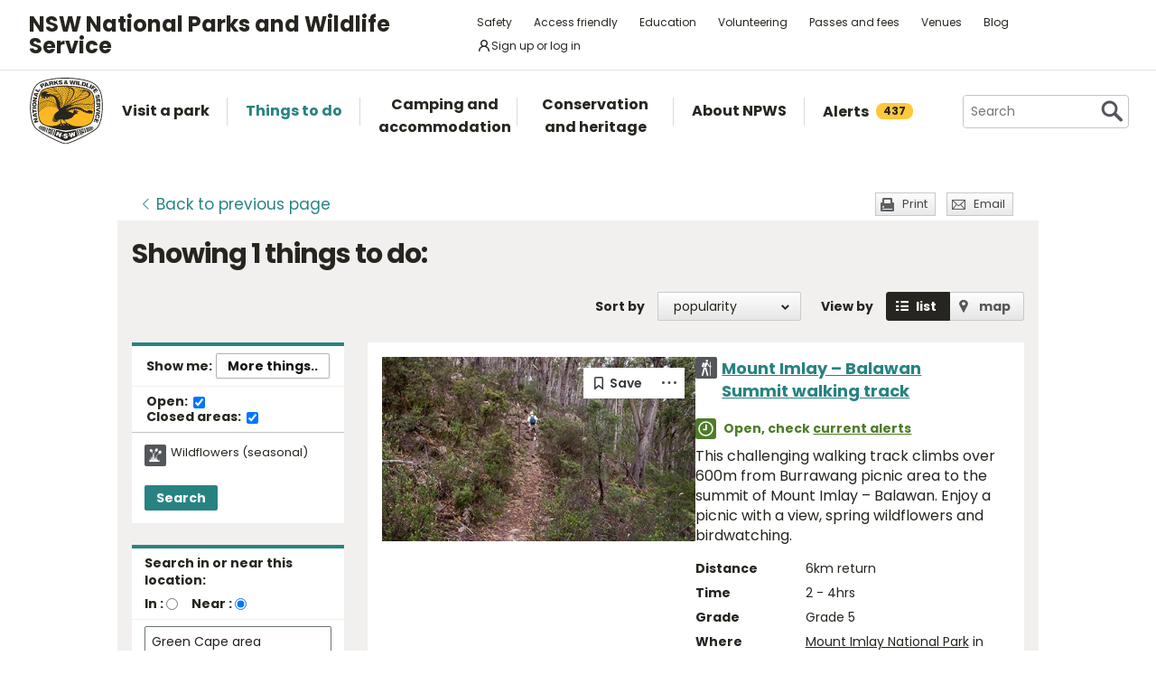

--- FILE ---
content_type: text/html; charset=utf-8
request_url: https://www.nationalparks.nsw.gov.au/things-to-do/search?categories=wildflowers%20(seasonal)&near=green%20cape%20area&extent=around
body_size: 22593
content:





<!DOCTYPE html>
<html class="no-js modern " lang="en">
<head>

    

        <script>document.cookie = 'resolution=' + Math.max(screen.width, screen.height) + ("devicePixelRatio" in window ? "," + devicePixelRatio : ",1") + '; path=/';</script>
    <script>document.cookie = 'pixelDensity=' + ("devicePixelRatio" in window ? devicePixelRatio : "1") + '; path=/';</script>
    <script>document.cookie = 'timezoneoffset=' + new Date().getTimezoneOffset() + '; path=/';</script>


    <meta charset="utf-8">
    <title>
        Search things to do | NSW National Parks
    </title>
    <meta name="description" content="Search things to do">
    <meta name="keywords" content="Search things to do">
    <meta name="viewport" content="width=device-width, initial-scale=1">
        <meta name="robots" content="noindex, follow" />
    <meta property="og:type" content="website" />
    <meta property="og:site_name" content="NSW National Parks" />
    <meta property="og:url" content="https://www.nationalparks.nsw.gov.au/things-to-do/search" />
    <meta property="og:title" content="Search things to do | NSW National Parks" />
    <meta property="og:description" content="Search things to do" />
    <meta property="og:image" content="https://www.nationalparks.nsw.gov.au/assets/NPWS/images/logo.png" />

    <link rel="icon" href="/assets/NPWS/images/favicon.ico" sizes="32x32">
<link rel="icon" href="/assets/NPWS/images/icon.svg" type="image/svg+xml">
<link rel="apple-touch-icon" href="/assets/NPWS/images/apple-touch-icon.png">

    <!-- Standard layout -->

    <link rel="preload" href="/assets/NPWS/fonts/poppins/poppins-v15-latin-regular.woff2" as="font" type="font/woff2" crossorigin>
    <link rel="preload" href="/assets/NPWS/fonts/poppins/poppins-v15-latin-italic.woff2" as="font" type="font/woff2" crossorigin>
    <link rel="preload" href="/assets/NPWS/fonts/poppins/poppins-v15-latin-700.woff2" as="font" type="font/woff2" crossorigin>
    <link rel="preload" href="/assets/NPWS/fonts/poppins/poppins-v15-latin-700italic.woff2" as="font" type="font/woff2" crossorigin>
    <link rel="preload" href="/assets/NPWS/fonts/icons.woff" as="font" type="font/woff" crossorigin>

    <link rel="stylesheet" href="/assets/NPWS/js/lib/jquery-ui-1.13.3.custom/jquery-ui.min.css">
    <link rel="stylesheet" href="/assets/NPWS/css/main.css?v=20260127154804">
    <link rel="stylesheet" href="/assets/NPWS/css/print.css?v=20260127154804" media="print">
    <script type="text/javascript">
        var __userAuthenticated = false;
    </script>
    <link rel="stylesheet" href="/assets/NPWS/Applications/backpack/themes/np-light.css?v=20260127154804">
    <script type="module" src="/assets/NPWS/Applications/backpack/shoelace-autoloader.js?v=20260127154804"></script>
    
    <script src="/assets/NPWS/js/lib/modernizr-2.7.1.min.js"></script>

    

     <!-- Google Search Console -->
<meta name="google-site-verification" content="ep2BvcrD6RCX_vsI_h7DKgd7OiAOAmpIvtVI4LPF09I" />
 <!-- Google Search Console -->
 <!-- Google Tag Manager -->
    <noscript>
        <iframe src="//www.googletagmanager.com/ns.html?id=GTM-P78R9J" height="0" width="0" style="display:none;visibility:hidden"></iframe>
    </noscript>
    <script>
        (function (w, d, s, l, i) {
            w[l] = w[l] || []; w[l].push({
                'gtm.start':
                    new Date().getTime(), event: 'gtm.js'
            }); var f = d.getElementsByTagName(s)[0],
                j = d.createElement(s), dl = l != 'dataLayer' ? '&l=' + l : ''; j.async = true; j.src =
                    '//www.googletagmanager.com/gtm.js?id=' + i + dl; f.parentNode.insertBefore(j, f);
        })(window, document, 'script', 'dataLayer', 'GTM-P78R9J');
    </script>
    <!-- End Google Tag Manager -->
<style>
.alerts-map-link-text{
    display: none;
}
.mapSearch__geolocate{display:none !important;}

@media only screen and (max-width: 41.25em)
{
.alerts-map-link-text{
    display: block;
 }
}
</style>        
<style type="text/css">
    .headingIcon.icon.WilderQuest.tours {display: none;}
</style>




<meta name="robots" content="noindex">

    <style>
        #tabbedNav #tabbedNav__overview, #tabbedNav #tabbedNav__venue-info {
            width: 16.63%;
        }
        #tabbedNav #tabbedNav__visitor-info {
            width: 17.78%;
        }
        #tabbedNav #tabbedNav__learn-more {
            width: 18.42%;
        }
        #tabbedNav #tabbedNav__what-were-doing {
            width: 24.98%;
        }
        #tabbedNav #tabbedNav__maps {
            width: 12.19%;
        }
        #tabbedNav #tabbedNav__blogs {
            width: 10%;
        }
    </style>
</head>

<body data-ng-app="ngoehApp" id="ng-app" data-ng-controller="NgoehController">

<noscript><p>Please <a href="http://www.enable-javascript.com/">enable javascript</a> to access the full functionality of this site</p></noscript>




<script>
    ;(function () {
        'use strict';
        var injectAlertCount = function () {
            var alertCounterEl = document.getElementById('mainNav__alerts__count');
            if (!alertCounterEl) return;
            alertCounterEl.innerHTML = "437";
        }
        if (document.readyState == "complete") injectAlertCount();
        document.addEventListener("DOMContentLoaded", injectAlertCount);
    })();  
</script>



<header id="pageHeader" class="clearfix">
    <div id="headerNavTop" class="border-bottom border-grey-light" data-testid="header-nav-top">
        <div class="container-xl d-md-flex  flex-items-center position-relative px-3 px-md-5">
            <a href="#main" id="skipLink">Skip to content</a>
            <span class="flex-lg-self-center">
                <p id="headerNavTop__tagline" class="lh-condensed-ultra my-0" data-testid="header-nav-tagline-top">NSW National Parks<br class="d-md-none"> and Wildlife Service</p>
            </span>
            <div id="headerNavTop__links" class="ml-md-auto" data-testid="header-nav-toplink">
                <nav aria-label="top menu">
                    <ul>
                        <li class="mx-md-1 rounded-1"><a class="hover-bg-grey-0 rounded-1 no-underline" href="/safety">Safety</a></li>
                        <li class="mx-md-1 rounded-1"><a class="hover-bg-grey-0 rounded-1 no-underline" href="/access-friendly">Access friendly</a></li>
                        <li class="mx-md-1 rounded-1"><a class="hover-bg-grey-0 rounded-1 no-underline" href="/education">Education</a></li>
                        <li class="mx-md-1 rounded-1"><a class="hover-bg-grey-0 rounded-1 no-underline" href="/conservation-and-heritage/volunteer-programs">Volunteering</a></li>
                        <li class="mx-md-1 rounded-1"><a class="hover-bg-grey-0 rounded-1 no-underline" href="/passes-and-fees">Passes and fees</a></li>
                        <li class="mx-md-1 rounded-1"><a class="hover-bg-grey-0 rounded-1 no-underline" href="/venues">Venues</a></li>
                        <li class="mx-md-1 rounded-1"><a class="hover-bg-grey-0 rounded-1 no-underline" href="/blog">Blog</a></li>
                            <li class="mx-md-1 rounded-1">
                                <a class="hover:tw-bg-grey-50 hover:tw-bg-teal-500 hover:tw-text-white md:tw-px-2 md:tw-py-1 tw-bg-white tw-flex tw-flex-items-center tw-gap-1 tw-items-center tw-no-underline rounded-1" href="/account-entry">
                                    <svg xmlns="http://www.w3.org/2000/svg" width="16" height="16" viewBox="0 0 16 16" part="svg" fill="currentColor">
                                        <path d="M10.561 8.073a6.005 6.005 0 0 1 3.432 5.142.75.75 0 1 1-1.498.07 4.5 4.5 0 0 0-8.99 0 .75.75 0 0 1-1.498-.07 6.004 6.004 0 0 1 3.431-5.142 3.999 3.999 0 1 1 5.123 0ZM10.5 5a2.5 2.5 0 1 0-5 0 2.5 2.5 0 0 0 5 0Z"></path>
                                    </svg>
                                    <span>Sign up or log in</span>
                                </a>
                            </li>
                        <li class="mobileOnly"><a href="/about-npws/stay-up-to-date">News and updates</a></li>
                        <li class="mobileOnly"><a href="/about-npws/contact-us">Contact us</a></li>
                    </ul>
                </nav>
            </div>

        </div>

    </div><!-- headerNavTop -->

    <div id="headerNavBottom" class="border-bottom border-grey-dark border-md-bottom-0" data-testid="header-nav-bottom">
        <div class="container-xl position-relative px-3 px-md-5">
            <span class="d-flex my-2">
                <a href="/" title="Home" id="headerLogo">
                    <img src="/-/media/npws/logos/npws-header-logo.svg" alt="" role="presentation" />
                </a>
                <span class="d-block d-md-none flex-self-center ml-2">
                    <p id="headerNavTop__tagline" class="lh-condensed-ultra my-0" data-testid="header-nav-tagline-bottom">NSW National Parks<br class="d-md-none"> and Wildlife Service</p>
                </span>
                    <a class="tw-flex tw-flex-items-center tw-ml-auto tw-text-grey-5 tw-self-center sm:tw-hidden" href="/account-entry">
                        <svg class="tw-bg-grey-100 hover:tw-bg-grey-300 hover:tw-text-white tw-p-2" xmlns="http://www.w3.org/2000/svg" width="24" height="24" viewBox="0 0 24 24" part="svg" fill="currentColor">
                            <title>Sign up or log in</title>
                            <path d="M12 2.5a5.5 5.5 0 0 1 3.096 10.047 9.005 9.005 0 0 1 5.9 8.181.75.75 0 1 1-1.499.044 7.5 7.5 0 0 0-14.993 0 .75.75 0 0 1-1.5-.045 9.005 9.005 0 0 1 5.9-8.18A5.5 5.5 0 0 1 12 2.5ZM8 8a4 4 0 1 0 8 0 4 4 0 0 0-8 0Z"></path>
                        </svg>
                    </a>
                <button type="button" id="menu-toggle" class="menu-toggle bg-grey-5 bttn-invisible float-right mb-n2 ml-2 mr-n3 mt-n2 px-3 px-sm-4" data-testid="header-menu-toggle">
                    <svg xmlns="http://www.w3.org/2000/svg" viewBox="0 0 32 24" width="32" height="24" fill="none" aria-hidden="true" role="presentation" focusable="false">
                        <polyline points="0 12 32 12" stroke="var(--white)" stroke-width="4" />
                        <polyline points="0 22 32 22" stroke="var(--white)" stroke-width="4" />
                        <polyline points="0 2 32 2" stroke="var(--white)" stroke-width="4" />
                    </svg>
                    <span class="sr-only">Open menu</span>
                </button>
                <nav id="header-navigation" class="bg-white d-flex flex-items-center" data-testid="header-navigation" aria-label="main menu">
                    <ul class="width-full">
                        <li class="mainNavItem d-md-none" id="mainNav__search">
                            <div id="searchMenu" class="d-md-flex flex-md-items-center">
                                <form action="/search" method="get">
                                    <div class="search__wrapper d-flex p-0" data-testid="header-navigation-search-list">
                                        <label for="search__textbox">Search</label>
                                        <input type="search" autocomplete="off" id="search__textbox" placeholder="Search" name="term" class="ui-autocomplete-input search__textbox">
                                        <button type="submit" class="bttn-invisible">
                                            <svg fill="none" width="24" height="24" aria-hidden="true" xmlns="http://www.w3.org/2000/svg" viewBox="0 0 33 33"><path fill-rule="evenodd" clip-rule="evenodd" d="M23.508 19.318c2.952-4.71 2.38-10.997-1.718-15.094C17.027-.54 9.305-.54 4.542 4.224c-4.764 4.763-4.764 12.485 0 17.248 4.222 4.223 10.769 4.702 15.52 1.44l8.592 8.593a2.489 2.489 0 1 0 3.52-3.52l-8.666-8.667ZM18.974 7.04A8.214 8.214 0 1 1 7.358 18.656 8.214 8.214 0 0 1 18.974 7.04Z" fill="var(--colour-grey)" /></svg>
                                            <span class="sr-only">Search</span>
                                        </button>
                                    </div>
                                </form>
                            </div>
                        </li>
                        <li id="mainNav__visit" class="mainNavItem">
                            <a class="link" href="/visit-a-park">
                                <div>Visit a park</div>
                            </a>
                            <div class="mainNav__hoverBox">
                                <div class="box">
                                    <div class="wrapper">
                                        <p id="mainNav__visit__nearLabel">Show me parks near</p>
                                        <form action="/visit-a-park/search" method="get">
                                            <label for="visitParkLocation">Location</label>
                                            <div class="mapSearch__textWrapper">
                                                <input type="text" id="visitParkLocation" class="visitParkLocation ParkSearchBox" name="Near" placeholder="Region, town or location..." autocomplete="off" aria-describedby="mainNav__visit__nearLabel">
                                                <a href="javascript:void(0)" title="Find my location" class="mapSearch__geolocate icon gps reverse__geocoder">
                                                    <span class="visuallyhidden">Find my location</span>
                                                </a>
                                            </div>
                                            <input type="submit" value="Search">
                                        </form>
                                        <p id="mainNav__visit__parkLabel">Or enter park name</p>
                                        <form action="/visit-a-park/search" method="get" id="formParkName">
                                            <label for="visitParkName">Park name</label>
                                            <input type="text" id="visitParkName" class="visitParkName" name="ParkName" placeholder="Park name..." autocomplete="off" aria-describedby="mainNav__visit__parkLabel">
                                            <input type="submit" value="Search" disabled="disabled">
                                        </form>
                                    </div>
                                    <a href="/visit-a-park#mainParkNavJump" class="orShowMe">See parks by region</a>
                                </div>
                            </div>
                        </li>
                        <li id="mainNav__things" class="mainNavItem">
                            <a class="link" href="/things-to-do">
                                <div>Things to do</div>
                            </a>
                            <div class="mainNav__hoverBox">
                                <div class="box">
                                    <div class="wrapper">
                                        <p id="mainNav__things__showMeLabel">Show me</p>
                                        <form action="/things-to-do/search" method="get">
                                            <label class="offScreen" for="TtdCategoriesHeader">TtdCategoriesHeader</label>
                                            <select aria-describedby="mainNav__things__showMeLabel" id="TtdCategoriesHeader" name="Categories"><option value="Top things to do">Top things to do</option>
<option value="Guided tours">Guided tours</option>
<option value="Events">Events</option>
<option value="Walking">Walking</option>
<option value="Picnics and barbecues">Picnics and barbecues</option>
<option value="Visitor centres">Visitor centres</option>
<option value="Sightseeing">Sightseeing</option>
<option value="Cycling">Cycling</option>
<option value="4WD touring">4WD touring</option>
<option value="Car touring">Car touring</option>
<option value="Aboriginal culture">Aboriginal culture</option>
<option value="Historic heritage">Historic heritage</option>
<option value="Horse riding">Horse riding</option>
<option value="All things to do">All things to do</option>
</select>
                                            <p id="mainNav__things__nearLabel">Near</p>
                                            <label for="thingsParkName">Region, town or location</label>
                                            <div class="mapSearch__textWrapper">
                                                <input type="text" id="thingsParkName" class="visitParkLocation" name="Near" placeholder="Region, town or location..." autocomplete="off" aria-describedby="mainNav__things__nearLabel">
                                                <a href="javascript:void(0)" title="Find my location" class="mapSearch__geolocate icon gps reverse__geocoder">
                                                    <span class="visuallyhidden">Find my location</span>
                                                </a>
                                            </div>
                                            <input type="submit" value="Search">
                                        </form>
                                    </div>
                                    <a href="/things-to-do#mainNavJump" class="orShowMe">Here are some ideas</a>
                                </div>
                            </div>
                        </li>
                        <li id="mainNav__camping" class="mainNavItem">
                            <a class="link" href="/camping-and-accommodation">
                                <div>Camping and accommodation</div>
                            </a>
                            <div class="mainNav__hoverBox">
                                <div class="box">
                                    <div class="wrapper">
                                        <p id="mainNav__camping__stayIn">I want to stay in a</p>
                                        <form action="/camping-and-accommodation/search" method="get">
                                            <label for="StayOptionHeader">Camping / Accommodation</label>

                                            <select aria-describedby="mainNav__camping__stayIn" id="StayOptionHeader" name="StayOption"><option value="1">Tent</option>
<option value="2">Caravan site</option>
<option value="3">Camper trailer site</option>
<option value="4">Accommodation (cabins, cottages etc)</option>
</select>
                                            <p id="mainNav__camping__near">Near</p>
                                            <label for="CampingAndAccommodationNear">Town, park or location</label>
                                            <div class="mapSearch__textWrapper">
                                                <input type="text" id="CampingAndAccommodationNear" class="visitParkLocation" name="Near" placeholder="Town, park or location..." aria-describedby="mainNav__camping__near">
                                                <a href="javascript:void(0)" title="Find my location" class="mapSearch__geolocate icon gps reverse__geocoder">
                                                    <span class="visuallyhidden">Find my location</span>
                                                </a>
                                            </div>
                                            <input type="submit" value="Search">
                                        </form>
                                    </div>
                                    <a href="/camping-and-accommodation#mainNavJump" class="orShowMe">See our favourites</a>
                                </div>
                            </div>
                        </li>
                        <li id="mainNav__conservation" class="mainNavItem">
                            <a class="link" href="/conservation-and-heritage">
                                <div>Conservation and heritage</div>
                            </a>
                            <div class="mainNav__hoverBox">
                                <div class="box">
                                    <ul>
                                                
                                                <li><a href="/conservation-and-heritage/threatened-species">Threatened species in parks</a></li>
                                                
                                                <li><a href="/conservation-and-heritage/aboriginal-culture">Aboriginal culture</a></li>
                                                
                                                <li><a href="/conservation-and-heritage/exploring-history">Exploring history</a></li>
                                                
                                                <li><a href="/conservation-and-heritage/get-involved">Get involved</a></li>
                                                
                                                <li><a href="/conservation-and-heritage/our-parks">Our parks</a></li>
                                                
                                                <li><a href="/conservation-and-heritage/pets-in-national-parks">Pets in national parks</a></li>
                                                
                                                <li><a href="/conservation-and-heritage/protecting-biodiversity">Protecting biodiversity</a></li>
                                                
                                                <li><a href="/conservation-and-heritage/world-heritage">World Heritage</a></li>
                                                
                                                <li><a href="/conservation-and-heritage/native-plant-animal-licensing">Native plant and animal licensing</a></li>

                                    </ul>
                                </div>
                            </div>
                        </li>
                        <li id="mainNav__about" class="mainNavItem">
                            <a class="link" href="/about-npws">
                                <div>About NPWS</div>
                            </a>
                            <div class="mainNav__hoverBox">
                                <div class="box">
                                    <ul>
                                                <li><a href="/about-npws/who-we-are">Who we are</a></li>
                                                <li><a href="/about-npws/what-we-do">What we do</a></li>
                                                <li><a href="/about-npws/contact-us">Contact us</a></li>
                                                <li><a href="/about-npws/stay-up-to-date">News and updates</a></li>
                                                <li><a href="/about-npws/careers">Careers</a></li>
                                                <li><a href="/about-npws/business-opportunities">Business opportunities</a></li>
                                                <li><a href="/about-npws/donate">Donate</a></li>
                                                <li><a href="/about-npws/visitor-infrastructure">Visitor infrastructure</a></li>

                                    </ul>
                                </div>
                            </div>
                        </li>
                        <li id="mainNav__alerts" class="mainNavItem">
                            <a class="link" href="/alerts">
                                <div class="d-md-flex flex-md-items-center">Alerts<span id="mainNav__alerts__count"><span class="AnimatedEllipsis d-flex helvetica-medium lh-condensed-ultra"></span></span></div>
                            </a>
                        </li>
                        <li class="mainNavItem header-nav-quicklinks-item" id="mainNav__quickLinks" data-testid="header-nav-quicklinks-item">
                            <button type="button" id="header-quicklinks-toggle" class="header-quicklinks-toggle bttn-invisible d-flex flex-items-center p-3 width-full text-black text-bold outline-focus" data-testid="header-quicklinks-toggle">
                                <span>Quick links</span>
                                <svg class="flex-grow-0 ml-auto" width="12" aria-hidden="true" focusable="false" viewBox="0 0 32 32"><path fill="currentColor" d="M15.814 0.812L31.564 16.562L26.626 21.5L15.813 10.625L4.938 21.5L0 16.562L15.814 0.812Z" transform="rotate(180 16 16)"></path></svg>
                            </button>
                            <ul class="header-navigation-quicklinks" id="header-navigation-quicklinks" data-testid="header-navigation-quicklinks">
                                <li class="mt-0"><a href="/safety">Safety</a></li>
                                <li><a href="/access-friendly">Access friendly</a></li>
                                <li><a href="/education">Education</a></li>
                                <li><a href="/conservation-and-heritage/volunteer-programs">Volunteering</a></li>
                                <li><a href="/passes-and-fees">Passes and fees</a></li>
                                <li><a href="/venues">Venues</a></li>
                                <li><a href="/blog">Blog</a></li>
                                <li class="mobileOnly"><a href="/about-npws/stay-up-to-date">News and updates</a></li>
                                <li class="mobileOnly"><a href="/about-npws/contact-us">Contact us</a></li>
                            </ul>
                        </li>
                        <li class="mainNavItem sm:tw-hidden">
                                <a class="link" href="/account-entry">
                                    <div class="d-md-flex flex-md-items-center">Sign up or log in</div>
                                </a>
                        </li>
                    </ul>
                </nav>
                <div id="search" class="d-md-flex flex-md-items-center">
                    <form action="/search" method="get">
                        <button type="button" id="search__toggle" class="bttn bttn-primary px-2" data-testid="header-search-toggle">
                            <svg fill="none" width="16" height="16" aria-hidden="true" xmlns="http://www.w3.org/2000/svg" viewBox="0 0 33 33"><path fill-rule="evenodd" clip-rule="evenodd" d="M23.508 19.318c2.952-4.71 2.38-10.997-1.718-15.094C17.027-.54 9.305-.54 4.542 4.224c-4.764 4.763-4.764 12.485 0 17.248 4.222 4.223 10.769 4.702 15.52 1.44l8.592 8.593a2.489 2.489 0 1 0 3.52-3.52l-8.666-8.667ZM18.974 7.04A8.214 8.214 0 1 1 7.358 18.656 8.214 8.214 0 0 1 18.974 7.04Z" fill="var(--white)" /></svg>
                            <span class="sr-only">Show Search</span>
                        </button>
                        <div class="search__wrapper" data-testid="header-navigation-search" data-search-panel>
                            <span class="bg-white border d-flex flex-items-stretch rounded-2 width-full">
                                <label for="search__textbox">Search</label>
                                <input type="search" autocomplete="off" data-search-panel-input placeholder="Search" name="term" class="flex-1 rounded-2 outline-focus ui-autocomplete-input search__textbox">
                                <button type="submit" class="bttn-invisible">
                                    <svg fill="none" width="24" height="24" aria-hidden="true" xmlns="http://www.w3.org/2000/svg" viewBox="0 0 33 33"><path fill-rule="evenodd" clip-rule="evenodd" d="M23.508 19.318c2.952-4.71 2.38-10.997-1.718-15.094C17.027-.54 9.305-.54 4.542 4.224c-4.764 4.763-4.764 12.485 0 17.248 4.222 4.223 10.769 4.702 15.52 1.44l8.592 8.593a2.489 2.489 0 1 0 3.52-3.52l-8.666-8.667ZM18.974 7.04A8.214 8.214 0 1 1 7.358 18.656 8.214 8.214 0 0 1 18.974 7.04Z" fill="var(--colour-grey)"></path></svg>
                                    <span class="sr-only">Search</span>
                                </button>
                            </span>
                        </div>
                    </form>
                </div>
            </span>
        </div>
    </div><!-- headerNavBottom -->
</header>
    <div id="main">



        



<section id="content" class="things">

    


<header class="contentHeaderFooter">
    <a href="javascript:history.back()" class="contentHeaderFooter__back"><span>Back</span><span class="not-visible"> to previous page</span></a>
    <div class="contentHeaderFooterRight">
                <a href="javascript:window.print();" class="contentHeaderFooter__print buttonSmall headingIcon icon print">Print</a>
        <a href="/NPWS/Misc/SendSharingEmail" class="contentHeaderFooter__email buttonSmall headingIcon icon mail modalWindow">Email</a>
    </div>
</header>



    <div id="content__inner" class="p-3">
        
<!-- header -->
    <h1>Showing <span class="hidden-pdf-print">1</span> things to do:</h1>
<form action="/things-to-do/search" class="filtersForm" method="get">	<div id="listingNav">
		<nav>
			<ul>
				<li id="listingNav__results" class="active"><a href="#">Results</a></li>
				<li id="listingNav__search"><a href="#">Filters</a></li>
			</ul>
		</nav>
	</div>
    <div id="listing__viewOptions">			
            <div id="listing__sort">
    <div class="form">
            <div id="listing__sort__order">
                <label for="SortColumn">Sort by</label>
                <select class="autopostback" id="SortColumn" name="SortColumn"><option selected="selected">popularity</option>
<option>name</option>
</select>
            </div>
        <p>View by</p>
        <div id="listing__sort__type">
            
            
            
            
            


            
            <input type="button" value="List" id="listing__sort__list"><label for="listing__sort__list">list</label>
            <input type="button" value="Map" id="listing__sort__map"><label for="listing__sort__map">map</label>
            <input class="autopostback" id="listing__sort__hidden" name="View" type="hidden" value="List" />
        </div>
    </div>
</div>

    </div>
    <div id="listingFilter" class="listingFilter--things">
        <div class="dynamicFilters listingFilter__block">
    <fieldset>
        <legend class="d-flex flex-items-center headerLegend px-3 py-2">
            Show me:
            <button type="button" class="bttn bttn-sm changeFilters float-right m-0 ml-auto">More things..</button>
        </legend>
        <div class="loadingOverlay" style="display:none">
            <div class="loading-spinner">
                <img src="/assets/NPWS/images/loading.gif" alt="loading">
                <strong class="loading-text">Loading...</strong>
            </div>
        </div>
        <div class="bg-white border-bottom border-gray-light form mb-md-1 p-3 py-md-2">
            <div class="form-checkbox m-0 p-0">
                <span class="sr-only">Things to do status:</span>
                <label class="d-inline-block f5 form-label helvetica-bold mb-md-1 mb-lg-0 mr-3">
                    Open:
                    <input type="hidden"
                        id="hiddenOpen"
                        name="Open"
                        value="false"
                        data-testid="hidden-open-checkbox"
                        disabled />
                    <input class="m-0 float-none autopostback"
                        id="Open"
                        name="Open"
                        type="checkbox"
                        value="true"
                        data-testid="open-checkbox"
                        onclick="document.getElementById('hiddenOpen').disabled=this.checked;"
                        checked />
                </label>
                <label class="d-inline-block f5 form-label helvetica-bold">
                    Closed areas:
                    <input type="hidden"
                        id="hiddenClosed"
                        name="Closed"
                        value="false"
                        data-testid="hidden-closed-checkbox"
                        disabled />
                    <input class="m-0 float-none autopostback"
                        id="Closed"
                        name="Closed"
                        type="checkbox"
                        value="true"
                        data-testid="closed-checkbox"
                        onclick="document.getElementById('hiddenClosed').disabled=this.checked;"
                        checked />
                </label>
            </div>
        </div>
        <div class="clearfix">
            <ul>
                    <li>
                        
<label class="headingIcon icon wildflowers" for="Wildflowers__seasonal_">Wildflowers (seasonal)</label>                        

                        
                        
                        

                    </li>
            </ul>
            <input type="hidden" id="Categories" name="Categories" />
            <button type="button" class="bttn bttn-sm bttn-primary searchNewFilters">Search</button>
        </div>
    </fieldset>
</div>


        

        

        
<div class="listingFilter__block">
    <fieldset>
        <legend class="headerLegend no-border-bottom">Search in or near this location:</legend>
        <div class="listingFilter__searchInNearLocation">
<label for="SearchIn">In :</label>
<input id="SearchIn" name="Extent" type="radio" value="In" />                <span>&nbsp;&nbsp;&nbsp;</span>
<label for="SearchAround">Near :</label>
<input checked="checked" id="SearchAround" name="Extent" type="radio" value="Around" />                <span>&nbsp;&nbsp;&nbsp;</span>
        </div>
        <div class="clearfix">
            <div class="mapSearch__textWrapper">
                <label for="Near" class="visuallyhidden">Enter region, town or location</label>
                <input autocomplete="off" class="visitParkLocation" id="Near" name="Near" placeholder="Region, town or location..." type="text" value="Green Cape area" />
                <a href="javascript:void(0)" title="Find my location" class="mapSearch__geolocate icon gps reverse__geocoder">
                    <span class="visuallyhidden">Find my location</span>
                </a>
                <input id="OldNear" name="OldNear" type="hidden" value="" />
            </div>
        </div>
    </fieldset>
    <fieldset>
        <legend class="headerLegend">During:</legend>
        <div class="clearfix">
            <label class="visuallyhidden" for="During">Choose season</label>
            <select class="duringddl" id="During" name="During"><option>Anytime</option>
<option>January</option>
<option>February</option>
<option>March</option>
<option>April</option>
<option>May</option>
<option>June</option>
<option>July</option>
<option>August</option>
<option>September</option>
<option>October</option>
<option>November</option>
<option>December</option>
</select>

            <p>or choose date range:</p>

            <div class="half datePickerHalf first">
                <label class="visuallyhidden" for="From">Choose start date (format: dd mmm yy)</label>
                <div class="datePicker__block">
                    <input Value="" autocomplete="off" class="datepicker fromdp" id="From" name="From" placeholder="From (dd mmm yy)" type="text" value="" />
                </div>
            </div>

            <div class="half datePickerHalf">
                <label class="visuallyhidden" for="To">Choose end date</label>
                <div class="datePicker__block">
                    <input Value="" autocomplete="off" class="datepicker todp" id="To" name="To" placeholder="To (dd mmm yy)" type="text" value="" />
                </div>
            </div>

            <div class="clearfix buttonsSection">
                <a class="cleardates" href="#">Clear dates</a>
                <input type="submit" class="bttn bttn-sm bttn-primary mt-3" value="Search">
            </div>

        </div>
    </fieldset>
    
</div>


        

<div class="form" id="searchOverlayFilters" style="display:none">
    <h2>Select one or more things to do:</h2>
    <a href="javascript:void(0)" title="Close alert" class="mainNav__close searchOverlayFilters"><span class="visuallyhidden">Close search filter panel</span></a>

            <div class ="filterColumn" >
                <fieldset>
    <span>
        <legend>Activities</legend>
<input id="FilterCategoryGroups[0]" type="checkbox" name="categories" value="1" class="parentCheckbox sr-only" />
            <label for="FilterCategoryGroups[0]" class="selectAll"><span class="visuallyhidden">Select all Activities</span></label>
    </span>
    <ul class="filterList">
        <li>

    <input type="checkbox" id="FilterCategoryGroups[0].Categories[0]" name="categories" value="400" class="category sr-only" />
    <label for="FilterCategoryGroups[0].Categories[0]" class="d-flex px-0 pr-3">
        <span class="headingIcon icon fourWD "></span>
        <span class="">4WD touring</span>
    </label>
</li>
<li>

    <input type="checkbox" id="FilterCategoryGroups[0].Categories[1]" name="categories" value="401" class="category sr-only" />
    <label for="FilterCategoryGroups[0].Categories[1]" class="d-flex px-0 pr-3">
        <span class="headingIcon icon abseiling "></span>
        <span class="">Adventure sports</span>
    </label>
</li>
<li>

    <input type="checkbox" id="FilterCategoryGroups[0].Categories[2]" name="categories" value="408" class="category sr-only" />
    <label for="FilterCategoryGroups[0].Categories[2]" class="d-flex px-0 pr-3">
        <span class="headingIcon icon birdwatching "></span>
        <span class="">Birdwatching and wildlife encounters</span>
    </label>
</li>
<li>

    <input type="checkbox" id="FilterCategoryGroups[0].Categories[3]" name="categories" value="416" class="category sr-only" />
    <label for="FilterCategoryGroups[0].Categories[3]" class="d-flex px-0 pr-3">
        <span class="headingIcon icon boat "></span>
        <span class="">Sailing, boating and cruises</span>
    </label>
</li>
<li>

    <input type="checkbox" id="FilterCategoryGroups[0].Categories[4]" name="categories" value="424" class="category sr-only" />
    <label for="FilterCategoryGroups[0].Categories[4]" class="d-flex px-0 pr-3">
        <span class="headingIcon icon canoeing "></span>
        <span class="">Canoeing/paddling</span>
    </label>
</li>
<li>

    <input type="checkbox" id="FilterCategoryGroups[0].Categories[5]" name="categories" value="430" class="category sr-only" />
    <label for="FilterCategoryGroups[0].Categories[5]" class="d-flex px-0 pr-3">
        <span class="headingIcon icon bike "></span>
        <span class="">Cycling</span>
    </label>
</li>
<li>

    <input type="checkbox" id="FilterCategoryGroups[0].Categories[6]" name="categories" value="434" class="category sr-only" />
    <label for="FilterCategoryGroups[0].Categories[6]" class="d-flex px-0 pr-3">
        <span class="headingIcon icon car "></span>
        <span class="">Road trips and car/bus tours</span>
    </label>
</li>
<li>

    <input type="checkbox" id="FilterCategoryGroups[0].Categories[7]" name="categories" value="438" class="category sr-only" />
    <label for="FilterCategoryGroups[0].Categories[7]" class="d-flex px-0 pr-3">
        <span class="headingIcon icon environmental-study "></span>
        <span class="">Environmental appreciation/study</span>
    </label>
</li>
<li>

    <input type="checkbox" id="FilterCategoryGroups[0].Categories[8]" name="categories" value="439" class="category sr-only" />
    <label for="FilterCategoryGroups[0].Categories[8]" class="d-flex px-0 pr-3">
        <span class="headingIcon icon fishing "></span>
        <span class="">Fishing</span>
    </label>
</li>
<li>

    <input type="checkbox" id="FilterCategoryGroups[0].Categories[9]" name="categories" value="440" class="category sr-only" />
    <label for="FilterCategoryGroups[0].Categories[9]" class="d-flex px-0 pr-3">
        <span class="headingIcon icon geotourism "></span>
        <span class="">Geotourism</span>
    </label>
</li>
<li>

    <input type="checkbox" id="FilterCategoryGroups[0].Categories[10]" name="categories" value="441" class="category sr-only" />
    <label for="FilterCategoryGroups[0].Categories[10]" class="d-flex px-0 pr-3">
        <span class="headingIcon icon horse "></span>
        <span class="">Horse riding</span>
    </label>
</li>
<li>

    <input type="checkbox" id="FilterCategoryGroups[0].Categories[11]" name="categories" value="444" class="category sr-only" />
    <label for="FilterCategoryGroups[0].Categories[11]" class="d-flex px-0 pr-3">
        <span class="headingIcon icon other-experiences "></span>
        <span class="">Other experiences</span>
    </label>
</li>
<li>

    <input type="checkbox" id="FilterCategoryGroups[0].Categories[12]" name="categories" value="458" class="category sr-only" />
    <label for="FilterCategoryGroups[0].Categories[12]" class="d-flex px-0 pr-3">
        <span class="headingIcon icon camera "></span>
        <span class="">Photography</span>
    </label>
</li>
<li>

    <input type="checkbox" id="FilterCategoryGroups[0].Categories[13]" name="categories" value="459" class="category sr-only" />
    <label for="FilterCategoryGroups[0].Categories[13]" class="d-flex px-0 pr-3">
        <span class="headingIcon icon snorkelling "></span>
        <span class="">Snorkelling and scuba</span>
    </label>
</li>
<li>

    <input type="checkbox" id="FilterCategoryGroups[0].Categories[14]" name="categories" value="462" class="category sr-only" />
    <label for="FilterCategoryGroups[0].Categories[14]" class="d-flex px-0 pr-3">
        <span class="headingIcon icon snow "></span>
        <span class="">Snow sports</span>
    </label>
</li>
<li>

    <input type="checkbox" id="FilterCategoryGroups[0].Categories[15]" name="categories" value="468" class="category sr-only" />
    <label for="FilterCategoryGroups[0].Categories[15]" class="d-flex px-0 pr-3">
        <span class="headingIcon icon surfing "></span>
        <span class="">Surfing</span>
    </label>
</li>
<li>

    <input type="checkbox" id="FilterCategoryGroups[0].Categories[16]" name="categories" value="469" class="category sr-only" />
    <label for="FilterCategoryGroups[0].Categories[16]" class="d-flex px-0 pr-3">
        <span class="headingIcon icon swimming "></span>
        <span class="">Swimming</span>
    </label>
</li>
<li>

    <input type="checkbox" id="FilterCategoryGroups[0].Categories[17]" name="categories" value="470" class="category sr-only" />
    <label for="FilterCategoryGroups[0].Categories[17]" class="d-flex px-0 pr-3">
        <span class="headingIcon icon bike "></span>
        <span class="">Trail bike touring</span>
    </label>
</li>
<li>

    <input type="checkbox" id="FilterCategoryGroups[0].Categories[18]" name="categories" value="471" class="category sr-only" />
    <label for="FilterCategoryGroups[0].Categories[18]" class="d-flex px-0 pr-3">
        <span class="headingIcon icon walking "></span>
        <span class="">Walking</span>
    </label>
</li>
<li>

    <input type="checkbox" id="FilterCategoryGroups[0].Categories[19]" name="categories" value="476" class="category sr-only" checked="checked" />
    <label for="FilterCategoryGroups[0].Categories[19]" class="d-flex px-0 pr-3">
        <span class="headingIcon icon wildflowers "></span>
        <span class="">Wildflowers (seasonal)</span>
    </label>
</li>

    </ul>
</fieldset>

            </div>
        <div class="filterColumn">
<fieldset>
    <span>
        <legend>Attractions</legend>
<input id="FilterCategoryGroups[1]" type="checkbox" name="categories" value="2" class="parentCheckbox sr-only" />
            <label for="FilterCategoryGroups[1]" class="selectAll"><span class="visuallyhidden">Select all Attractions</span></label>
    </span>
    <ul class="filterList">
        <li>

    <input type="checkbox" id="FilterCategoryGroups[1].Categories[0]" name="categories" value="700" class="category sr-only" />
    <label for="FilterCategoryGroups[1].Categories[0]" class="d-flex px-0 pr-3">
        <span class="headingIcon icon indigenous "></span>
        <span class="">Aboriginal culture</span>
    </label>
</li>
<li>

    <input type="checkbox" id="FilterCategoryGroups[1].Categories[1]" name="categories" value="701" class="category sr-only" />
    <label for="FilterCategoryGroups[1].Categories[1]" class="d-flex px-0 pr-3">
        <span class="headingIcon icon beach "></span>
        <span class="">Beach</span>
    </label>
</li>
<li>

    <input type="checkbox" id="FilterCategoryGroups[1].Categories[2]" name="categories" value="702" class="category sr-only" />
    <label for="FilterCategoryGroups[1].Categories[2]" class="d-flex px-0 pr-3">
        <span class="headingIcon icon cafe "></span>
        <span class="">Cafes and kiosks</span>
    </label>
</li>
<li>

    <input type="checkbox" id="FilterCategoryGroups[1].Categories[3]" name="categories" value="703" class="category sr-only" />
    <label for="FilterCategoryGroups[1].Categories[3]" class="d-flex px-0 pr-3">
        <span class="headingIcon icon cultural-heritage "></span>
        <span class="">Cultural heritage</span>
    </label>
</li>
<li>

    <input type="checkbox" id="FilterCategoryGroups[1].Categories[4]" name="categories" value="704" class="category sr-only" />
    <label for="FilterCategoryGroups[1].Categories[4]" class="d-flex px-0 pr-3">
        <span class="headingIcon icon educational-activities "></span>
        <span class="">Educational activities</span>
    </label>
</li>
<li>

    <input type="checkbox" id="FilterCategoryGroups[1].Categories[5]" name="categories" value="705" class="category sr-only" />
    <label for="FilterCategoryGroups[1].Categories[5]" class="d-flex px-0 pr-3">
        <span class="headingIcon icon historic "></span>
        <span class="">Historic heritage</span>
    </label>
</li>
<li>

    <input type="checkbox" id="FilterCategoryGroups[1].Categories[6]" name="categories" value="706" class="category sr-only" />
    <label for="FilterCategoryGroups[1].Categories[6]" class="d-flex px-0 pr-3">
        <span class="headingIcon icon lookouts "></span>
        <span class="">Sightseeing</span>
    </label>
</li>
<li>

    <input type="checkbox" id="FilterCategoryGroups[1].Categories[7]" name="categories" value="707" class="category sr-only" />
    <label for="FilterCategoryGroups[1].Categories[7]" class="d-flex px-0 pr-3">
        <span class="headingIcon icon picnic "></span>
        <span class="">Picnics and barbecues</span>
    </label>
</li>
<li>

    <input type="checkbox" id="FilterCategoryGroups[1].Categories[8]" name="categories" value="708" class="category sr-only" />
    <label for="FilterCategoryGroups[1].Categories[8]" class="d-flex px-0 pr-3">
        <span class="headingIcon icon caving "></span>
        <span class="">Show cave tours</span>
    </label>
</li>
<li>

    <input type="checkbox" id="FilterCategoryGroups[1].Categories[9]" name="categories" value="709" class="category sr-only" />
    <label for="FilterCategoryGroups[1].Categories[9]" class="d-flex px-0 pr-3">
        <span class="headingIcon icon information "></span>
        <span class="">Visitor centres</span>
    </label>
</li>
<li>

    <input type="checkbox" id="FilterCategoryGroups[1].Categories[10]" name="categories" value="710" class="category sr-only" />
    <label for="FilterCategoryGroups[1].Categories[10]" class="d-flex px-0 pr-3">
        <span class="headingIcon icon waterfalls "></span>
        <span class="">Waterfalls</span>
    </label>
</li>
<li>

    <input type="checkbox" id="FilterCategoryGroups[1].Categories[11]" name="categories" value="711" class="category sr-only" />
    <label for="FilterCategoryGroups[1].Categories[11]" class="d-flex px-0 pr-3">
        <span class="headingIcon icon waterhole "></span>
        <span class="">Waterhole</span>
    </label>
</li>

    </ul>
</fieldset>
            <fieldset>
    <span>
        <legend>Volunteer activities</legend>
<input id="FilterCategoryGroups[2]" type="checkbox" name="categories" value="3" class="parentCheckbox sr-only" />
            <label for="FilterCategoryGroups[2]" class="selectAll"><span class="visuallyhidden">Select all Volunteer activities</span></label>
    </span>
    <ul class="filterList">
        <li>

    <input type="checkbox" id="FilterCategoryGroups[2].Categories[0]" name="categories" value="1000" class="category sr-only" />
    <label for="FilterCategoryGroups[2].Categories[0]" class="d-flex px-0 pr-3">
        <span class="headingIcon icon volunteer "></span>
        <span class="">Volunteering</span>
    </label>
</li>

    </ul>
</fieldset>
            <fieldset>
    <span>
        <legend>Immersive stories</legend>
    </span>
    <ul class="filterList">
        <li>

    <input type="checkbox" id="FilterCategoryGroups[6].Categories[0]" name="categories" value="11" class="category sr-only" />
    <label for="FilterCategoryGroups[6].Categories[0]" class="d-flex px-0 pr-3">
        <span class="headingIcon icon immersive "></span>
        <span class="">Immersive stories</span>
    </label>
</li>

    </ul>
</fieldset>
        </div>
        <div class="filterColumn lastColumn">
<fieldset>
    <span>
        <legend>Guided tours</legend>
    </span>
    <ul class="filterList">
        <li>

    <input type="checkbox" id="FilterCategoryGroups[3].Categories[0]" name="categories" value="5" class="category sr-only" />
    <label for="FilterCategoryGroups[3].Categories[0]" class="d-flex px-0 pr-3">
        <span class="headingIcon icon tour "></span>
        <span class="">Guided tours</span>
    </label>
</li>

    </ul>
</fieldset>
            <fieldset>
    <span>
        <legend>Itineraries</legend>
    </span>
    <ul class="filterList">
        <li>

    <input type="checkbox" id="FilterCategoryGroups[4].Categories[0]" name="categories" value="7" class="category sr-only" />
    <label for="FilterCategoryGroups[4].Categories[0]" class="d-flex px-0 pr-3">
        <span class="headingIcon icon itinerary "></span>
        <span class="">Itineraries</span>
    </label>
</li>

    </ul>
</fieldset>
            <fieldset>
    <span>
        <legend>Events</legend>
    </span>
    <ul class="filterList">
        <li>

    <input type="checkbox" id="FilterCategoryGroups[5].Categories[0]" name="categories" value="9" class="category sr-only" />
    <label for="FilterCategoryGroups[5].Categories[0]" class="d-flex px-0 pr-3">
        <span class="headingIcon icon events "></span>
        <span class="">Events</span>
    </label>
</li>

    </ul>
</fieldset>

        </div>

    <button class="bttn bttn-sm bttn-primary searchOverlayFilters__button">Update your selection</button>
    <p class="errorMessage" style="display: none;">Please select at least one search option.</p>
</div>

    </div><!-- listingFilter -->
</form>
<div id="listingResults" class="listing__items listing__items--list-view listing__items--things">
        <np-user-actions-container>
            
<div class="listingResults__group" data-testid="listing-group">

<article class="width-auto mb-1 mb-md-2 mb-lg-3 bg-white position-relative" data-test="listing-item">

    
    <div class="md:tw-flex md:tw-place-items-start tw-flex-wrap tw-gap-4 tw-p-4">
        <div class="tw-relative tw-flex-1 md:tw-w-1/2">
            <span class="tw-absolute tw-flex tw-justify-end tw-flex-wrap tw-gap-3 tw-m-2 md:tw-m-3 tw-right-0">
                <np-favourite-button item-id="e4d9e7e85f844bafa5827c1e5fa79921" item-name="Mount Imlay – Balawan Summit walking track" is-search-actions></np-favourite-button>
                    <np-more-actions item-id="e4d9e7e85f844bafa5827c1e5fa79921" item-name="Mount Imlay – Balawan Summit walking track" is-search-actions></np-more-actions>
            </span>
            <a class="tw-box-border tw-block tw-mb-3 md:tw-mb-0" href="/things-to-do/walking-tracks/mount-imlay-balawan-summit-walking-track">
                    <img class="tw-w-full" src="/-/media/npws/images/parks/mount-imlay-national-park/mt-imlay-summit-track/mt-imlay-summit-track-01.jpg?w=460&amp;hash=85ACD95D39C4650B8BF74CAAFF1A3CCB" alt="Mount Imlay National Park. Photo: NSW Government" loading="lazy" data-test="listing-thumbnail"/>
            </a>
        </div>
        <div class="tw-box-border md:tw-w-1/2">
                                <h3 class="headingIcon icon tw-mr-10 md:tw-mr-6 walking">
                        <a href="/things-to-do/walking-tracks/mount-imlay-balawan-summit-walking-track">Mount Imlay – Balawan Summit walking track</a>
                    </h3>

    <p class="npws-status npws-status--open mb-2 hidden-print">
                <span class="npws-status__text">
                    Open, check&nbsp;<a href="/things-to-do/walking-tracks/mount-imlay-balawan-summit-walking-track/local-alerts">current alerts</a>&nbsp;
                </span>
    </p>

            <p class="f4">This challenging walking track climbs over 600m from Burrawang picnic area to the summit of Mount Imlay – Balawan. Enjoy a picnic with a view, spring wildflowers and birdwatching.</p>
            <dl class="npws-attribute-list" data-test="attribute-list">
                                    <dt class="keyStats">Distance</dt>
                    <dd>6km return</dd>
                                    <dt class="keyStats">Time</dt>
                    <dd>2 - 4hrs</dd>
                                                                    <dt class="keyStats">Grade</dt>
                    <dd>Grade 5</dd>


                                                    <dt class="keyStats">Where</dt>
                    <dd><a href="/visit-a-park/parks/mount-imlay-national-park">Mount Imlay National Park</a> in <a href="/visit-a-park/regions/south-coast">South Coast</a></dd>
                            </dl>
        </div>
    </div>
    <div class="bg-gray-0 border-top d-md-flex d-none flex-items-center pb-3 pt-2 px-3 hidden-print" data-test="listing-links">
        <a class="bttn bttn-primary bttn-sm ml-auto" href="/things-to-do/walking-tracks/mount-imlay-balawan-summit-walking-track">Read more<i class="icon arrow-right f6 ml-2" aria-hidden="true"></i></a>
    </div>
</article>


</div>
        </np-user-actions-container>
</div><!-- listingResults -->

    </div>

        <footer class="contentHeaderFooter">
            <a id="contentFooter__backToTop" href="#content">Back to top</a>
        </footer>
</section>

    </div>


<footer id="pageFooter">
    <div class="clearfix container-xl position-relative px-3 px-md-5">
        <div id="footer__top">
            <nav aria-label="footer menu">
                <div class="footer__column">
                        <ul data-testid="footer-npws-family" class="d-none d-md-block">
                            <li>
                                <a href="/national%20parks/about-npws"><strong>NPWS family</strong></a>
                                    <ul>
        <li>
            <a href="/app">NSW National Parks app</a>
        </li>
        <li>
            <a href="https://blog.nationalparks.nsw.gov.au/" target="_blank">NPWS blog</a>
        </li>
        <li>
            <a href="http://www.visitnsw.com/" target="_blank">Visit NSW</a>
        </li>
        <li>
            <a href="https://www.nsw.gov.au/departments-and-agencies/dcceew" target="_blank">NSW Department of Climate Change, Energy, the Environment and Water</a>
        </li>
                                    </ul>
                            </li>
                        </ul>
                        <ul id="footer__links-copyright" class="d-block d-md-none" data-testid="footer-top-copyright">
                            <li>Copyright &#169; 2026</li>
        <li>
            <a href="http://www.nsw.gov.au/" target="_blank">NSW Government</a>
        </li>
        <li>
            <a href="https://iworkfor.nsw.gov.au" target="_blank">I work for NSW</a>
        </li>
                        </ul>
                </div>

                <div class="footer__column d-none d-md-block">
                        <ul data-testid="footer-working-with-us">
                            <li>
                                <a href="/about-npws/careers"><strong>Working with us</strong></a>
                                    <ul>
        <li>
            <a href="/conservation-and-heritage/volunteer-programs">Volunteer programs</a>
        </li>
        <li>
            <a href="/about-npws/careers" target="_parent">Careers with NPWS</a>
        </li>
        <li>
            <a href="http://www.environment.nsw.gov.au/parksecopass/prospective.htm" target="_blank">Become a Parks Eco Pass licensed tour operator</a>
        </li>
        <li>
            <a href="/about-npws/business-opportunities" target="_parent">Business opportunities</a>
        </li>
        <li>
            <a href="/conservation-and-heritage/get-involved">Get involved</a>
        </li>
                                    </ul>
                            </li>
                        </ul>
                </div>

                <div class="footer__column d-none d-md-block">
                        <ul data-testid="footer-stay-up-to-date">
                            <li>
                                <a href="/about-npws/stay-up-to-date"><strong>Stay up-to-date</strong></a>
                                    <ul>
        <li>
            <a href="https://www.environment.nsw.gov.au/search/news?sort=field_publish_event_date&amp;filters=%257b%2522tags%2522%253a%257b%2522groups%2522%253a%257b%2522topic%2522%253a%255b%2522926%2522%252c%25221461%2522%252c%25221481%2522%252c%25226141%2522%252c%25226196%2522%252c%2522931%2522%255d%257d%252c%2522ungrouped%2522%253a%255b%255d%257d%257d" target="_blank">News and updates</a>
        </li>
        <li>
            <a href="/about-npws/contact-us" target="_parent">Contact us</a>
        </li>
        <li>
            <a class="js-open-feedback" href="javascript:void(0)">Feedback</a>
        </li>
                                    </ul>
                            </li>
                        </ul>
                </div>

                <div class="footer__column last">
                        <ul data-testid="footer-top-last">
        <li>
            <a href="/accessibility">Accessibility</a>
        </li>
        <li>
            <a href="/terms-of-use">Terms of use</a>
        </li>
        <li>
            <a href="/privacy">Privacy</a>
        </li>
        <li>
            <a href="/copyright-disclaimer">Copyright and disclaimer</a>
        </li>
        <li>
            <a href="/sitemap" target="_parent">Sitemap</a>
        </li>
                        </ul>
                                            <p id="footer__donate"><a href="/about-npws/donate">Donate</a></p>
                </div>

            </nav>

            <ul id="footer__logos" data-testid="footer-logos">
                <li id="footer__logoNSWGov">
                    <a href="//www.nsw.gov.au/" title="New South Wales Government">
                        <img src="/assets/NPWS/images/nsw-logo.svg" alt="New South Wales Government">
                    </a>
                </li>
            </ul>

        </div><!-- footer__top -->

        <div id="footer__bottom">
                <ul id="footer__social" data-testid="footer-social-links">
                            <li id="footer__facebook">
                                <a href="https://www.facebook.com/nswnationalparks?id=334261059949499" title="Visit NSW National Parks on Facebook">Visit NSW National Parks on Facebook</a>
                            </li>
                            <li id="footer__instagram">
                                <a href="https://www.instagram.com/nswnationalparks/" title="Visit NSW National Parks on Instagram">Visit NSW National Parks on Instagram</a>
                            </li>
                            <li id="footer__youtube">
                                <a href="https://www.youtube.com/user/nswnationalparks" title="Visit NSW National Parks on Youtube">Visit NSW National Parks on Youtube</a>
                            </li>
                </ul>

            <ul id="footer__links" class="d-none d-md-block" data-testid="footer-bottom-copyright">
                <li>Copyright &#169; 2026</li>
        <li>
            <a href="http://www.nsw.gov.au/" target="_blank">NSW Government</a>
        </li>
        <li>
            <a href="https://iworkfor.nsw.gov.au" target="_blank">I work for NSW</a>
        </li>
            </ul>
        </div><!-- footer__bottom -->
    </div>
    
    
</footer>


<np-login-prompt heading="To subscribe to closure alerts or save this location you need to log in or create a NSW National Parks account" login-url="/npws/B2Cauthorization/signinup">
    <div class="tw-flex md:tw-flex-row tw-flex-col tw-gap-5">
            <div>
                <h3 class="f3">Why create an account?</h3>
<div class="tw-text-sm tw-px-4">
<ul>
    <li>Create lists of your next adventures</li>
    <li>Get closure alerts by email</li>
    <li>Save your personal info to make it fast and easy to fill in trip intention forms</li>
    <li>And more features coming soon</li>
</ul>
</div>
            </div>
            </div>

</np-login-prompt>



<div class="Modal-overlay d-none">
    <div class="Modal" role="dialog" aria-modal="true" aria-labelledby="dialogHeading">
        <div class="Modal-header rounded-md-top-3">
            <button class="Modal-btn-icon float-right" type="button" data-close-modal>
                <svg class="Modal-icon-close" width="16" height="16" aria-hidden="true" focusable="false" fill-rule="evenodd" xmlns="http://www.w3.org/2000/svg" viewBox="0 0 37 37"><path d="M35.031 35.484c-.7.7-1.52 1.05-2.462 1.05-.941 0-1.762-.35-2.461-1.05L18 23.377 5.892 35.484c-.7.7-1.506 1.05-2.421 1.05-.915 0-1.722-.35-2.422-1.05C.35 34.784 0 33.977 0 33.063c0-.915.35-1.722 1.05-2.422l12.107-12.107L1.049 6.345C.35 5.645 0 4.84 0 3.924c0-.915.35-1.722 1.05-2.422.699-.7 1.506-1.05 2.42-1.05.916 0 1.723.35 2.422 1.05L18 13.61 30.188 1.502c.7-.7 1.507-1.05 2.422-1.05.915 0 1.722.35 2.421 1.05.7.7 1.05 1.507 1.05 2.422 0 .915-.35 1.722-1.05 2.421L22.843 18.534 35.031 30.64c.7.7 1.05 1.507 1.05 2.422 0 .914-.35 1.722-1.05 2.421z" /></svg>
                <span class="visuallyhidden">Close dialog</span>
            </button>
            <h2 class="h3 mb-0" id="dialogHeading">Provide feedback</h2>
        </div>
        <div class="flex-1 overflow-y-auto overflow-x-hidden bg-gray-0 rounded-md-bottom-3">
            <div class="Modal-content">
                <form action="/formbuilder?categories=wildflowers%20%28seasonal%29&amp;near=green%20cape%20area&amp;extent=around&amp;sc_site=ngoeh&amp;fxb.FormItemId=54bdf358-9384-4cf2-8605-f558b2ef4b28&amp;fxb.HtmlPrefix=fxb.00000000-0000-0000-0000-000000000000" class="form" data-ajax="true" data-ajax-method="Post" data-ajax-mode="replace-with" data-ajax-success="
jQuery.validator.unobtrusive.parse(&#39;#fxb_00000000-0000-0000-0000-000000000000_54bdf358-9384-4cf2-8605-f558b2ef4b28&#39;);
jQuery.fxbFormTracker.texts=jQuery.fxbFormTracker.texts||{};
jQuery.fxbFormTracker.texts.expiredWebSession=&#39;Your session has expired. Please refresh this page.&#39;;
jQuery.fxbFormTracker.parse(&#39;#fxb_00000000-0000-0000-0000-000000000000_54bdf358-9384-4cf2-8605-f558b2ef4b28&#39;);
jQuery.fxbConditions.parse(&#39;#fxb_00000000-0000-0000-0000-000000000000_54bdf358-9384-4cf2-8605-f558b2ef4b28&#39;)" data-ajax-update="#fxb_00000000-0000-0000-0000-000000000000_54bdf358-9384-4cf2-8605-f558b2ef4b28" data-sc-fxb="54bdf358-9384-4cf2-8605-f558b2ef4b28" enctype="multipart/form-data" id="fxb_00000000-0000-0000-0000-000000000000_54bdf358-9384-4cf2-8605-f558b2ef4b28" method="post" novalidate="novalidate"><input id="fxb_00000000-0000-0000-0000-000000000000_FormSessionId" name="fxb.00000000-0000-0000-0000-000000000000.FormSessionId" type="hidden" value="8e6c2c74-7cb5-4e3f-8b13-509d0a343b13" /><input id="fxb_00000000-0000-0000-0000-000000000000_IsSessionExpired" name="fxb.00000000-0000-0000-0000-000000000000.IsSessionExpired" type="hidden" value="0" /><input name="__RequestVerificationToken" type="hidden" value="6KaSs-KDMld7jDl2Ziwy4-X_rDw3xv-qhlTqKbTPXNYY9mLhb93dkRz9u_7zrI1V2XUbBmheItrqcJKvTot_AYOaNu3W4pL4HYrgonwbP_01" /><input id="fxb_00000000-0000-0000-0000-000000000000_FormItemId" name="fxb.00000000-0000-0000-0000-000000000000.FormItemId" type="hidden" value="54bdf358-9384-4cf2-8605-f558b2ef4b28" /><input id="fxb_00000000-0000-0000-0000-000000000000_PageItemId" name="fxb.00000000-0000-0000-0000-000000000000.PageItemId" type="hidden" value="31a4597c-b373-4e14-9016-4948ff7028dc" />
<div class="form-section Sitecore.ExperienceForms.Mvc.Models.Styling.CssClassSettings?.CssClass">
    <input id="fxb_00000000-0000-0000-0000-000000000000_Fields_Index_ca9dff47-807f-4398-9dc4-da1d882e9a02" name="fxb.00000000-0000-0000-0000-000000000000.Fields.Index" type="hidden" value="ca9dff47-807f-4398-9dc4-da1d882e9a02" /><input id="fxb_00000000-0000-0000-0000-000000000000_Fields_ca9dff47-807f-4398-9dc4-da1d882e9a02__ItemId" name="fxb.00000000-0000-0000-0000-000000000000.Fields[ca9dff47-807f-4398-9dc4-da1d882e9a02].ItemId" type="hidden" value="ca9dff47-807f-4398-9dc4-da1d882e9a02" /><div class="form-field Sitecore.ExperienceForms.Mvc.Models.Styling.CssClassSettings?.CssClass">
    <div class="field">
        <label for="fxb_00000000-0000-0000-0000-000000000000_Fields_ca9dff47-807f-4398-9dc4-da1d882e9a02__Value" class="pb-3">Select your feedback type</label>
        <select id="fxb_00000000-0000-0000-0000-000000000000_Fields_ca9dff47-807f-4398-9dc4-da1d882e9a02__Value" name="fxb.00000000-0000-0000-0000-000000000000.Fields[ca9dff47-807f-4398-9dc4-da1d882e9a02].Value" data-sc-tracking="False" data-sc-field-name="FeedbackType" data-val-required="Select your feedback type is required." data-val="true">
                <option label=" "></option>
                <option value="comment">Comment</option>
                <option value="complaint">Complaint</option>
                <option value="compliment">Compliment</option>
        </select>
    </div>
    <div class="validation-message">
        <span class="field-validation-valid" data-valmsg-for="fxb.00000000-0000-0000-0000-000000000000.Fields[ca9dff47-807f-4398-9dc4-da1d882e9a02].Value" data-valmsg-replace="true"></span>
    </div>
</div><input id="fxb_00000000-0000-0000-0000-000000000000_Fields_Index_abb54244-9861-451a-8f38-a565a24c6ad3" name="fxb.00000000-0000-0000-0000-000000000000.Fields.Index" type="hidden" value="abb54244-9861-451a-8f38-a565a24c6ad3" /><input id="fxb_00000000-0000-0000-0000-000000000000_Fields_abb54244-9861-451a-8f38-a565a24c6ad3__ItemId" name="fxb.00000000-0000-0000-0000-000000000000.Fields[abb54244-9861-451a-8f38-a565a24c6ad3].ItemId" type="hidden" value="abb54244-9861-451a-8f38-a565a24c6ad3" /><div class="form-field Sitecore.ExperienceForms.Mvc.Models.Styling.CssClassSettings?.CssClass">
    <div class="field">
        <label for="fxb_00000000-0000-0000-0000-000000000000_Fields_abb54244-9861-451a-8f38-a565a24c6ad3__Value" class="">What topic is your feedback about?</label>
        <select id="fxb_00000000-0000-0000-0000-000000000000_Fields_abb54244-9861-451a-8f38-a565a24c6ad3__Value" name="fxb.00000000-0000-0000-0000-000000000000.Fields[abb54244-9861-451a-8f38-a565a24c6ad3].Value" data-sc-tracking="False" data-sc-field-name="FeedbackSubType" data-val-required="What topic is your feedback about? is required." data-val="true">
                <option label=" "></option>
                <option value="bookings">Bookings</option>
                <option value="customerservice">Customer service</option>
                <option value="npwspolicy">NPWS policy</option>
                <option value="parkexperience">Park experience</option>
                <option value="parkpasses">Park passes</option>
                <option value="website">Website</option>
                <option value="other">Other</option>
        </select>
    </div>
    <div class="validation-message">
        <span class="field-validation-valid" data-valmsg-for="fxb.00000000-0000-0000-0000-000000000000.Fields[abb54244-9861-451a-8f38-a565a24c6ad3].Value" data-valmsg-replace="true"></span>
    </div>
</div><input id="fxb_00000000-0000-0000-0000-000000000000_Fields_Index_fc6ee6f2-3e29-44c3-96d1-5441ab18bdb9" name="fxb.00000000-0000-0000-0000-000000000000.Fields.Index" type="hidden" value="fc6ee6f2-3e29-44c3-96d1-5441ab18bdb9" /><input id="fxb_00000000-0000-0000-0000-000000000000_Fields_fc6ee6f2-3e29-44c3-96d1-5441ab18bdb9__ItemId" name="fxb.00000000-0000-0000-0000-000000000000.Fields[fc6ee6f2-3e29-44c3-96d1-5441ab18bdb9].ItemId" type="hidden" value="fc6ee6f2-3e29-44c3-96d1-5441ab18bdb9" />
<div class="form-group ">
    <div class="form-group-header">
        <label class="form-label " for="fxb_00000000-0000-0000-0000-000000000000_Fields_fc6ee6f2-3e29-44c3-96d1-5441ab18bdb9__Value">
            Your feedback
        </label>
    </div>
    <div class="form-group-validation">
        <span class="field-validation-valid" data-valmsg-for="fxb.00000000-0000-0000-0000-000000000000.Fields[fc6ee6f2-3e29-44c3-96d1-5441ab18bdb9].Value" data-valmsg-replace="true"></span>
    </div>
    <div class="form-group-body">
        <textarea id="fxb_00000000-0000-0000-0000-000000000000_Fields_fc6ee6f2-3e29-44c3-96d1-5441ab18bdb9__Value"
                  class="form-control"
                  name="fxb.00000000-0000-0000-0000-000000000000.Fields[fc6ee6f2-3e29-44c3-96d1-5441ab18bdb9].Value"
                  rows="4"
                  placeholder="Provide your feedback to NSW National Parks (up to 500 characters)"
                  data-sc-tracking="True"
                  data-sc-field-name="FeedbackBody"
                                      maxlength="512"                    data-val-required="Your feedback is required." data-val="true"
        ></textarea>
    </div>
</div><input id="fxb_00000000-0000-0000-0000-000000000000_Fields_Index_2db83e0e-9c20-477f-afe2-2c3365e114ba" name="fxb.00000000-0000-0000-0000-000000000000.Fields.Index" type="hidden" value="2db83e0e-9c20-477f-afe2-2c3365e114ba" /><input id="fxb_00000000-0000-0000-0000-000000000000_Fields_2db83e0e-9c20-477f-afe2-2c3365e114ba__ItemId" name="fxb.00000000-0000-0000-0000-000000000000.Fields[2db83e0e-9c20-477f-afe2-2c3365e114ba].ItemId" type="hidden" value="2db83e0e-9c20-477f-afe2-2c3365e114ba" />

<div class="form-group ">
    <div class="form-group-header">
        <label class="form-label " for="fxb_00000000-0000-0000-0000-000000000000_Fields_2db83e0e-9c20-477f-afe2-2c3365e114ba__Value">
            Does your feedback relate to a specific location?
                (optional)
        </label>
    </div>
    <div class="form-group-validation">
        <span class="field-validation-valid" data-valmsg-for="fxb.00000000-0000-0000-0000-000000000000.Fields[2db83e0e-9c20-477f-afe2-2c3365e114ba].Value" data-valmsg-replace="true"></span>
    </div>
    <div class="form-group-body">
        <input 
            id="fxb_00000000-0000-0000-0000-000000000000_Fields_2db83e0e-9c20-477f-afe2-2c3365e114ba__Value"
            class="form-control"
            name="fxb.00000000-0000-0000-0000-000000000000.Fields[2db83e0e-9c20-477f-afe2-2c3365e114ba].Value"
            type="text"
            value=""
            placeholder="e.g. Royal National Park"
            data-sc-tracking="True"
            data-sc-field-name="FeedbackLocation"
                                        maxlength="255"
            
        />
    </div>
</div><input id="fxb_00000000-0000-0000-0000-000000000000_Fields_Index_88a04fc3-3bdd-4e8c-aaac-339d3219f670" name="fxb.00000000-0000-0000-0000-000000000000.Fields.Index" type="hidden" value="88a04fc3-3bdd-4e8c-aaac-339d3219f670" /><input id="fxb_00000000-0000-0000-0000-000000000000_Fields_88a04fc3-3bdd-4e8c-aaac-339d3219f670__ItemId" name="fxb.00000000-0000-0000-0000-000000000000.Fields[88a04fc3-3bdd-4e8c-aaac-339d3219f670].ItemId" type="hidden" value="88a04fc3-3bdd-4e8c-aaac-339d3219f670" />

<div class="form-group form-group--inline toggle-section toggle-section-name-section-details toggle-value-Yes">
    <fieldset aria-describedby="fxb.00000000-0000-0000-0000-000000000000.Fields[88a04fc3-3bdd-4e8c-aaac-339d3219f670].Value-error">
        <div class="form-group-header">
            <legend class="form-label form-label" for="fxb_00000000-0000-0000-0000-000000000000_Fields_88a04fc3-3bdd-4e8c-aaac-339d3219f670__Value">
                Would you like a response? 
            </legend>
        </div>
        <div class="form-group-validation">
            <span class="field-validation-valid" data-valmsg-for="fxb.00000000-0000-0000-0000-000000000000.Fields[88a04fc3-3bdd-4e8c-aaac-339d3219f670].Value" data-valmsg-replace="true"></span>
        </div>
        <div class="form-group-body">
                <div class="form-radio">
                    <label>
                        <input
                            type="radio"
                            name="fxb.00000000-0000-0000-0000-000000000000.Fields[88a04fc3-3bdd-4e8c-aaac-339d3219f670].Value" 
                            data-sc-field-name="FeedbackResponse"
                            data-sc-tracking="False" 
                            value="Yes"
                            data-val-required="Would you like a response? is required." data-val="true"
                        />
                        <span class="form-label form-label-radio">Yes</span>
                    </label>
                </div>
                <div class="form-radio">
                    <label>
                        <input
                            type="radio"
                            name="fxb.00000000-0000-0000-0000-000000000000.Fields[88a04fc3-3bdd-4e8c-aaac-339d3219f670].Value" 
                            data-sc-field-name="FeedbackResponse"
                            data-sc-tracking="False" 
                            value="No"
                                checked
                            data-val-required="Would you like a response? is required." data-val="true"
                        />
                        <span class="form-label form-label-radio">No</span>
                    </label>
                </div>
        </div>
    </fieldset>
</div><div class="form-section Sitecore.ExperienceForms.Mvc.Models.Styling.CssClassSettings?.CssClass">
    <input id="fxb_00000000-0000-0000-0000-000000000000_Fields_Index_fd9ae889-faea-4c84-88d4-6c3e92f070a8" name="fxb.00000000-0000-0000-0000-000000000000.Fields.Index" type="hidden" value="fd9ae889-faea-4c84-88d4-6c3e92f070a8" /><input id="fxb_00000000-0000-0000-0000-000000000000_Fields_fd9ae889-faea-4c84-88d4-6c3e92f070a8__ItemId" name="fxb.00000000-0000-0000-0000-000000000000.Fields[fd9ae889-faea-4c84-88d4-6c3e92f070a8].ItemId" type="hidden" value="fd9ae889-faea-4c84-88d4-6c3e92f070a8" />

<div class="form-group form-value-required">
    <div class="form-group-header">
        <label class="form-label " for="fxb_00000000-0000-0000-0000-000000000000_Fields_fd9ae889-faea-4c84-88d4-6c3e92f070a8__Value">
            Your name
        </label>
    </div>
    <div class="form-group-validation">
        <span class="field-validation-valid" data-valmsg-for="fxb.00000000-0000-0000-0000-000000000000.Fields[fd9ae889-faea-4c84-88d4-6c3e92f070a8].Value" data-valmsg-replace="true"></span>
    </div>
    <div class="form-group-body">
        <input 
            id="fxb_00000000-0000-0000-0000-000000000000_Fields_fd9ae889-faea-4c84-88d4-6c3e92f070a8__Value"
            class="form-control"
            name="fxb.00000000-0000-0000-0000-000000000000.Fields[fd9ae889-faea-4c84-88d4-6c3e92f070a8].Value"
            type="text"
            value=""
            placeholder=""
            data-sc-tracking="True"
            data-sc-field-name="FeedbackName"
                                        maxlength="255"
            data-val-length="Your name must have at least 0 and no more than 255 characters." data-val-length-max="255" data-val-required="Please enter the required field" data-val="true"
        />
    </div>
</div><input id="fxb_00000000-0000-0000-0000-000000000000_Fields_Index_2bd6900c-11ec-41be-92ec-dfc8facad6d5" name="fxb.00000000-0000-0000-0000-000000000000.Fields.Index" type="hidden" value="2bd6900c-11ec-41be-92ec-dfc8facad6d5" /><input id="fxb_00000000-0000-0000-0000-000000000000_Fields_2bd6900c-11ec-41be-92ec-dfc8facad6d5__ItemId" name="fxb.00000000-0000-0000-0000-000000000000.Fields[2bd6900c-11ec-41be-92ec-dfc8facad6d5].ItemId" type="hidden" value="2bd6900c-11ec-41be-92ec-dfc8facad6d5" />

<div class="form-group form-value-required">
    <div class="form-group-header">
        <label class="form-label " for="fxb_00000000-0000-0000-0000-000000000000_Fields_2bd6900c-11ec-41be-92ec-dfc8facad6d5__Value">
            Your email
        </label>
    </div>
    <div class="form-group-validation">
        <span class="field-validation-valid" data-valmsg-for="fxb.00000000-0000-0000-0000-000000000000.Fields[2bd6900c-11ec-41be-92ec-dfc8facad6d5].Value" data-valmsg-replace="true"></span>
    </div>
    <div class="form-group-body">
        <input id="fxb_00000000-0000-0000-0000-000000000000_Fields_2bd6900c-11ec-41be-92ec-dfc8facad6d5__Value"
               class="form-control"
               name="fxb.00000000-0000-0000-0000-000000000000.Fields[2bd6900c-11ec-41be-92ec-dfc8facad6d5].Value"
               type="text"
               value=""
               placeholder=""
               data-sc-tracking="True"
               data-sc-field-name="FeedbackEmail"
                                maxlength="255"                  data-val-required="Your email is required." data-val-regex="Your email contains an invalid email address." data-val-regex-pattern="^[A-Za-z0-9._%+-]+@[A-Za-z0-9.-]+\.[A-Za-z]{2,17}$" data-val-length="Your email must have at least 0 and no more than 255 characters." data-val-length-max="255" data-val="true"
            />
    </div>
</div><input id="fxb_00000000-0000-0000-0000-000000000000_Fields_Index_24c575b1-713e-4689-a586-2251389664e0" name="fxb.00000000-0000-0000-0000-000000000000.Fields.Index" type="hidden" value="24c575b1-713e-4689-a586-2251389664e0" /><input id="fxb_00000000-0000-0000-0000-000000000000_Fields_24c575b1-713e-4689-a586-2251389664e0__ItemId" name="fxb.00000000-0000-0000-0000-000000000000.Fields[24c575b1-713e-4689-a586-2251389664e0].ItemId" type="hidden" value="24c575b1-713e-4689-a586-2251389664e0" />

<div class="form-group ">
    <div class="form-group-header">
        <label class="form-label " for="fxb_00000000-0000-0000-0000-000000000000_Fields_24c575b1-713e-4689-a586-2251389664e0__Value">
            Your mobile number
                (optional)
        </label>
    </div>
    <div class="form-group-validation">
        <span class="field-validation-valid" data-valmsg-for="fxb.00000000-0000-0000-0000-000000000000.Fields[24c575b1-713e-4689-a586-2251389664e0].Value" data-valmsg-replace="true"></span>
    </div>
    <div class="form-group-body">
        <input
            id="fxb_00000000-0000-0000-0000-000000000000_Fields_24c575b1-713e-4689-a586-2251389664e0__Value"
            class="form-control"
            name="fxb.00000000-0000-0000-0000-000000000000.Fields[24c575b1-713e-4689-a586-2251389664e0].Value"
            type="tel" value=""
            placeholder=""
            data-sc-tracking="True" data-sc-field-name="FeedbackMobileNumber"
                            maxlength="255"
            data-val-regex="Your mobile number contains an invalid telephone number." data-val-regex-pattern="^[+]*[(]{0,1}[0-9]{1,4}[)]{0,1}[-\s\./0-9]*$" data-val="true"
        />
    </div>
</div>

</div>
<div class="form-text Sitecore.ExperienceForms.Mvc.Models.Styling.CssClassSettings?.CssClass">
    <p></br> Information submitted on this form, including any personal details, will be a matter of public record and will be stored in the Department of Climate Change, Energy, the Environment and Water (DCCEEW) records system. You can find out more about how DCCEEW handles the personal information it collects online by reading our <a href="/privacy" style="text-decoration: underline;">privacy policy</a>. By submitting this form, you consent to the collection and use of your personal information in accordance with this policy.</p>
</div><input id="fxb_00000000-0000-0000-0000-000000000000_Fields_Index_4e1d12ee-3038-4299-8456-e75ed11f7eca" name="fxb.00000000-0000-0000-0000-000000000000.Fields.Index" type="hidden" value="4e1d12ee-3038-4299-8456-e75ed11f7eca" /><input id="fxb_00000000-0000-0000-0000-000000000000_Fields_4e1d12ee-3038-4299-8456-e75ed11f7eca__ItemId" name="fxb.00000000-0000-0000-0000-000000000000.Fields[4e1d12ee-3038-4299-8456-e75ed11f7eca].ItemId" type="hidden" value="4e1d12ee-3038-4299-8456-e75ed11f7eca" />

<script>
    (function(window) {
        var onload_fxb_00000000_0000_0000_0000_000000000000_Fields_4e1d12ee_3038_4299_8456_e75ed11f7eca__Value = function() {
            grecaptcha.render('grecaptcha-fxb_00000000-0000-0000-0000-000000000000_Fields_4e1d12ee-3038-4299-8456-e75ed11f7eca__Value', {
                'sitekey': '6LdAt48qAAAAANhCWh5h5qtiFDnxLjUiLFCu7QoJ',
                'callback': 'success_fxb_00000000_0000_0000_0000_000000000000_Fields_4e1d12ee_3038_4299_8456_e75ed11f7eca__Value'
            });
        };
        window.onload_fxb_00000000_0000_0000_0000_000000000000_Fields_4e1d12ee_3038_4299_8456_e75ed11f7eca__Value = onload_fxb_00000000_0000_0000_0000_000000000000_Fields_4e1d12ee_3038_4299_8456_e75ed11f7eca__Value;


        var success_fxb_00000000_0000_0000_0000_000000000000_Fields_4e1d12ee_3038_4299_8456_e75ed11f7eca__Value = function (response) {
            var postTextarea = document.querySelector('#fxb_00000000-0000-0000-0000-000000000000_Fields_4e1d12ee-3038-4299-8456-e75ed11f7eca__Value');
            if (response) {
                postTextarea.value = response;
                $("#fxb_00000000-0000-0000-0000-000000000000_54bdf358-9384-4cf2-8605-f558b2ef4b28").validate().form();
            };
        };
        window.success_fxb_00000000_0000_0000_0000_000000000000_Fields_4e1d12ee_3038_4299_8456_e75ed11f7eca__Value = success_fxb_00000000_0000_0000_0000_000000000000_Fields_4e1d12ee_3038_4299_8456_e75ed11f7eca__Value;
    })(window);
</script>

<div class="form-group ">
    <div class="form-group-header">
        <label for="fxb_00000000-0000-0000-0000-000000000000_Fields_4e1d12ee-3038-4299-8456-e75ed11f7eca__Value" class="form-label Sitecore.ExperienceForms.Mvc.Models.Styling.CssClassSettings?.CssClass">
            Please confirm that you are not a robot
        </label>
    </div>
    <div class="form-group-validation">
        <span class="field-validation-valid" data-valmsg-for="fxb.00000000-0000-0000-0000-000000000000.Fields[4e1d12ee-3038-4299-8456-e75ed11f7eca].Value" data-valmsg-replace="true"></span>
    </div>
    <div class="form-group-body">
        <div id="grecaptcha-fxb_00000000-0000-0000-0000-000000000000_Fields_4e1d12ee-3038-4299-8456-e75ed11f7eca__Value"
            name="fxb.00000000-0000-0000-0000-000000000000.Fields[4e1d12ee-3038-4299-8456-e75ed11f7eca].Value"
            tabindex="0"></div>
        <textarea id="fxb_00000000-0000-0000-0000-000000000000_Fields_4e1d12ee-3038-4299-8456-e75ed11f7eca__Value"
            name="fxb.00000000-0000-0000-0000-000000000000.Fields[4e1d12ee-3038-4299-8456-e75ed11f7eca].Value"
            data-sc-tracking="True"
            data-sc-field-name="Google Recaptcha New"
            tabindex="-1"
            aria-hidden="true"
            data-val-required="Please enter the required field" data-val="true"
            hidden
        ></textarea>
    </div>
</div>
<script src="https://www.google.com/recaptcha/api.js?onload=onload_fxb_00000000_0000_0000_0000_000000000000_Fields_4e1d12ee_3038_4299_8456_e75ed11f7eca__Value&render=explicit" async defer></script>
</div>
<div class="form-section Sitecore.ExperienceForms.Mvc.Models.Styling.CssClassSettings?.CssClass">
    

<button type="submit" class="bttn bttn-primary" name="fxb.00000000-0000-0000-0000-000000000000.fd544ac6-3df7-403d-9b40-35040555b2a8">Submit</button>
<input id="fxb_00000000-0000-0000-0000-000000000000_NavigationButtons" name="fxb.00000000-0000-0000-0000-000000000000.NavigationButtons" type="hidden" value="fd544ac6-3df7-403d-9b40-35040555b2a8" />
<input id="fxb_00000000-0000-0000-0000-000000000000_fd544ac6-3df7-403d-9b40-35040555b2a8" name="fxb.00000000-0000-0000-0000-000000000000.fd544ac6-3df7-403d-9b40-35040555b2a8" type="hidden" value="1" />
</div>
        <script type="text/javascript">
            (function() {
                function initialForm($) {
                    var $formEl = $("form[data-sc-fxb='54bdf358-9384-4cf2-8605-f558b2ef4b28']");
                    if ($formEl.length && typeof $formEl.init_fxbConditions === 'function') {
                        var options = {
  "fieldConditions": [
    {
      "matchType": "any",
      "conditions": [
        {
          "fieldId": "F99D0BEFE8CD4EB5B546B70D31869391",
          "operator": "",
          "value": "No"
        }
      ],
      "actions": [
        {
          "fieldId": "FCBFAC04BA94436384317A47C4FE887C",
          "actionType": "hide",
          "value": null
        }
      ]
    },
    {
      "matchType": "any",
      "conditions": [
        {
          "fieldId": "F99D0BEFE8CD4EB5B546B70D31869391",
          "operator": "",
          "value": ""
        }
      ],
      "actions": [
        {
          "fieldId": "FCBFAC04BA94436384317A47C4FE887C",
          "actionType": "hide",
          "value": null
        }
      ]
    }
  ]
};
                            $formEl.init_fxbConditions(options);
                    }
                }

                window.addEventListener('load', function() {
                    initialForm(jQuery);
                });
            })(); 
        </script>
</form>

            </div>
        </div>
    </div>
</div>    
	<script src="/assets/NPWS/js/lib/jquery/jquery-3.6.3.min.js"></script>
    <script src="/assets/NPWS/js/lib/jquery/jquery-migrate-3.5.2.min.js"></script>
    <script src="/assets/NPWS/js/lib/jquery-ui-1.13.3.custom/jquery-ui.min.js"></script>
    
    <script src="/sitecore%20modules/Web/ExperienceForms/scripts/jquery.validate.min.js"></script>
<script src="/sitecore%20modules/Web/ExperienceForms/scripts/jquery.validate.unobtrusive.min.js"></script>
<script src="/sitecore%20modules/Web/ExperienceForms/scripts/jquery.unobtrusive-ajax.min.js"></script>
<script src="/sitecore%20modules/Web/ExperienceForms/scripts/form.validate.js"></script>
<script src="/sitecore%20modules/Web/ExperienceForms/scripts/form.tracking.js"></script>
<script src="/sitecore%20modules/Web/ExperienceForms/scripts/form.conditions.js"></script>

    <script src="/assets/NPWS/js/plugins.min.js?v=20260127154804"></script>
    <script src="/assets/NPWS/js/global.min.js?v=20260127154804"></script>

<script>
(function(){
var alertButtons = Array.prototype.slice.call(document.querySelectorAll(".alertsMain .alerts a.button.next"));
if (alertButtons.length === 0) return;
alertButtons.forEach(function(el) { el.style.display = 'none'});
})();
</script><script>
;(function () {

    'use strict';

    if (window.location.search !== "?view=vol") return;
   
    function removeTopPadding(element) {
      return element.style.paddingTop = 0;
    }
    
    function UrlWithHash(url) {
        var pattern = new RegExp('^#', 'i');
        return pattern.test(url);
    }

    function makeLinkInactive(link) {
        link.style.pointerEvents = 'none';
        link.style.cursor = 'default';
        link.style.textDecoration = 'none';
    }
        
    function hideElement(element) {
        return element.style.display = 'none';
    }

    function removeElement(element) {
        return element.outerHTML = '';
    }
   
    removeTopPadding(document.querySelector('#content__inner'));
    document.querySelector('.button.largeCTA').outerHTML = '';
    document.querySelector('.detailLeftColumn').className = 'detailLeftColumn vol'

    var elementsToHide = ['#pageHeader', '#content > header', '.title__section', '#pageFooter', '#breadcrumb', '#pageBackground', '#content__inner > .title__section', '#tabbedNav', '#content > footer', '#miniMap__getDirections', '.detailRightColumn', '#content__inner .cta', '.button.largeCTA', 'np-user-actions-container'];


    elementsToHide.forEach(function (element) {
        var elementToHide = document.querySelector(element);

        if (!elementToHide) return;

        if (element === '.detailRightColumn') {
            return removeElement(elementToHide);
        }

        hideElement(elementToHide);
    });

    var getLinks = Array.prototype.slice.call(document.querySelectorAll('#content__inner > .detailLeftColumn a'));

    getLinks.forEach(function (link) {
        var linkHref = link.getAttribute('href');
        if (UrlWithHash(linkHref)) return;

        makeLinkInactive(link);
    });

    setTimeout(function() {
        document.querySelectorAll('.iea').forEach(function(icon) { return icon.style.display = "none"; });
        //document.querySelector('.detailRightColumn').outerHTML = '';
        
    }, 1000);


})();
</script>

<style>
    .detailLeftColumn.vol {
        width: 100%;
    }

.vol .itemDetails {
  margin-bottom: 2rem;
} 
</style><script>
(function (elem) {
	var isNode = function (object) {
		if (typeof Node === 'function') {
			return object instanceof Node;
		}
		return object &&
			typeof object === "object" &&
			object.nodeName &&
			object.nodeType >= 1 &&
			object.nodeType <= 12;

	};
	for (var i = 0; i < elem.length; i++) {
		if (!window[elem[i]] || 'prepend' in window[elem[i]].prototype) continue;
		window[elem[i]].prototype.prepend = function () {
			var argArr = Array.prototype.slice.call(arguments);
			var docFrag = document.createDocumentFragment();

			for (var n = 0; n < argArr.length; n++) {
				docFrag.appendChild(isNode(argArr[n]) ? argArr[n] : document.createTextNode(String(argArr[n])));
			}

			this.appendChild(docFrag);
		};
	}

})(['Element', 'CharacterData', 'DocumentType']);

(function() {
  function createHiddenInput(arrayOfFields) {
    var naturescapesFormNode = document.querySelector('.js-cm-form');

    if (!naturescapesFormNode) {
      return false;
    }

    return arrayOfFields.forEach(function(item){
      var newNodeInput = document.createElement('input');
      newNodeInput.id = item.id;
      newNodeInput.name = item.name;
      newNodeInput.value = item.value;
      newNodeInput.type = item.type;
      newNodeInput.defaultChecked = true;
      newNodeInput.style.display = 'none';

      var referenceNode = document.querySelector('.js-cm-form');

      referenceNode.prepend(newNodeInput);
    })
  };


  var hiddenFieldsData = [
    {
      "id": "14961678",
      "name": "cm-fo-djkiitkt",
      "value": "14961678",
      "type": "hidden"
    },
    {
      "id": "14961679",
      "name": "cm-fo-djkiitki",
      "value": "14961679",
      "type": "checkbox"
    },
    {
      "id": "14961680",
      "name": "cm-fo-djkiitkd",
      "value": "14961680",
      "type": "checkbox"
    }
  ];
  
  createHiddenInput(hiddenFieldsData);

})();

</script><script>
    (function () {
        'use strict';
        var isAccommodation = RegExp(/camping-and-accommodation\/accommodation/).test( window.location.pathname);
        var isVisitorInfo = RegExp(/visitor-info/).test(window.location.pathname);
        var isAvailabilitySkeletonButton= document.getElementById('availability-sidebar-toggle-skeleton');

        if ((typeof isAvailabilitySkeletonButton  == "undefined") || (!isAccommodation && !isVisitorInfo && !isAvailabilitySkeletonButton)) return;

        isAvailabilitySkeletonButton.classList.add("d-none");
    })();
</script>        
</body>
</html>


--- FILE ---
content_type: text/html; charset=utf-8
request_url: https://www.google.com/recaptcha/api2/anchor?ar=1&k=6LdAt48qAAAAANhCWh5h5qtiFDnxLjUiLFCu7QoJ&co=aHR0cHM6Ly93d3cubmF0aW9uYWxwYXJrcy5uc3cuZ292LmF1OjQ0Mw..&hl=en&v=N67nZn4AqZkNcbeMu4prBgzg&size=normal&anchor-ms=20000&execute-ms=30000&cb=1dtpnajyw85p
body_size: 49465
content:
<!DOCTYPE HTML><html dir="ltr" lang="en"><head><meta http-equiv="Content-Type" content="text/html; charset=UTF-8">
<meta http-equiv="X-UA-Compatible" content="IE=edge">
<title>reCAPTCHA</title>
<style type="text/css">
/* cyrillic-ext */
@font-face {
  font-family: 'Roboto';
  font-style: normal;
  font-weight: 400;
  font-stretch: 100%;
  src: url(//fonts.gstatic.com/s/roboto/v48/KFO7CnqEu92Fr1ME7kSn66aGLdTylUAMa3GUBHMdazTgWw.woff2) format('woff2');
  unicode-range: U+0460-052F, U+1C80-1C8A, U+20B4, U+2DE0-2DFF, U+A640-A69F, U+FE2E-FE2F;
}
/* cyrillic */
@font-face {
  font-family: 'Roboto';
  font-style: normal;
  font-weight: 400;
  font-stretch: 100%;
  src: url(//fonts.gstatic.com/s/roboto/v48/KFO7CnqEu92Fr1ME7kSn66aGLdTylUAMa3iUBHMdazTgWw.woff2) format('woff2');
  unicode-range: U+0301, U+0400-045F, U+0490-0491, U+04B0-04B1, U+2116;
}
/* greek-ext */
@font-face {
  font-family: 'Roboto';
  font-style: normal;
  font-weight: 400;
  font-stretch: 100%;
  src: url(//fonts.gstatic.com/s/roboto/v48/KFO7CnqEu92Fr1ME7kSn66aGLdTylUAMa3CUBHMdazTgWw.woff2) format('woff2');
  unicode-range: U+1F00-1FFF;
}
/* greek */
@font-face {
  font-family: 'Roboto';
  font-style: normal;
  font-weight: 400;
  font-stretch: 100%;
  src: url(//fonts.gstatic.com/s/roboto/v48/KFO7CnqEu92Fr1ME7kSn66aGLdTylUAMa3-UBHMdazTgWw.woff2) format('woff2');
  unicode-range: U+0370-0377, U+037A-037F, U+0384-038A, U+038C, U+038E-03A1, U+03A3-03FF;
}
/* math */
@font-face {
  font-family: 'Roboto';
  font-style: normal;
  font-weight: 400;
  font-stretch: 100%;
  src: url(//fonts.gstatic.com/s/roboto/v48/KFO7CnqEu92Fr1ME7kSn66aGLdTylUAMawCUBHMdazTgWw.woff2) format('woff2');
  unicode-range: U+0302-0303, U+0305, U+0307-0308, U+0310, U+0312, U+0315, U+031A, U+0326-0327, U+032C, U+032F-0330, U+0332-0333, U+0338, U+033A, U+0346, U+034D, U+0391-03A1, U+03A3-03A9, U+03B1-03C9, U+03D1, U+03D5-03D6, U+03F0-03F1, U+03F4-03F5, U+2016-2017, U+2034-2038, U+203C, U+2040, U+2043, U+2047, U+2050, U+2057, U+205F, U+2070-2071, U+2074-208E, U+2090-209C, U+20D0-20DC, U+20E1, U+20E5-20EF, U+2100-2112, U+2114-2115, U+2117-2121, U+2123-214F, U+2190, U+2192, U+2194-21AE, U+21B0-21E5, U+21F1-21F2, U+21F4-2211, U+2213-2214, U+2216-22FF, U+2308-230B, U+2310, U+2319, U+231C-2321, U+2336-237A, U+237C, U+2395, U+239B-23B7, U+23D0, U+23DC-23E1, U+2474-2475, U+25AF, U+25B3, U+25B7, U+25BD, U+25C1, U+25CA, U+25CC, U+25FB, U+266D-266F, U+27C0-27FF, U+2900-2AFF, U+2B0E-2B11, U+2B30-2B4C, U+2BFE, U+3030, U+FF5B, U+FF5D, U+1D400-1D7FF, U+1EE00-1EEFF;
}
/* symbols */
@font-face {
  font-family: 'Roboto';
  font-style: normal;
  font-weight: 400;
  font-stretch: 100%;
  src: url(//fonts.gstatic.com/s/roboto/v48/KFO7CnqEu92Fr1ME7kSn66aGLdTylUAMaxKUBHMdazTgWw.woff2) format('woff2');
  unicode-range: U+0001-000C, U+000E-001F, U+007F-009F, U+20DD-20E0, U+20E2-20E4, U+2150-218F, U+2190, U+2192, U+2194-2199, U+21AF, U+21E6-21F0, U+21F3, U+2218-2219, U+2299, U+22C4-22C6, U+2300-243F, U+2440-244A, U+2460-24FF, U+25A0-27BF, U+2800-28FF, U+2921-2922, U+2981, U+29BF, U+29EB, U+2B00-2BFF, U+4DC0-4DFF, U+FFF9-FFFB, U+10140-1018E, U+10190-1019C, U+101A0, U+101D0-101FD, U+102E0-102FB, U+10E60-10E7E, U+1D2C0-1D2D3, U+1D2E0-1D37F, U+1F000-1F0FF, U+1F100-1F1AD, U+1F1E6-1F1FF, U+1F30D-1F30F, U+1F315, U+1F31C, U+1F31E, U+1F320-1F32C, U+1F336, U+1F378, U+1F37D, U+1F382, U+1F393-1F39F, U+1F3A7-1F3A8, U+1F3AC-1F3AF, U+1F3C2, U+1F3C4-1F3C6, U+1F3CA-1F3CE, U+1F3D4-1F3E0, U+1F3ED, U+1F3F1-1F3F3, U+1F3F5-1F3F7, U+1F408, U+1F415, U+1F41F, U+1F426, U+1F43F, U+1F441-1F442, U+1F444, U+1F446-1F449, U+1F44C-1F44E, U+1F453, U+1F46A, U+1F47D, U+1F4A3, U+1F4B0, U+1F4B3, U+1F4B9, U+1F4BB, U+1F4BF, U+1F4C8-1F4CB, U+1F4D6, U+1F4DA, U+1F4DF, U+1F4E3-1F4E6, U+1F4EA-1F4ED, U+1F4F7, U+1F4F9-1F4FB, U+1F4FD-1F4FE, U+1F503, U+1F507-1F50B, U+1F50D, U+1F512-1F513, U+1F53E-1F54A, U+1F54F-1F5FA, U+1F610, U+1F650-1F67F, U+1F687, U+1F68D, U+1F691, U+1F694, U+1F698, U+1F6AD, U+1F6B2, U+1F6B9-1F6BA, U+1F6BC, U+1F6C6-1F6CF, U+1F6D3-1F6D7, U+1F6E0-1F6EA, U+1F6F0-1F6F3, U+1F6F7-1F6FC, U+1F700-1F7FF, U+1F800-1F80B, U+1F810-1F847, U+1F850-1F859, U+1F860-1F887, U+1F890-1F8AD, U+1F8B0-1F8BB, U+1F8C0-1F8C1, U+1F900-1F90B, U+1F93B, U+1F946, U+1F984, U+1F996, U+1F9E9, U+1FA00-1FA6F, U+1FA70-1FA7C, U+1FA80-1FA89, U+1FA8F-1FAC6, U+1FACE-1FADC, U+1FADF-1FAE9, U+1FAF0-1FAF8, U+1FB00-1FBFF;
}
/* vietnamese */
@font-face {
  font-family: 'Roboto';
  font-style: normal;
  font-weight: 400;
  font-stretch: 100%;
  src: url(//fonts.gstatic.com/s/roboto/v48/KFO7CnqEu92Fr1ME7kSn66aGLdTylUAMa3OUBHMdazTgWw.woff2) format('woff2');
  unicode-range: U+0102-0103, U+0110-0111, U+0128-0129, U+0168-0169, U+01A0-01A1, U+01AF-01B0, U+0300-0301, U+0303-0304, U+0308-0309, U+0323, U+0329, U+1EA0-1EF9, U+20AB;
}
/* latin-ext */
@font-face {
  font-family: 'Roboto';
  font-style: normal;
  font-weight: 400;
  font-stretch: 100%;
  src: url(//fonts.gstatic.com/s/roboto/v48/KFO7CnqEu92Fr1ME7kSn66aGLdTylUAMa3KUBHMdazTgWw.woff2) format('woff2');
  unicode-range: U+0100-02BA, U+02BD-02C5, U+02C7-02CC, U+02CE-02D7, U+02DD-02FF, U+0304, U+0308, U+0329, U+1D00-1DBF, U+1E00-1E9F, U+1EF2-1EFF, U+2020, U+20A0-20AB, U+20AD-20C0, U+2113, U+2C60-2C7F, U+A720-A7FF;
}
/* latin */
@font-face {
  font-family: 'Roboto';
  font-style: normal;
  font-weight: 400;
  font-stretch: 100%;
  src: url(//fonts.gstatic.com/s/roboto/v48/KFO7CnqEu92Fr1ME7kSn66aGLdTylUAMa3yUBHMdazQ.woff2) format('woff2');
  unicode-range: U+0000-00FF, U+0131, U+0152-0153, U+02BB-02BC, U+02C6, U+02DA, U+02DC, U+0304, U+0308, U+0329, U+2000-206F, U+20AC, U+2122, U+2191, U+2193, U+2212, U+2215, U+FEFF, U+FFFD;
}
/* cyrillic-ext */
@font-face {
  font-family: 'Roboto';
  font-style: normal;
  font-weight: 500;
  font-stretch: 100%;
  src: url(//fonts.gstatic.com/s/roboto/v48/KFO7CnqEu92Fr1ME7kSn66aGLdTylUAMa3GUBHMdazTgWw.woff2) format('woff2');
  unicode-range: U+0460-052F, U+1C80-1C8A, U+20B4, U+2DE0-2DFF, U+A640-A69F, U+FE2E-FE2F;
}
/* cyrillic */
@font-face {
  font-family: 'Roboto';
  font-style: normal;
  font-weight: 500;
  font-stretch: 100%;
  src: url(//fonts.gstatic.com/s/roboto/v48/KFO7CnqEu92Fr1ME7kSn66aGLdTylUAMa3iUBHMdazTgWw.woff2) format('woff2');
  unicode-range: U+0301, U+0400-045F, U+0490-0491, U+04B0-04B1, U+2116;
}
/* greek-ext */
@font-face {
  font-family: 'Roboto';
  font-style: normal;
  font-weight: 500;
  font-stretch: 100%;
  src: url(//fonts.gstatic.com/s/roboto/v48/KFO7CnqEu92Fr1ME7kSn66aGLdTylUAMa3CUBHMdazTgWw.woff2) format('woff2');
  unicode-range: U+1F00-1FFF;
}
/* greek */
@font-face {
  font-family: 'Roboto';
  font-style: normal;
  font-weight: 500;
  font-stretch: 100%;
  src: url(//fonts.gstatic.com/s/roboto/v48/KFO7CnqEu92Fr1ME7kSn66aGLdTylUAMa3-UBHMdazTgWw.woff2) format('woff2');
  unicode-range: U+0370-0377, U+037A-037F, U+0384-038A, U+038C, U+038E-03A1, U+03A3-03FF;
}
/* math */
@font-face {
  font-family: 'Roboto';
  font-style: normal;
  font-weight: 500;
  font-stretch: 100%;
  src: url(//fonts.gstatic.com/s/roboto/v48/KFO7CnqEu92Fr1ME7kSn66aGLdTylUAMawCUBHMdazTgWw.woff2) format('woff2');
  unicode-range: U+0302-0303, U+0305, U+0307-0308, U+0310, U+0312, U+0315, U+031A, U+0326-0327, U+032C, U+032F-0330, U+0332-0333, U+0338, U+033A, U+0346, U+034D, U+0391-03A1, U+03A3-03A9, U+03B1-03C9, U+03D1, U+03D5-03D6, U+03F0-03F1, U+03F4-03F5, U+2016-2017, U+2034-2038, U+203C, U+2040, U+2043, U+2047, U+2050, U+2057, U+205F, U+2070-2071, U+2074-208E, U+2090-209C, U+20D0-20DC, U+20E1, U+20E5-20EF, U+2100-2112, U+2114-2115, U+2117-2121, U+2123-214F, U+2190, U+2192, U+2194-21AE, U+21B0-21E5, U+21F1-21F2, U+21F4-2211, U+2213-2214, U+2216-22FF, U+2308-230B, U+2310, U+2319, U+231C-2321, U+2336-237A, U+237C, U+2395, U+239B-23B7, U+23D0, U+23DC-23E1, U+2474-2475, U+25AF, U+25B3, U+25B7, U+25BD, U+25C1, U+25CA, U+25CC, U+25FB, U+266D-266F, U+27C0-27FF, U+2900-2AFF, U+2B0E-2B11, U+2B30-2B4C, U+2BFE, U+3030, U+FF5B, U+FF5D, U+1D400-1D7FF, U+1EE00-1EEFF;
}
/* symbols */
@font-face {
  font-family: 'Roboto';
  font-style: normal;
  font-weight: 500;
  font-stretch: 100%;
  src: url(//fonts.gstatic.com/s/roboto/v48/KFO7CnqEu92Fr1ME7kSn66aGLdTylUAMaxKUBHMdazTgWw.woff2) format('woff2');
  unicode-range: U+0001-000C, U+000E-001F, U+007F-009F, U+20DD-20E0, U+20E2-20E4, U+2150-218F, U+2190, U+2192, U+2194-2199, U+21AF, U+21E6-21F0, U+21F3, U+2218-2219, U+2299, U+22C4-22C6, U+2300-243F, U+2440-244A, U+2460-24FF, U+25A0-27BF, U+2800-28FF, U+2921-2922, U+2981, U+29BF, U+29EB, U+2B00-2BFF, U+4DC0-4DFF, U+FFF9-FFFB, U+10140-1018E, U+10190-1019C, U+101A0, U+101D0-101FD, U+102E0-102FB, U+10E60-10E7E, U+1D2C0-1D2D3, U+1D2E0-1D37F, U+1F000-1F0FF, U+1F100-1F1AD, U+1F1E6-1F1FF, U+1F30D-1F30F, U+1F315, U+1F31C, U+1F31E, U+1F320-1F32C, U+1F336, U+1F378, U+1F37D, U+1F382, U+1F393-1F39F, U+1F3A7-1F3A8, U+1F3AC-1F3AF, U+1F3C2, U+1F3C4-1F3C6, U+1F3CA-1F3CE, U+1F3D4-1F3E0, U+1F3ED, U+1F3F1-1F3F3, U+1F3F5-1F3F7, U+1F408, U+1F415, U+1F41F, U+1F426, U+1F43F, U+1F441-1F442, U+1F444, U+1F446-1F449, U+1F44C-1F44E, U+1F453, U+1F46A, U+1F47D, U+1F4A3, U+1F4B0, U+1F4B3, U+1F4B9, U+1F4BB, U+1F4BF, U+1F4C8-1F4CB, U+1F4D6, U+1F4DA, U+1F4DF, U+1F4E3-1F4E6, U+1F4EA-1F4ED, U+1F4F7, U+1F4F9-1F4FB, U+1F4FD-1F4FE, U+1F503, U+1F507-1F50B, U+1F50D, U+1F512-1F513, U+1F53E-1F54A, U+1F54F-1F5FA, U+1F610, U+1F650-1F67F, U+1F687, U+1F68D, U+1F691, U+1F694, U+1F698, U+1F6AD, U+1F6B2, U+1F6B9-1F6BA, U+1F6BC, U+1F6C6-1F6CF, U+1F6D3-1F6D7, U+1F6E0-1F6EA, U+1F6F0-1F6F3, U+1F6F7-1F6FC, U+1F700-1F7FF, U+1F800-1F80B, U+1F810-1F847, U+1F850-1F859, U+1F860-1F887, U+1F890-1F8AD, U+1F8B0-1F8BB, U+1F8C0-1F8C1, U+1F900-1F90B, U+1F93B, U+1F946, U+1F984, U+1F996, U+1F9E9, U+1FA00-1FA6F, U+1FA70-1FA7C, U+1FA80-1FA89, U+1FA8F-1FAC6, U+1FACE-1FADC, U+1FADF-1FAE9, U+1FAF0-1FAF8, U+1FB00-1FBFF;
}
/* vietnamese */
@font-face {
  font-family: 'Roboto';
  font-style: normal;
  font-weight: 500;
  font-stretch: 100%;
  src: url(//fonts.gstatic.com/s/roboto/v48/KFO7CnqEu92Fr1ME7kSn66aGLdTylUAMa3OUBHMdazTgWw.woff2) format('woff2');
  unicode-range: U+0102-0103, U+0110-0111, U+0128-0129, U+0168-0169, U+01A0-01A1, U+01AF-01B0, U+0300-0301, U+0303-0304, U+0308-0309, U+0323, U+0329, U+1EA0-1EF9, U+20AB;
}
/* latin-ext */
@font-face {
  font-family: 'Roboto';
  font-style: normal;
  font-weight: 500;
  font-stretch: 100%;
  src: url(//fonts.gstatic.com/s/roboto/v48/KFO7CnqEu92Fr1ME7kSn66aGLdTylUAMa3KUBHMdazTgWw.woff2) format('woff2');
  unicode-range: U+0100-02BA, U+02BD-02C5, U+02C7-02CC, U+02CE-02D7, U+02DD-02FF, U+0304, U+0308, U+0329, U+1D00-1DBF, U+1E00-1E9F, U+1EF2-1EFF, U+2020, U+20A0-20AB, U+20AD-20C0, U+2113, U+2C60-2C7F, U+A720-A7FF;
}
/* latin */
@font-face {
  font-family: 'Roboto';
  font-style: normal;
  font-weight: 500;
  font-stretch: 100%;
  src: url(//fonts.gstatic.com/s/roboto/v48/KFO7CnqEu92Fr1ME7kSn66aGLdTylUAMa3yUBHMdazQ.woff2) format('woff2');
  unicode-range: U+0000-00FF, U+0131, U+0152-0153, U+02BB-02BC, U+02C6, U+02DA, U+02DC, U+0304, U+0308, U+0329, U+2000-206F, U+20AC, U+2122, U+2191, U+2193, U+2212, U+2215, U+FEFF, U+FFFD;
}
/* cyrillic-ext */
@font-face {
  font-family: 'Roboto';
  font-style: normal;
  font-weight: 900;
  font-stretch: 100%;
  src: url(//fonts.gstatic.com/s/roboto/v48/KFO7CnqEu92Fr1ME7kSn66aGLdTylUAMa3GUBHMdazTgWw.woff2) format('woff2');
  unicode-range: U+0460-052F, U+1C80-1C8A, U+20B4, U+2DE0-2DFF, U+A640-A69F, U+FE2E-FE2F;
}
/* cyrillic */
@font-face {
  font-family: 'Roboto';
  font-style: normal;
  font-weight: 900;
  font-stretch: 100%;
  src: url(//fonts.gstatic.com/s/roboto/v48/KFO7CnqEu92Fr1ME7kSn66aGLdTylUAMa3iUBHMdazTgWw.woff2) format('woff2');
  unicode-range: U+0301, U+0400-045F, U+0490-0491, U+04B0-04B1, U+2116;
}
/* greek-ext */
@font-face {
  font-family: 'Roboto';
  font-style: normal;
  font-weight: 900;
  font-stretch: 100%;
  src: url(//fonts.gstatic.com/s/roboto/v48/KFO7CnqEu92Fr1ME7kSn66aGLdTylUAMa3CUBHMdazTgWw.woff2) format('woff2');
  unicode-range: U+1F00-1FFF;
}
/* greek */
@font-face {
  font-family: 'Roboto';
  font-style: normal;
  font-weight: 900;
  font-stretch: 100%;
  src: url(//fonts.gstatic.com/s/roboto/v48/KFO7CnqEu92Fr1ME7kSn66aGLdTylUAMa3-UBHMdazTgWw.woff2) format('woff2');
  unicode-range: U+0370-0377, U+037A-037F, U+0384-038A, U+038C, U+038E-03A1, U+03A3-03FF;
}
/* math */
@font-face {
  font-family: 'Roboto';
  font-style: normal;
  font-weight: 900;
  font-stretch: 100%;
  src: url(//fonts.gstatic.com/s/roboto/v48/KFO7CnqEu92Fr1ME7kSn66aGLdTylUAMawCUBHMdazTgWw.woff2) format('woff2');
  unicode-range: U+0302-0303, U+0305, U+0307-0308, U+0310, U+0312, U+0315, U+031A, U+0326-0327, U+032C, U+032F-0330, U+0332-0333, U+0338, U+033A, U+0346, U+034D, U+0391-03A1, U+03A3-03A9, U+03B1-03C9, U+03D1, U+03D5-03D6, U+03F0-03F1, U+03F4-03F5, U+2016-2017, U+2034-2038, U+203C, U+2040, U+2043, U+2047, U+2050, U+2057, U+205F, U+2070-2071, U+2074-208E, U+2090-209C, U+20D0-20DC, U+20E1, U+20E5-20EF, U+2100-2112, U+2114-2115, U+2117-2121, U+2123-214F, U+2190, U+2192, U+2194-21AE, U+21B0-21E5, U+21F1-21F2, U+21F4-2211, U+2213-2214, U+2216-22FF, U+2308-230B, U+2310, U+2319, U+231C-2321, U+2336-237A, U+237C, U+2395, U+239B-23B7, U+23D0, U+23DC-23E1, U+2474-2475, U+25AF, U+25B3, U+25B7, U+25BD, U+25C1, U+25CA, U+25CC, U+25FB, U+266D-266F, U+27C0-27FF, U+2900-2AFF, U+2B0E-2B11, U+2B30-2B4C, U+2BFE, U+3030, U+FF5B, U+FF5D, U+1D400-1D7FF, U+1EE00-1EEFF;
}
/* symbols */
@font-face {
  font-family: 'Roboto';
  font-style: normal;
  font-weight: 900;
  font-stretch: 100%;
  src: url(//fonts.gstatic.com/s/roboto/v48/KFO7CnqEu92Fr1ME7kSn66aGLdTylUAMaxKUBHMdazTgWw.woff2) format('woff2');
  unicode-range: U+0001-000C, U+000E-001F, U+007F-009F, U+20DD-20E0, U+20E2-20E4, U+2150-218F, U+2190, U+2192, U+2194-2199, U+21AF, U+21E6-21F0, U+21F3, U+2218-2219, U+2299, U+22C4-22C6, U+2300-243F, U+2440-244A, U+2460-24FF, U+25A0-27BF, U+2800-28FF, U+2921-2922, U+2981, U+29BF, U+29EB, U+2B00-2BFF, U+4DC0-4DFF, U+FFF9-FFFB, U+10140-1018E, U+10190-1019C, U+101A0, U+101D0-101FD, U+102E0-102FB, U+10E60-10E7E, U+1D2C0-1D2D3, U+1D2E0-1D37F, U+1F000-1F0FF, U+1F100-1F1AD, U+1F1E6-1F1FF, U+1F30D-1F30F, U+1F315, U+1F31C, U+1F31E, U+1F320-1F32C, U+1F336, U+1F378, U+1F37D, U+1F382, U+1F393-1F39F, U+1F3A7-1F3A8, U+1F3AC-1F3AF, U+1F3C2, U+1F3C4-1F3C6, U+1F3CA-1F3CE, U+1F3D4-1F3E0, U+1F3ED, U+1F3F1-1F3F3, U+1F3F5-1F3F7, U+1F408, U+1F415, U+1F41F, U+1F426, U+1F43F, U+1F441-1F442, U+1F444, U+1F446-1F449, U+1F44C-1F44E, U+1F453, U+1F46A, U+1F47D, U+1F4A3, U+1F4B0, U+1F4B3, U+1F4B9, U+1F4BB, U+1F4BF, U+1F4C8-1F4CB, U+1F4D6, U+1F4DA, U+1F4DF, U+1F4E3-1F4E6, U+1F4EA-1F4ED, U+1F4F7, U+1F4F9-1F4FB, U+1F4FD-1F4FE, U+1F503, U+1F507-1F50B, U+1F50D, U+1F512-1F513, U+1F53E-1F54A, U+1F54F-1F5FA, U+1F610, U+1F650-1F67F, U+1F687, U+1F68D, U+1F691, U+1F694, U+1F698, U+1F6AD, U+1F6B2, U+1F6B9-1F6BA, U+1F6BC, U+1F6C6-1F6CF, U+1F6D3-1F6D7, U+1F6E0-1F6EA, U+1F6F0-1F6F3, U+1F6F7-1F6FC, U+1F700-1F7FF, U+1F800-1F80B, U+1F810-1F847, U+1F850-1F859, U+1F860-1F887, U+1F890-1F8AD, U+1F8B0-1F8BB, U+1F8C0-1F8C1, U+1F900-1F90B, U+1F93B, U+1F946, U+1F984, U+1F996, U+1F9E9, U+1FA00-1FA6F, U+1FA70-1FA7C, U+1FA80-1FA89, U+1FA8F-1FAC6, U+1FACE-1FADC, U+1FADF-1FAE9, U+1FAF0-1FAF8, U+1FB00-1FBFF;
}
/* vietnamese */
@font-face {
  font-family: 'Roboto';
  font-style: normal;
  font-weight: 900;
  font-stretch: 100%;
  src: url(//fonts.gstatic.com/s/roboto/v48/KFO7CnqEu92Fr1ME7kSn66aGLdTylUAMa3OUBHMdazTgWw.woff2) format('woff2');
  unicode-range: U+0102-0103, U+0110-0111, U+0128-0129, U+0168-0169, U+01A0-01A1, U+01AF-01B0, U+0300-0301, U+0303-0304, U+0308-0309, U+0323, U+0329, U+1EA0-1EF9, U+20AB;
}
/* latin-ext */
@font-face {
  font-family: 'Roboto';
  font-style: normal;
  font-weight: 900;
  font-stretch: 100%;
  src: url(//fonts.gstatic.com/s/roboto/v48/KFO7CnqEu92Fr1ME7kSn66aGLdTylUAMa3KUBHMdazTgWw.woff2) format('woff2');
  unicode-range: U+0100-02BA, U+02BD-02C5, U+02C7-02CC, U+02CE-02D7, U+02DD-02FF, U+0304, U+0308, U+0329, U+1D00-1DBF, U+1E00-1E9F, U+1EF2-1EFF, U+2020, U+20A0-20AB, U+20AD-20C0, U+2113, U+2C60-2C7F, U+A720-A7FF;
}
/* latin */
@font-face {
  font-family: 'Roboto';
  font-style: normal;
  font-weight: 900;
  font-stretch: 100%;
  src: url(//fonts.gstatic.com/s/roboto/v48/KFO7CnqEu92Fr1ME7kSn66aGLdTylUAMa3yUBHMdazQ.woff2) format('woff2');
  unicode-range: U+0000-00FF, U+0131, U+0152-0153, U+02BB-02BC, U+02C6, U+02DA, U+02DC, U+0304, U+0308, U+0329, U+2000-206F, U+20AC, U+2122, U+2191, U+2193, U+2212, U+2215, U+FEFF, U+FFFD;
}

</style>
<link rel="stylesheet" type="text/css" href="https://www.gstatic.com/recaptcha/releases/N67nZn4AqZkNcbeMu4prBgzg/styles__ltr.css">
<script nonce="qSQMDE9S0cCFHVfEuj33sQ" type="text/javascript">window['__recaptcha_api'] = 'https://www.google.com/recaptcha/api2/';</script>
<script type="text/javascript" src="https://www.gstatic.com/recaptcha/releases/N67nZn4AqZkNcbeMu4prBgzg/recaptcha__en.js" nonce="qSQMDE9S0cCFHVfEuj33sQ">
      
    </script></head>
<body><div id="rc-anchor-alert" class="rc-anchor-alert"></div>
<input type="hidden" id="recaptcha-token" value="[base64]">
<script type="text/javascript" nonce="qSQMDE9S0cCFHVfEuj33sQ">
      recaptcha.anchor.Main.init("[\x22ainput\x22,[\x22bgdata\x22,\x22\x22,\[base64]/[base64]/[base64]/[base64]/[base64]/[base64]/KGcoTywyNTMsTy5PKSxVRyhPLEMpKTpnKE8sMjUzLEMpLE8pKSxsKSksTykpfSxieT1mdW5jdGlvbihDLE8sdSxsKXtmb3IobD0odT1SKEMpLDApO08+MDtPLS0pbD1sPDw4fFooQyk7ZyhDLHUsbCl9LFVHPWZ1bmN0aW9uKEMsTyl7Qy5pLmxlbmd0aD4xMDQ/[base64]/[base64]/[base64]/[base64]/[base64]/[base64]/[base64]\\u003d\x22,\[base64]\\u003d\\u003d\x22,\x22w5bCtkLCp8OjJsOCHsOrci7CqsKHQsKJM0t8wrNOw4XDpE3DncOow65QwrIDdW16w4LDnsOow6/[base64]/[base64]/[base64]/[base64]/[base64]/DksOiw5cWATHClMKBUsK0wrbCnB49wovCpcOVwq0KKsOnwrh7KcOfDSrChsOeDy/DrWjCsAjDvCzDusOxw5QEwrfDs05WIBd2w4vDr1/CpAF9Hm0+U8ONT8KeViXDtcO3Cl8jYxPDuWnDrcOZwrsGwpHDlcKVwps8w4Jow6TCtSrDnMKqdXbCuFTCj281w6XDqcKkw616B8O5wp/CsWkKw4/CjsKWwrMiw7XCkUhGGMO2QQjDucKrOcO7wqcdw6gcNkHDjcK8OzPCgWliwr8za8O0w6PDtjvDicKywqxiw4vDh0sfwrcfw53DgUrDuFLDr8KFw7DCpx/Cs8O4wqXDq8KHwrYtw5nDnDseemRwwotwKMKIUsKxL8OxwpJ7SiHChHzDsBXDvMKLKljDoMK6wqHDtBoYw77CkcOPGTDCuXNIXMKFfQDDg2sVHU16MMOhJhljRErDkkLDm1TCu8Kjw6TDr8K8RMO6M2/DicK3ORVwQ8ODw7ZOORvCs1QGAsKmw4fCkMK/bcOWw5HDsV7DtsOcw7cLwqTDpzLDvsOsw4Rfwq4AwoHDg8KQOMK/w5BhwovCj0vDiDI3w5DCmS3CqTTDrMO5I8OocMOdA3lCwoN6wp40wr7DqQldQVA/wrpJD8KrZEI7wrnCp0YhHDrCiMOuMMO9wr9+wqvCj8O7asKAw4bDncK8Oi3DuMKNfcK3wqfDk3RqwrEKw4nDiMKda1MHwqTDojkGw6rDhk7CmE8mTG7CmcKNw7bCgRpTw4vDuMKyJVxfw6jDiHEywrbCuggjw5XCk8OTWMKTw48Rw58XVcKoJUzDn8O/ScOIaXHDp1MMUnVJBA3DgGZiQkbDqsOCJWoTw6AcwpErCXkiPMOAwpDCnmHCtMOTQjLCjMKGJlEWwr11wpJBeMKNR8O+wpw0woPCmsODw5YtwrdiwokZIyTDlXTCsMKhNG9cw5rClh7CqcKxwrA1BMOhw4TCk38DR8K2Cn/Ck8Oyf8O6w5Eiw5RXw49ew5IsB8OzeTgvwpFiw6vCpMOjYVMKw6/ClUQ+MsKTw7XChsO5w7A+ckHCr8KCasOQBBPDhg7DlW/[base64]/DmcOFwpBDKknDpsKXFFXCj2sRwppNw6rCicO7ZMKpw4oqwqzClX0QB8O9w6XCu2nCiyrCvcKXw4VAw6pmN0kfwrrDj8Khw5XCkDBMw5LDjcKbwqFoZGdSw63CvTHCun5aw5/Cjl/Dv2sPwpfDoRPDkzw9w4XCsRnDpcOeFsO2cMKmwqHDiwnCmsKJe8ONTEESwr/DtVLDnsK2wpbDvsOeZcKWw5DCvEtcKsOAwprDssKRDsOfw5zCqcKYL8KCwqgnw7pHY2sCc8OURcK5w59uwpAYwpVhVjZcAX/[base64]/w7bCh8O0bCUkF8KYwq7DoMO5wpo0JxNFFTJhwovDrsKzw6LDnsKuUcK4CcOhwpzDv8OXfUViw69Fw5ZsU1Fuwr/CjCfCmBluZsOmw4xuEU0mwprCmsKDXE/[base64]/ClQNgw6jDmB41GsO/[base64]/CmMKJWcKQw4DClC5VwqYXK8KXw4pTwrllw5DCgsKFHMKSwqRkwooNagHDjsORw4HCjTEDwpHDvMKCEMOPwoAiwobDgy/[base64]/ekt+RyPDiXxYwqDDk3xec8OuwpPChMKNfSsEwo58wo/Doi/[base64]/[base64]/DqnjDnEDChcKzYcOSTwhowqvDmHTDmAYsWGfCvCHCp8OAwrnDqMKNYzk/worDpcK3Mm/[base64]/[base64]/Dn8OjQhUDLAxqWz7DjEnCk1XDhgYCwo5dw4ZowoJacBotDcKaUj1ww4ptEx7Ci8KGLUbCksOVbsKbQcOBwo7Cl8K/w5Igw4Fyw6wHLsOVL8Kzw6vCtMKIwrQDAsKLw4piwoPCuMOvJMKywpN2wpBJYn9CHT5NwqHChcKpT8KNwoIKw6LDqMKaBsKJw7bDjjvClQvCoBZ+wqEkOMKtwovDkcKVwoHDlCHDuWIPIMKncT1hw5HDocKbesOYw4pRw5lvw5/DtVnCvsOEHcKKC1NSw7ccwpgzTCxBwpRcw6jCly8Vw5VEUsOGwpnDgcOUwp1re8OOVAtTwq8RW8Ocw6/[base64]/UzLCkV9oRTTCnwDDuFtFIMOmJkxTw6bDvAPCnMOOwqg4w5xiwqLDhcOQwphDb2rDv8KXwo/Dlj3DhsK8IMKjw6rDqxnCi0rDkcOEw63DnwB9JMKgGAXCoibDscOyw4HCrhQ2cVHCi2zDq8OsBsKvw4fDoyrCu0fCrg1xwpTCm8KVTlTCqRYWTTPDjsOAVsKLUSrDuzvDusObVcKMGcOKwo3DiVopw67Dp8K0EnUfw5/Duy/DgWpWwrATwq3Dt3d3PgPClQfCkhtodHzDjgTCklvCqnTCgAsROh1GLBrDjA8fIlIIw7NEQcOWXlspQF7Di29IwpFzZcOeW8O7AnZVT8Ouwq/Crl0wdsKKYsOeb8OUw74Ew6JPw4XCnXgfwqpUwozDsjjCvcONCHXCtA0EwobDgMORw4dnwq1Qw4FfPcKmwrhuw67DgkHDlFU5ZD18wrTClMKEbcO0Z8OhFsOhw6PCpVjDtm3CjcKXRyg+Rg3CpUQ2NsOwDhJvL8K/O8KUNnM/FicuccKdwqUtw6tywrjDiMKIP8KawqkOw7TCvlN7w6QYD8KcwosTXko0w6sCdcOmw5AZEsOWwr/DicOnw5Ytwoc4wqFUXk4aG8OLwoULBcKcwrHDjsKbwqZHD8O8Ik4jw5A7XsK4w5/DlAIXwpnDlWQvwqEWwrHDjMO0wrLChMKaw6XCgnw3wobClhAABgbCmMKGw7c9OkNREUfCrx3CpkYkwoZmwpbCjns/wrTCsC7DpFHDkMK9JizDvmHChzcMcVHCgsKIVUBgw67DvgXCnwnCpktLwoTCi8OcwoXDsW8kw5E+XcOtNsOtw5nCnsORUMK6acOpwqbDgsKEBsO/C8OhA8OKwqXCiMKGw4MMwr3DtiE/wr9/wr4Dw5cAwpHDmibCvTTDpMOxwp/CgE8Uw7fDpsOQf0xDwpHDpU7CkinCmUfCrHcKwq8Qw7JDw5UBFzhGIX5kDsO8CsKZwq0Yw5vCi3wwMAMNw7LCmMOfBMORfk8kw7vCrsKVwoLCg8KuwrZ1w6fCjsO0O8KbwrvDtcOae1Isw6LDlTHCnhvCoBTDp03CumzCo30lQyc0wqhYwpHDv190wr/CuMO3wpvCtMOHwrkcwpUFGsO6wpdwKF8Nw518NMOdwp5iw4gVG38Rw6gxegjCocK8Eg5vwojCogLDv8Kswo/[base64]/w7jCmcKRwqnDjMKAMSzCkHdzwpDCj8K7w5FwOhXCnTd7w7R1w6bDgnlbLcO9TxLDu8KOwpl9clFra8KSwogIw7PCkcKRwpMPwobDiwwXw61nNsKlB8O6wrNiwrXDv8Kawp7Dj014e1DCu0BxbcOpw7HDmjgoD8OlSsKXwqvCpzwFHS7DoMKAKw/CqQUhCMOiw4XDmsKfahPDsEHCh8OmFcKiBCTDksO7LsOvwrTDlzZowpDCiMOqZMK+YcOqwobCkBNIFT/Dsl7CmS1Mwrhbw73Cv8O3DMOUSsOBwplwJDNuwqPCpsO5w6DCvsK1w7I9dhYdGcOyKcOiwp56URE5wo0hw6bDpMOow7scwr7DmCJOwpLCi0U0w5XDl8OwCV7Dv8OJwpwJw5HDvi/CgljCi8KVw5NjwozCk1zDvcOVw4kFd8OiTzbDtMKQw4dID8OHOcKAwqpew7UaJsOrwqRJwoYrIhDCpDowwqtfICfCilV1ZQDDmyzCgBU/wo8Hw4LDgkZYaMKtVMKjO0fCvcOuwprCtUl8w5PDisOrBcOUGsKBZH4bwqrDuMKrL8K4w7EWwosWwpfDihfCmmQYZGQSXcK7w61JKsOuw7LCksKhw4g7RTFwwr3DtybCscK5TmhULGXCgR7DsigceXlew4fDml0ETcK9RsK/Py3CjcOPw7zCuxfDrsOkUkjDgsO8wrxlw7AWUDpRTXPDssOuNsKCdn9ILcO8w7gXwrHDuTTDslY8wpXCs8OODsOWCV3Djjdrw71cwq/[base64]/Cn8OXI1ZMDy1dw4bCqD3CrsK/wrl6w6HCh8KkwprCucKpwpYYAjljwok2wqEuJBQCGsOwc1jChDJ2VMOCw7ocw6RIwqXCvgbCrcK3JHTDt8K2wpRuw40RBsOQwofCsWtzCMKiwqtEbGLCmwhpwp7DhDzDjcK2HcKiIsK/M8OLw4AHwoXCs8OOJ8OTwo/CvMOqbXUswr0LwqDDhMO/[base64]/w6p6ew4ZwoDCjyLDhhvDh8KKwoM3CcOZGHRFw6Z/[base64]/[base64]/[base64]/CgDbDtcKLwpNxW8O/wr94DMKrfMOtHMOZInnDjTrCscKyOUvDpsO9HkQbUcK4bDxzUcKyNSLDu8Kpw6U7w7/CrMKvwpAcwrAewo/DnD/Do1/Cq8KiHMK0DR3CrsK2EgHClMK6KcKHw4o9w7l4XWwAwrQEORfCisKzw5XDun1xwo5fYMKwOMOKc8K4wrUOTHh2w7jDq8KuBsKnw6PCjcOxeWt2QsKVw5/Dh8OMw7HClsKITF7Cg8OPw6rDsBHDlTnDkCgAUSfDt8OBwoAcGcKew7JFEMOHb8Okw5YUaEXCvALCpWHDiFXDlsOYAwLDnQQ0w4DDrynCu8OqBHBYw6DCssO4w4Igw693AX97azwsBcK5w5ptw448w4/DuylKw64Mw5Fpwpo9wqnChMO7L8OBHTZsGsK1woR/AMOEw7fDu8Kiw516CMOOw602BAVYXcOCckDDrMKRwoF2w4Z4w4zDu8KtLsOfc0fDhcOzwqw8GMOJdQNrM8K9RTUOEFVjRcKAZHzCjxTDgyFRBVLCgyw+wq5bwpMjw4jCn8Kxwq7Cv8KIS8K2F2XDnn/[base64]/DpSvCmjDDoibDn1tSwo9mb1rCoz/ClXIWdcK/wrLDh8ObCyLDpVNlw7XDlsOjwohhPW3CqcKbRMKTEcO3wqN9LjXCtsK3XTPDpcKuHFJAVcOqw4jChQ/CpcOXw5DCmQXDnzEow6zDtcKbZMKhw7rCn8KAw7nCjUvDkFI0PsOfSnjCj2bDjmoJG8K6Dz8ew70bPx1uCMObwqDCgMK8QcKUw5TDgFofwqIfwqPCkgzCrcOHwoZnwqzDlgnDgTrCh1p+UMK9O2LCsh7DlgnCncOfw4oJw5rCtMOmNx/Drh8Gw55TVMK9PXHDpXcEeG3DmMKUWA9Fwp1JwohNwqkfwps1fcKpEsOZw7kTwpJ5FMKsccKHw6kUw7HCpVNewoZYwrbDmcK5w6fDihlrw6jCicOdJ8KQw4/CuMOXw44YRiw/JMO3U8O/BCYhwqxJJsOEwq7DnREZQynCgsK9wqJZMsK5YH/Dg8KVHmhMwrRpw6TDtFbClntlJC3CocKLBcKFwpkGRU5QAQMsQ8O0w6ZJGsOzMsKLayxew6rCjsObw7U1GmrDrQrCi8KsazlRW8KYLzfCuSvCvUt+bQUXw7fDtMK+wrHCkyDDscOFwod1KMKzw6DDiV/[base64]/w4XCqHzCtMK9woJGwphEwpg9wolseMOeGVvCg8O0Q21oJMKnw4pHZ0AAw6N1wqrDnmxAVcOywq0lw5JtNsOMQsK5wrjDtMKBSzvCkhnCmVXDu8OnKsKLwoQRMgzCtDzCgMOowoTCtMKtw7nCtmzChMKcwo3Dq8OvwoDCrcOCB8KEI35hE2DCm8O/w6LDmyRiYiRSQcOKDDAbwovChGHDlsOcw5vDmsO7w5PCvT/DoyRTw6LCl0TClE4jwrDDj8KPecK9w7TDr8OEw7kmwpVew5nCtW0Aw4UBw7pdV8OSwqfCsMK+a8KAw5TCkErCtMKNwp7ClsKUa0zCtMOPw6E5w4cWw48WwoUuw5jDtgrCksKMw7vCnMK7w4DCj8Orw5NFwp/DvD3DqnggwqnDixnDn8ODKj4cZ1bDkwDCr3IVWkR5w6jDhcOQwoHDnMOaJsOJKWcZw5RawoFsw7jDqMObw4ZfG8KgZlUiaMONw6Auwq0ROxwrw6gxEsKIw5hBwqbDpcOxw7wew5vCscOdd8KRMMKcVsO/[base64]/[base64]/DqMO3CMKgw5FZQ14HC8Ojw6M0GMK+w5TDicOaGcOJDDJhwqTDrlnDkcOpCD/CosObeDAyw7jDvWfDo2HDjyUMwpFPwoQEw6Vbw77CtTfCrxDDiEpxw4ohwqIowpXDmsORwoDCjsOmOHnDocOzAxAlw7RbwrI9wpVww4kuMn5bw4rDnMO/[base64]/DssOTw5Y0wpLClw1iwqRIMMKJwobCncKHNT7Dg8OywqtMc8Ood8OTw4PDmWbDqhYywpPDvjx0w69bTcKdwq04NsKvdMOnKEliw65zTcOBcMKiLMKtV8OIeMKrQiFDw4liwr3CnsKCwoXCqMOYGcOuVMKiCsK+wp/DnEcQOMOrMMKgI8KtwpA+w5HDtF/Cp3VHwpFcTWzDj3IKW0jCh8Oew74bwqI8C8KhRcKNw4PDv8K1ER3DhMKsfMKsRS06V8O5YXshRMOmw4NSw7nDjBTChATDlVwwO1s4NsKUwoDCvMOhQHjDu8KiNMOGFsOiwqnDni4sKwBawp/DicOxwr5fw4zDvmjCrATDpmEcwqLCl3/DnRbCq2gDw5c6JGpSwoDCmDDChcOPw7zCoSLDpsOgDcOgMsKrw5EkUXADw4B/wqdhaQ7DvSrCqHPDvmzCgxTDusOod8OWw4p1wpjDmH/ClsKMwp1rw5LDucKJMyFTUcKYbMKGwr9Hw7NMw4gnalLDszXCjMO/bwPCvcObbEVSw6BcacKxw6giw5BkYUEWw4TChAvDtznDscOxBMOfJUjDozlFAcKDwr/DjcKyw7PDmxdsNR7DvlPCksOow7HDvyXCtjXClcKCRB3DrW/DkHzDoRTDi2bDgMK/wq8WRMKUU1DCsl9ZAw3ChcKtw6kqwrkqRMKtwowlwprCocOGwpFywqrDrcOfw7XCjEfCgCUOw7rClTbCmSQ0c3ZVd1gDwptPecOawppkw5Fywp7Dr1XDsnBSIjZjw5HDkcO5Ci0dwq7DscKFw4PCo8O1ATPChMKTTkvCljXDhnvCqsOuw6zCgxB0wrUdVRJURMK4IW/DhmMmX0rCk8K5wqXDq8KWcBDDk8OAw6sLJcKqw7nDu8O/w7jCqcKtKcKiwpdQw7RNwrvCkMKgwrXDp8KKwqbDrsKAworCvFpDDxDCrcKGQ8OpBhVzwoBSwo7Ch8Kwwp3CmWvDgcKOwrzDmxlmckhLAkLCpgnDqsKDw41+wqQOCcOXwqnDgcOfw5kMwqZCwoQ0wpx6wr9+LsKjJMKhXcKNVcKUw5YmIcOTU8OUw7/CngfCusOsJ3HCgsOvw59FwqVuXElWWC7Djmtrwq3Co8OCQ3EEwqXCvAnDngwdaMKLd01fZz44F8KKeA1OPMOBFsOxcW7Do8OrS1HDlsKdwpRyP2HCi8KlwqrDsXbDqSfDlFFPw7XCjMO0IsKAe8K5fBLDssOKPcOswo3Cm0nCrBtfw6TCgMKJw4TCgk/DmAbDgcO9TMK3M3dsMsK5w4rDmcKDwrs3w5nDr8OlS8O6w7F0wrEHcCLDgMKkw5Y9DjJjwodFEhjCt3zDvj7Cmht+w70LAMKzwrDCoSdIwq03B3bDmXnCn8KLAxJ1w4Q0F8Oywr0TB8Kvw4INMWvCk3LDujZdwr/Dl8Kmw4kowoRWbQnCr8Otw5PDrFQuwo3CkD3Dh8OYLmZ/[base64]/wq7CuDY1fcKLw45COMKdbsOxwpErw6MDwqkBw4nDshTDu8OzfMKUHcObGi3DmsKswrl1LFLDmXxKw4BLw4bDnnBCwrEheBZGRxvDlCUVX8OQMsK6wrYpVMO1wrvDg8O1woBzYDjDosK3wonDm8KrZ8O7JyxQbUg4w7Vew7IOw6Rhw6/CmR/Cp8Kyw5MHwpBBKcKJHwLCthFywrrCkcO8wp3Crx/Cnlg+LsK3fsKhBcOibMKHC2TCqDIpZB8xfX3DsBVfwo3CjMOPYsK3w609UsOGKMO4LMKcUgp/QD5KEi7Dt3QKwoFrw6nDokFsNcKLw7PDtcODMcOsw5ULJ1cPO8ODwrHCmVDDlCnCk8OkTVJXwqo/wrNFUsKwXh7CicOww7DCswzCk1cnw6zDqnbClgbCuQQWwrfDkMOmwrg2w7AKZMKRLE/CncK7NMKzwrjDqBEnwqHDrsOFDjAEa8OTO3oxc8OFQ0HDr8KKw5bCqWZmDTg4w5vCuMOnw4JKwonDoEvDsjA6w5XDvVQVw6dVRD8dM2fChcKxwozCqcKWw6xsL2vDrXhLwqkxU8K7NsOhw4/[base64]/DujDDjMKOAMKVSwYBwppjYyzCuk1jwoQowrnDlMKyKW7CmFfCg8KrRMKcKMOKw6MyVMKNJMOyfBLDp3RQAcOrwrnCqwAuw5rDs8KJfsKWasKiECxbw5dJwr57wpIqfQgrSBPCpjbClcK3FxMGwo/ClMOUwp/Dhwhuw6BswqrDnxzDjiU4wonCpMOFPsOqPMK1w7ZBJcKTwpkxwpPCosKybDAVWcOMN8Kaw6/DhH18w78xwqvCv0PDqX1PWsKLw5A+wrEsLn7DmMOKUFjDlH9KasKtGHzCoFrCkXXDlSlRIsKYOMOxwqjDs8K2w4DDiMKWasK9w7/CumPDmUrDiQtfw6FFw4Y4w4krfMOUwpLDlsKUXsOrwoDDgD3DpsKQXMO9woDCrMODw5bCusKww4dqw40ywoAkGRrCkDTCh1EHTcKacsK/YMK9w5fDiQViw6tmYAvDkkQLw5NPLAzCm8K3woTCucODwprCmRYew5TCncO0W8O+w6sPwrc3HcK7wotTKsKow5/Dl0rCo8OJw5nCsldpDcKZw51fHBPDlcKREGDDgsOIWnkpawPDsQjDr3k1w5cbbsKcUMODwqfClMKtABTDjMOHwo/[base64]/[base64]/w4MSBXJ6GSTCosK0TGXDvsK4w7vDtg/Cu8OIw4pSYyfDjkDCu3V+wq8oVMK7Q8O4wplEVUAxQsOOwp9UIcKrMTfDtz7DqDUfD3UYX8KgwrtcJcKqwp1rwr1yw6fChkJowox/VBPDkcODW8O8JTjDmT9FV0jDmGHCqMOzTsOqbzgXQETDtcO8wr7DmSLClyMvwo/ClRrCv8Ktw4DDtMOeE8O8w4bDkcKcVQAeJcKvwpjDn2x0wrHDgEHDt8KZBEXDrk9nTX1yw6/DqkzCgsKXwo3DjSRTwo8iw5lVwpYgVGPDiwrChcK8woXDs8KxbMKPbkFsThjDhcKNHznDvXsXwoPDqlIUw4pzN1h8DgFXw6PCr8KKC1Z7w4jDnSBhw64gw4PCl8OBWnHDmcK0wr/CpVbDvyMAw7HCssKVKMKDwrfClcKJw7JAwoENMsOhE8OdJsKUwp/DgsKIw6/DrRXClRbDgcKoRcKyw5zDsMObDsOIwqVhYmTCnwnDqjpQwrvCmhx5wrLDhMODKMKWW8KdNivDq07CicOLOMO+wqNWw5LCg8K7wobDsRUcFsOqJEbCp1bCmkfCokTCuHUfwoU2N8KUw4jDrcKcwqZKZnLDvXEWMX7DpcORfcKQXhlawpEoDcOhMcOjwo/ClcOtKgLCk8O8wqvDrXc8wqfCmMKdMMOedcKfOwTCicKpSMOkcgkhw5MywrPCs8OVE8OdH8KYw5zDvAfCgW9Zw4jDnAjCqDpawrLDuwgsw44JVXsVwqUHw6F9XVrDuQzDpcK7w47CuTjCv8O7NsK2C2JIOsKzE8Omw6LDg3rCjcO/OMKIF2HClsKZwpPCs8KHMh/DkcO8fMK2w6BEwobDrMOrwqPCjcO+FjrColHCvMK4w5Ikw5vCq8OrPW8uNC8VwpLDp0kdMGrCgwZvwpnCs8Ojw75GCMKOw5oDwo51wqI1c3TCkMKZwrhad8Krwr08ccOGwrx+wp/CtyFmGcOawqTCiMObw4FiwrDCpT7DvXdEKxs3VFPDq8O4w4VpR2shw5jDqMOCw7LCgG3Cp8OsfmxiwpPDsj9yOMOpwp/CpsO2ecOUWsObwqDDikB8PEbDkRTDj8OPwrbDi3HDjcOXZBXCn8KHw4wCeWrCjmHDhF7Dnw7CnwcSw4PDqz5FMzE2csKRbUcGZwDDjcKXRVNVRsOFN8K/wq0mw4NnbcKoZlk1wq/[base64]/Dn8OQwr/DgBBaZXnDiMKqwrFiQsKfwoIpwoQ0KMOCTwkpGsO1w7dxHkI/wqoMN8K2wrA5wo19FcOLUBHCk8Olw70ew5HCtsOxEsKuwoh2U8KCb37DvjrCp0fChERRw5IBUCNVP1vDulgvOsOZwrVtw7zCvcO2wpvCmHobAMKRZMK+WDxSL8Oxw5wYwprCrnZywps1wqtnwrDCnwN7DDlQG8KjwrHDtQzCu8K/wozCoAjCqWHDrkAbw7XDow1ewrHDpCMHSMOROBMlGMKNBsKWJh3CrMKkCMOuw4/DnMOGOgtUwpdWaUp/w7lGwrnCg8Onw7XDtwPDu8Kfw6pQFMO8TmDCpsOHbFdjwrrDmXLDv8KxZcKhYkdUGwrDocOLw67ChHfCox7DrcKfwoUCD8KxwqXCtibDjnQsw4wwF8Oyw5/DpMKsw7/[base64]/w6rDhcOhw4XCv0AEw78mdQBmAFQ5JcKOUsOaFsKXXsO3TwQAwr5AwpzCqsOZFsOjZMOQw4xlQ8OTwrM7wpjCj8OcwqEJw4IpwpnCnh1gSnDDusKLVMKHw7/DkMKvN8KAVMOgA3/Dl8Kfw5vCiTN6woTDpcKdDMOfw50gXMKpw7TCgDgHJmEOw7MfEj/ChlNmw53Dk8K7w5pww5jDs8O0w4vDq8KaCmXDl0zCohvCmsO5w4BHNcKSfsO6w7FEBBLCglnCqHwyw6NUGT7CkMO+w4jDqDUqOiEHwogVwrtewqlFND/[base64]/w67CpDlNwqV6wrnCm8KbwrhBH10WbMK9w5x/wohLURFWJcKHw5YhPE4+PkvCm07DslsDw5DCvRvDgMOnDTtabsOww7jDqzHDpFk8UgLCksOOwoNOw6dcAsK4w53Dj8K7wofDjcO9wp/Du8KIIcOZwqXCuyLCqcKzwqUEbsKReFhSwqTDicOow4nCg1/Dhkl/wqbCp0EEw6lnw4TCl8K9BgPCvcOtw6R4wqHDgXU3VTjChE3DjMO3w5DCnMK4FcKWw4xuGcOgwrbCgcOtZE/DiErCuFVUworDrQ7CkcKJPx1pDFDCicOkZsKyIiPCmmrCjMK2wphPwofClQnCvEIqw6rCpEXCkCrDnsOhe8K9wq7DsHw4J0/DhEU5IcONeMOGc3IzD0nDtFURQFTCg2kswr4qwr7ClcOfQcOIwrTCrsOwwoXCukZQLMKVanDCtS4Tw4fDgcKWSX1BRMKxwrshw4QoDgnDrsK/[base64]/DoMKuc8KVwoY1wrvCnMKdIsOQVMK5wotiUhbDoUMtf8KXYcOjBsKrwpg/N0vCv8OHS8K/w7vCocOHw5MLAwtpw6nCmMKABcK0wrRyOkjDmF/Cm8OHbMKtNiUvw4/[base64]/Ds8OHFMOYcEjCt8KyOAzDm8OWecOze1rDtEDDhl/DhitKSsK8woNww67CssKNw6XCo0vCs21GFw5xDm1ifcKGMz1xw6LDmMKUMSE3QMOUISVgwonCssObw79Nw6zDpGHDlAPDgsKqH2PDiAgGEm9YF30Zw6Qgw5zChm3CocOQwpHCqGcPwrjCuXwHw6nCmgogISDCuWHDo8O+w4Ysw5/CgMOlw5LDiMKuw4d5bDsRIcKvOkwYw47CgMOqFMOVKMO0McKow6fCpXR8OsO4L8OmwrN5w6jDnyzDhwzDvsK8w6vCtWgPHcK0TBloFV/CgcO1w6Egw6/CuMKVJknCoQE2A8O2w5UDw7wTwoJMwrXDk8Kgdm3DrsKuwpTCsG3CgsO6d8O0wrczw4vDiETDq8KOJsKXGXBPOsOBwqzDon8TccK4dcKWwrxmY8KpFDAMbcOVHsOEwpTDlGNDNU1Tw5zDr8KGRVjChMKbw6XCqzLCh1jClSLCvGMHw5rCrsOLw6/CtTA1BHUOw4x2ecKuwr8NwqnDiW7DjxDCvEt/TwLCmsKuw4nDo8ONSDLDvF7Cl3zDuwzCmcKxSsKmD8OjwqptCsKaw65TT8Kzw6wTQ8OpwohARnpdXFrCsMOjMRHCimPDi27DgSXDnBdrJMKgaVc2w4vDjcOzw61aw60PCMOwT27DsXvCjsOxw71mRVvDsMOfwrIkZ8OQwojDq8OlQ8OLwo3ChFY2wonClFxzPsO/wqHCocOWI8KzD8OIw64iJMKZw4J/QsO/wrHDoSDCgsKMCUvCpMK7fMOILcO/[base64]/ClsKTTMKYUSZSw71tVVPCmcKTPzLDsxYRwrrCtsKgwrcUw5HDncOEYsObRQPDr2/CpMKXw77DrGdBwpvDsMOCwqHDtBoewrN8w50jfMKEH8Ktw5vDuGlowokrwpXDqHQgwobDisOXQjbDucKLKcO/QUVJG1DDjTN8wrPCosOkXMOYwrbCkMO/CwNbw7BDwrgdf8O7JcOxFB8sHsO1SVMhw5kULMOkw43CklImXcKOY8OrM8Kaw7I+wrA5wo7DpcO4w5nCoCA+R2rClMKOw4QqwqYLGD/[base64]/CnTCtA1uKWLDrcKfCsKcDsOIFcKHDmALwp0sdznDmizCj8O8wpLDh8ODwq5BJ1XDr8O2O1bDjFZdO1lOGcKGAsKxccKxw5HCpw7Dm8Obw5bCokAaNRlVw7/[base64]/Dl8KJLzXDtMK+woQDCHHCqwJtw5cmwp3DhGUxV8O8UUxxwqsdC8KAw7E7wo5OR8O8ecOpwqpXKBDDqHvClMKSNcKkHsKSdsK9w7DCiMO5woIZwoDDgAQCwq7DqR3CiXttw4ofNsKmNi/CmMO7wr/DrcOwOMK6VsKVNB0ww6lgwpUvC8ODw6HCn3fDrghoLcK2AsKgwrDCqsKAwrzCoMO+wrfChsKPMMOgOR8NB8OiL0/Dp8O2w65KRS0PSFvCnMK0w4rDnWMewqtbw61RU0HCrcK1wozDmMKRwqAfMcKIwrDCn2rDuMKrPBUNwprDv38HGsOAw40Sw6YfdsK6eldKGRd/w7Yzw5jCkRY4wo3CpMOELDzDo8Kaw4HCo8KBw5vDrsOuwq5hwpgCw6DCvU4CwpvCmgJAw57DscKfwrl7w6bCgRgAwrPClmHCgsK7wo0FwpYdWcOwCCJgwoHDtRjCoXXDgkTDvkzCgMKOLkIHwowFw4XCjATCmsOqw44KwrlDG8OLwoDDucKJwq/Crxwrw5vDq8O+CgsawoXDry1TbGlcw5jCn1UwEWzCjz3Cn23Dn8O9wqnDjUrDin7DkMKqI1dQwpvDjcKRwo/Dl8O1IcK3wpQdEw/DiCQzwq7DlXQsfcKdY8KbVQ/CmcORIcK5eMKIwoZOw7DCmEDCisKrc8Kwb8OLwoQ7MsOAw4NTw5zDq8KfdSkIYMKjw5tBAsK/V0PDpsO8w6tybcOGwpvCpxbCqQsawpcww61fVcKGNsKoag3Dh3hEbMK/w5PDjcOHw7XDj8KFw4DDiSzCrXnCosKzwpnChcOFw5vChCnDh8K1CsKZLFDDicO6wqDCqcO4wqzCmcOQwohUa8K4wrAhRg8CwrEzwoAACsKowqnDn0PCgMO/w4XDisOxGF5Rw5AOwrzCs8KPwpIwFMKePFDDtsKmwqPCq8OAwofCvxjDnBrCmMOhw5fCrsOtwqEAwqFAYMKMwrwTw5wPYMKdwrtNbsKyw5saccOBwpo9w79Mw4LDjwLDkh/DoG3CncK5asKBw7UIw6/Du8OEMcKfHHpSVsKVZQ8qasOCI8ONasO6aMOMw4LDlG/DgsKqw7/[base64]/wr7DhcK4w5wUwqXCrzUYw4gNwqhKelzDjA0zw7/Dn8O8UsKnwpMfMjMzNB/DvcK1KHvClMOuNnJVwp/[base64]/wrwWw7UpwqHDkcKZwrFYMcKpacKCwqHCiXjCn1fCjGshGyUmEV/CmsKVPsOROGJSFm7Dkn1ZBn4vw6tlIEzCsxxNOSDDtHJ9w4Qrw51eIMOIYcKIworDosO2G8KOw6wmDR4dZcKywpTDsMOpwr1Mw4c5w6HDpcKnWMK7w4QDRcKgw7wPw6nCvcOew7hqOcK3D8OWaMOgw7x/w7pjw5FDw4rDlygUw4vCncKow5lgBMKpBDDCr8KvcSDCrWrDkMO/wrDCsSprw4LDgcOEQMOSY8OYw4gCe2Q9w5HDssOwwpY7QGXDq8K1wqrCtWc7w77DhsOxeFzDqMOFLxTCs8ObFh/Cqks/wqPCqQLDqVVJw4dHRMK/N217wpjCmsKjw6XDmsKzw5vDkk5NM8KCw77Ds8K/MkRww5jCtj1vw5fDhRYTw4nDg8KHE0DCmDLCjMKXFxoswpPCl8Kww5p2woTCtMOswohIwq/CuMK9J1FHQwJSAMKEw7bDqkcPw7QTBWXDosOuRMO+EMOmWRxowp7DjyxdwrPCrwrDp8OrwrcZTcO+w6ZTPMK9K8K/[base64]/DkH7CtE/Dj1/[base64]/DmXg+YcKOwqTClMK3wr5ow5dDwpvDrsORwpDCn8OLLcK9w6nDkcOIwpozcTzCssKpwq7CqsOccDvDhMKCwqvChMK9Eg/Du0J8wqhQYcKDwrrDnH5gw4onHMOMbmJgaC9iw47DvG43ScOrOMKGAEweUWhpLsOewqrCpMKSf8OYBSY2GiTCkwouXgvDt8KTwqvCr2rDpl/Dj8KMw6fDsSbDh0PCv8OOFsK8McKBwoHCr8OdP8KPVMOZw5vCmzXCpWzCt2Ibw4bCucO/KSx7wqLDnR9qw4EOw6Vqwpd1DH9swpALw5tiAg9gTGTDjUfDlMOKRRlqwqoEQRDCt3Ekf8KqGcOqwqvCiyzCu8K5wqPCgMOgesObSTjCgAc+w6jDnm3DssObw587wqDDl8KbFCnDnxQcwozDjjxEfgzDoMOKwr4CwpLDghcdOcK/w5p2w6jDoMKiw6HDrngLw4jCj8KPwqF0w6RXAsOmw7rCtsKJPMOfPsOrwrvCi8KUw5h1w7zCv8K+w79zU8K2SsOjCcKaw63CnWrDm8OMNyLDuQzCrwkyw5/Ct8KmCsORwrMRwr5oFAkawrAhK8KTwpMxAU90wr1qw73CkF7DlcKRCj8hw5nCrS9vJsOsw7zCqsOWwrTCtlDDrMKcBhhJwq7Dn0ByPsOSwqpRwojChcOew4hOw69TwqTCgUt1bBnCi8OKJglWw43CoMK3BzBlwrDDtkrCjQJEFD/Cs1QeMhPCi0fCrRV2FkzCvsO5w4LCtDTCvU8lXcOdw5Y7EsKHwpotw4DDg8OROQtBwobCiU/CjTrClGvCtys5VsKXGMOUwq10w5rCnk1uwojDs8OTw5DCsDXDvTxoP0nCnsOSw6VbJn0QUMKlw7bDuWbDuSJoax/[base64]/Cj8OMwrfDhsKWw7hSw5bDo8Oxw6fCjnXDqMKtwqvDjDfCgcK7w6fDpsOeG3TDlsKzF8O3wpUzR8OvNMOGHMOTOEYKwpMYVMOtMljDgmnDsX7CisOpVxzCg0LCicOywo7DhBvCp8OAwp8rGmkPwrlxw7Q4wo/CqsKfT8KyCcKeJTHCvMKtScOAbBNLwo3DrcK9wqHDhcKSw5TDmMO0w4Bqwo/CiMOvecOED8Odw49hwrwuwqIGDE7DucOINsOTw5UXw5BJwp46CwZCw4tnw657FsOVWltawq/DusOww7LCoMKwYx/[base64]/[base64]/HsKzwojCmsK+w4ASOsKYHBBxw6Q9DcKpw6Uiw6lRZMK2w4Zlw5wLwqbCsMOgVT3CgGjCg8O+w5XDj1Z2O8KGw7nDlgM9LVvDhUACw6g8KsOxw4pMWjzDssKgUjICw4J4S8KNw7nDlMKLI8KaVcOqw5/CusK8VidswqkQQsKgd8OCwoTDim7Ds8OMw5zCqxUwIcOHODbCiywtw5VHWXBNwrXCi0htw6rCusOgw6A1Q8O4wo/DksK8BMOpwrLDj8O/wpTCiDPCklJoQ2zDgsKVCmJywoHCvsKcwrEdw47DrMOiwpLDmGAfWks6woUEw4XCiA0rwpUnw68FwqvDrcOKXcObL8OjwpbDqcKowoTCjSRBw4/[base64]/[base64]/[base64]/[base64]/[base64]/[base64]/[base64]/JsOkwqALwr3DlMKSGQ/CkMKobsOFezhWCsOwCXXCjxMQw7HDpS3DlWDCrn3DmiPCrkMRwqXDpB/[base64]/DqkMLBxvCojUMwrEBwq7Cl03DiAZiw5FCw5zCvE/CtcK7acKEwrvCiCtWw6vDv0pGQcK6b2Yaw7FSw4cYw40CwrdDdcKyFsO/asKRZcONMcOGw7LCrEzCv13CvsKHwofDh8KNcGrClgsDwpbCm8OxwrfClcKlFTpywrNCwp/DiQ8ON8Oqw5fCjjM1wpxRw6g6F8ORwqvDs0U7bVRfZ8OS\x22],null,[\x22conf\x22,null,\x226LdAt48qAAAAANhCWh5h5qtiFDnxLjUiLFCu7QoJ\x22,0,null,null,null,1,[21,125,63,73,95,87,41,43,42,83,102,105,109,121],[7059694,487],0,null,null,null,null,0,null,0,1,700,1,null,0,\[base64]/76lBhnEnQkZnOKMAhnM8xEZ\x22,0,0,null,null,1,null,0,0,null,null,null,0],\x22https://www.nationalparks.nsw.gov.au:443\x22,null,[1,1,1],null,null,null,0,3600,[\x22https://www.google.com/intl/en/policies/privacy/\x22,\x22https://www.google.com/intl/en/policies/terms/\x22],\x22njW21cBf1lH4OJubd5oaRkkPpHD6rnlorjA6YOLapCA\\u003d\x22,0,0,null,1,1769749835470,0,0,[133,37],null,[154,198,58,1,27],\x22RC-HTG5FC-_MgPfEQ\x22,null,null,null,null,null,\x220dAFcWeA6BPSACF5JzTgYtQXtD1XqTUegyF6UdxOsdCEGehGM5mVmvp40QpQ_a6GqHYjurZJ-yV348C7vARLdkAwh6jkVL5fnB7w\x22,1769832635681]");
    </script></body></html>

--- FILE ---
content_type: application/x-javascript
request_url: https://www.nationalparks.nsw.gov.au/assets/NPWS/Applications/backpack/chunks/chunk.PK7WKM22.js
body_size: 489
content:
import {
  text_styles_default
} from "./chunk.KKZ3C2UH.js";
import {
  watch
} from "./chunk.JBTNJA3V.js";
import {
  component_styles_default
} from "./chunk.S7PZMX63.js";
import {
  ShoelaceElement,
  n
} from "./chunk.TUMPXGOB.js";
import {
  b
} from "./chunk.IPMA2SMF.js";
import {
  __decorateClass
} from "./chunk.B7JSA6SY.js";

// src/extends/components/text/text.component.ts
var allPresets = [
  "1",
  "1--medium",
  "1--bold",
  "2",
  "2--medium",
  "2--bold",
  "3",
  "3--medium",
  "3--bold"
];
var NpText = class extends ShoelaceElement {
  constructor() {
    super(...arguments);
    this.preset = "2";
    this.display = "block";
    this.noMargin = false;
    this.noMarginTop = false;
    this.isRichText = false;
    this.isList = false;
  }
  handleExampleChange() {
    if (this.preset && !allPresets.includes(this.preset)) {
      throw new Error(`${this.preset} is not a valid preset. Available presets are ${allPresets.join(", ")}.`);
    }
  }
  render() {
    return b`
      ${this.isRichText ? b`<div class="text">
            <slot></slot>
          </div>` : b`
            <p class="text">
              <slot></slot>
            </p>
          `}
    `;
  }
};
NpText.styles = [component_styles_default, text_styles_default];
__decorateClass([
  n({ type: String, reflect: true })
], NpText.prototype, "preset", 2);
__decorateClass([
  n({ type: String, reflect: true })
], NpText.prototype, "display", 2);
__decorateClass([
  n({ type: Boolean, reflect: true, attribute: "no-margin" })
], NpText.prototype, "noMargin", 2);
__decorateClass([
  n({ type: Boolean, reflect: true, attribute: "no-margin-top" })
], NpText.prototype, "noMarginTop", 2);
__decorateClass([
  n({ type: Boolean, reflect: false, attribute: "is-rich-text" })
], NpText.prototype, "isRichText", 2);
__decorateClass([
  n({ type: Boolean, reflect: false, attribute: "is-list" })
], NpText.prototype, "isList", 2);
__decorateClass([
  watch("preset")
], NpText.prototype, "handleExampleChange", 1);

export {
  allPresets,
  NpText
};


--- FILE ---
content_type: application/x-javascript
request_url: https://www.nationalparks.nsw.gov.au/assets/NPWS/Applications/backpack/chunks/chunk.OCLTUXBR.js
body_size: 1390
content:
import {
  SubmenuController
} from "./chunk.7GKQ66IG.js";
import {
  menu_item_styles_default
} from "./chunk.M7DLZDRL.js";
import {
  SlPopup
} from "./chunk.36RNWWPE.js";
import {
  SlSpinner
} from "./chunk.5Q6PEC6W.js";
import {
  LocalizeController
} from "./chunk.VHUHBZYD.js";
import {
  HasSlotController,
  getTextContent
} from "./chunk.NYIIDP5N.js";
import {
  e
} from "./chunk.QRA2VWKD.js";
import {
  SlIcon
} from "./chunk.XLPGRKQ3.js";
import {
  watch
} from "./chunk.JBTNJA3V.js";
import {
  component_styles_default
} from "./chunk.S7PZMX63.js";
import {
  ShoelaceElement,
  e as e2,
  n
} from "./chunk.TUMPXGOB.js";
import {
  b
} from "./chunk.IPMA2SMF.js";
import {
  __decorateClass
} from "./chunk.B7JSA6SY.js";

// src/components/menu-item/menu-item.component.ts
var SlMenuItem = class extends ShoelaceElement {
  constructor() {
    super(...arguments);
    this.localize = new LocalizeController(this);
    this.type = "normal";
    this.checked = false;
    this.value = "";
    this.loading = false;
    this.disabled = false;
    this.hasSlotController = new HasSlotController(this, "submenu");
    this.submenuController = new SubmenuController(this, this.hasSlotController);
    this.handleHostClick = (event) => {
      if (this.disabled) {
        event.preventDefault();
        event.stopImmediatePropagation();
      }
    };
    this.handleMouseOver = (event) => {
      this.focus();
      event.stopPropagation();
    };
  }
  connectedCallback() {
    super.connectedCallback();
    this.addEventListener("click", this.handleHostClick);
    this.addEventListener("mouseover", this.handleMouseOver);
  }
  disconnectedCallback() {
    super.disconnectedCallback();
    this.removeEventListener("click", this.handleHostClick);
    this.removeEventListener("mouseover", this.handleMouseOver);
  }
  handleDefaultSlotChange() {
    const textLabel = this.getTextLabel();
    if (typeof this.cachedTextLabel === "undefined") {
      this.cachedTextLabel = textLabel;
      return;
    }
    if (textLabel !== this.cachedTextLabel) {
      this.cachedTextLabel = textLabel;
      this.emit("slotchange", { bubbles: true, composed: false, cancelable: false });
    }
  }
  handleCheckedChange() {
    if (this.checked && this.type !== "checkbox") {
      this.checked = false;
      console.error('The checked attribute can only be used on menu items with type="checkbox"', this);
      return;
    }
    if (this.type === "checkbox") {
      this.setAttribute("aria-checked", this.checked ? "true" : "false");
    } else {
      this.removeAttribute("aria-checked");
    }
  }
  handleDisabledChange() {
    this.setAttribute("aria-disabled", this.disabled ? "true" : "false");
  }
  handleTypeChange() {
    if (this.type === "checkbox") {
      this.setAttribute("role", "menuitemcheckbox");
      this.setAttribute("aria-checked", this.checked ? "true" : "false");
    } else {
      this.setAttribute("role", "menuitem");
      this.removeAttribute("aria-checked");
    }
  }
  /** Returns a text label based on the contents of the menu item's default slot. */
  getTextLabel() {
    return getTextContent(this.defaultSlot);
  }
  isSubmenu() {
    return this.hasSlotController.test("submenu");
  }
  render() {
    const isRtl = this.localize.dir() === "rtl";
    const isSubmenuExpanded = this.submenuController.isExpanded();
    return b`
      <div
        id="anchor"
        part="base"
        class=${e({
      "menu-item": true,
      "menu-item--rtl": isRtl,
      "menu-item--checked": this.checked,
      "menu-item--disabled": this.disabled,
      "menu-item--loading": this.loading,
      "menu-item--has-submenu": this.isSubmenu(),
      "menu-item--submenu-expanded": isSubmenuExpanded
    })}
        ?aria-haspopup="${this.isSubmenu()}"
        ?aria-expanded="${isSubmenuExpanded ? true : false}"
      >
        <span part="checked-icon" class="menu-item__check">
          <sl-icon name="check" library="system" aria-hidden="true"></sl-icon>
        </span>

        <slot name="prefix" part="prefix" class="menu-item__prefix"></slot>

        <slot part="label" class="menu-item__label" @slotchange=${this.handleDefaultSlotChange}></slot>

        <slot name="suffix" part="suffix" class="menu-item__suffix"></slot>

        <span part="submenu-icon" class="menu-item__chevron">
          <sl-icon name=${isRtl ? "chevron-left" : "chevron-right"} library="system" aria-hidden="true"></sl-icon>
        </span>

        ${this.submenuController.renderSubmenu()}
        ${this.loading ? b` <sl-spinner part="spinner" exportparts="base:spinner__base"></sl-spinner> ` : ""}
      </div>
    `;
  }
};
SlMenuItem.styles = [component_styles_default, menu_item_styles_default];
SlMenuItem.dependencies = {
  "sl-icon": SlIcon,
  "sl-popup": SlPopup,
  "sl-spinner": SlSpinner
};
__decorateClass([
  e2("slot:not([name])")
], SlMenuItem.prototype, "defaultSlot", 2);
__decorateClass([
  e2(".menu-item")
], SlMenuItem.prototype, "menuItem", 2);
__decorateClass([
  n()
], SlMenuItem.prototype, "type", 2);
__decorateClass([
  n({ type: Boolean, reflect: true })
], SlMenuItem.prototype, "checked", 2);
__decorateClass([
  n()
], SlMenuItem.prototype, "value", 2);
__decorateClass([
  n({ type: Boolean, reflect: true })
], SlMenuItem.prototype, "loading", 2);
__decorateClass([
  n({ type: Boolean, reflect: true })
], SlMenuItem.prototype, "disabled", 2);
__decorateClass([
  watch("checked")
], SlMenuItem.prototype, "handleCheckedChange", 1);
__decorateClass([
  watch("disabled")
], SlMenuItem.prototype, "handleDisabledChange", 1);
__decorateClass([
  watch("type")
], SlMenuItem.prototype, "handleTypeChange", 1);

export {
  SlMenuItem
};


--- FILE ---
content_type: application/x-javascript
request_url: https://www.nationalparks.nsw.gov.au/assets/NPWS/Applications/backpack/chunks/chunk.CW4AAW5V.js
body_size: 241
content:
import {
  createTypeSafeTransformConfig
} from "./chunk.NHN2Q5FF.js";
import {
  RequiredStringSchema
} from "./chunk.NE4U25KI.js";
import {
  object
} from "./chunk.O5VUY27R.js";
import {
  createFormWithSubmissionTransforms
} from "./chunk.6JWOB4XX.js";
import {
  __spreadProps,
  __spreadValues
} from "./chunk.B7JSA6SY.js";

// src/extends/components/favourite-button/favourite-button.types.ts
function createNewListDefaultValues() {
  return {
    newListName: ""
  };
}
var NewListSchema = object({
  newListName: RequiredStringSchema
});
var newListFormConfig = {
  defaultValues: createNewListDefaultValues(),
  validators: {
    onChange: NewListSchema
  },
  transformConfig: createTypeSafeTransformConfig({
    fields: {
      newListName: { trim: true }
    }
  })
};
function createNewListForm(onSubmit) {
  return createFormWithSubmissionTransforms(
    __spreadProps(__spreadValues({}, newListFormConfig), {
      onSubmit
    }),
    newListFormConfig.transformConfig
  );
}

export {
  NewListSchema,
  newListFormConfig,
  createNewListForm
};


--- FILE ---
content_type: application/x-javascript
request_url: https://www.nationalparks.nsw.gov.au/assets/NPWS/Applications/backpack/chunks/chunk.53TUAS2Q.js
body_size: 273
content:
import {
  i
} from "./chunk.IPMA2SMF.js";

// src/extends/components/more-actions/more-actions.styles.ts
var more_actions_styles_default = i`
  :host {
    display: block;
  }

  .more-actions::part(base) {
    background-color: var(--np-color-neutral-0);
    border: 1px solid var(--np-color-neutral-0);
  }

  .more-actions::part(base):hover {
    background-color: var(--np-color-neutral-50);
  }
`;

export {
  more_actions_styles_default
};


--- FILE ---
content_type: application/x-javascript
request_url: https://www.nationalparks.nsw.gov.au/assets/NPWS/Applications/backpack/chunks/chunk.ZLN56OEO.js
body_size: 264
content:
import {
  i
} from "./chunk.IPMA2SMF.js";

// src/components/dropdown/dropdown.styles.ts
var dropdown_styles_default = i`
  :host {
    display: inline-block;
  }

  .dropdown::part(popup) {
    z-index: var(--np-z-index-dropdown);
  }

  .dropdown[data-current-placement^='top']::part(popup) {
    transform-origin: bottom;
  }

  .dropdown[data-current-placement^='bottom']::part(popup) {
    transform-origin: top;
  }

  .dropdown[data-current-placement^='left']::part(popup) {
    transform-origin: right;
  }

  .dropdown[data-current-placement^='right']::part(popup) {
    transform-origin: left;
  }

  .dropdown__trigger {
    display: block;
  }

  .dropdown__panel {
    font-family: var(--np-font-sans);
    font-size: var(--np-font-size-medium);
    font-weight: var(--np-font-weight-normal);
    box-shadow: var(--np-shadow-large);
    border-radius: var(--np-border-radius-medium);
    pointer-events: none;
  }

  .dropdown--open .dropdown__panel {
    display: block;
    pointer-events: all;
  }

  /* When users slot a menu, make sure it conforms to the popup's auto-size */
  ::slotted(sl-menu) {
    max-width: var(--auto-size-available-width) !important;
    max-height: var(--auto-size-available-height) !important;
  }
`;

export {
  dropdown_styles_default
};


--- FILE ---
content_type: application/x-javascript
request_url: https://www.nationalparks.nsw.gov.au/assets/NPWS/Applications/backpack/extends/components/more-actions/more-actions.js
body_size: 235
content:
import {
  more_actions_default
} from "../../../chunks/chunk.AACPEIT3.js";
import "../../../chunks/chunk.VFVE57ZY.js";
import "../../../chunks/chunk.53TUAS2Q.js";
import "../../../chunks/chunk.JVHRIOP5.js";
import "../../../chunks/chunk.TA2B64CE.js";
import "../../../chunks/chunk.UBLPQHGT.js";
import "../../../chunks/chunk.PAOCDT54.js";
import "../../../chunks/chunk.D72LA556.js";
import "../../../chunks/chunk.WQOKSKC2.js";
import "../../../chunks/chunk.OCLTUXBR.js";
import "../../../chunks/chunk.7GKQ66IG.js";
import "../../../chunks/chunk.BNJOU7JM.js";
import "../../../chunks/chunk.M7DLZDRL.js";
import "../../../chunks/chunk.VFDBQJ7A.js";
import "../../../chunks/chunk.ZLN56OEO.js";
import "../../../chunks/chunk.K4XN3IWJ.js";
import "../../../chunks/chunk.K7EBQQW3.js";
import "../../../chunks/chunk.TZYTJAVU.js";
import "../../../chunks/chunk.36RNWWPE.js";
import "../../../chunks/chunk.LD7VZA7F.js";
import "../../../chunks/chunk.5Q6PEC6W.js";
import "../../../chunks/chunk.PE7VFRCL.js";
import "../../../chunks/chunk.V3KLA7TE.js";
import "../../../chunks/chunk.2BFYWGEE.js";
import "../../../chunks/chunk.E3UKH3E2.js";
import "../../../chunks/chunk.B4BZKR24.js";
import "../../../chunks/chunk.LCIXAFIN.js";
import "../../../chunks/chunk.6MDXUOWS.js";
import "../../../chunks/chunk.VHUHBZYD.js";
import "../../../chunks/chunk.NMC4D6SZ.js";
import "../../../chunks/chunk.CICHON4Z.js";
import "../../../chunks/chunk.HPFBVS66.js";
import "../../../chunks/chunk.NYIIDP5N.js";
import "../../../chunks/chunk.QRA2VWKD.js";
import "../../../chunks/chunk.VOODR4F3.js";
import "../../../chunks/chunk.XLPGRKQ3.js";
import "../../../chunks/chunk.KBULCR6N.js";
import "../../../chunks/chunk.TFP2KOTH.js";
import "../../../chunks/chunk.P7ZG6EMR.js";
import "../../../chunks/chunk.23MGYTKI.js";
import "../../../chunks/chunk.3TFKS637.js";
import "../../../chunks/chunk.S55DWBOD.js";
import "../../../chunks/chunk.JBTNJA3V.js";
import "../../../chunks/chunk.S7PZMX63.js";
import "../../../chunks/chunk.TUMPXGOB.js";
import "../../../chunks/chunk.3Y6SB6QS.js";
import "../../../chunks/chunk.IPMA2SMF.js";
import "../../../chunks/chunk.B7JSA6SY.js";
export {
  more_actions_default as default
};


--- FILE ---
content_type: application/x-javascript
request_url: https://www.nationalparks.nsw.gov.au/assets/NPWS/Applications/backpack/chunks/chunk.NE4U25KI.js
body_size: 34888
content:
import {
  boolean,
  check,
  email,
  length,
  literal,
  nonEmpty,
  optional,
  pipe,
  regex,
  string,
  transform,
  union
} from "./chunk.O5VUY27R.js";

// ../../../node_modules/libphonenumber-js/metadata.min.json.js
var metadata_min_json_default = { "version": 4, "country_calling_codes": { "1": ["US", "AG", "AI", "AS", "BB", "BM", "BS", "CA", "DM", "DO", "GD", "GU", "JM", "KN", "KY", "LC", "MP", "MS", "PR", "SX", "TC", "TT", "VC", "VG", "VI"], "7": ["RU", "KZ"], "20": ["EG"], "27": ["ZA"], "30": ["GR"], "31": ["NL"], "32": ["BE"], "33": ["FR"], "34": ["ES"], "36": ["HU"], "39": ["IT", "VA"], "40": ["RO"], "41": ["CH"], "43": ["AT"], "44": ["GB", "GG", "IM", "JE"], "45": ["DK"], "46": ["SE"], "47": ["NO", "SJ"], "48": ["PL"], "49": ["DE"], "51": ["PE"], "52": ["MX"], "53": ["CU"], "54": ["AR"], "55": ["BR"], "56": ["CL"], "57": ["CO"], "58": ["VE"], "60": ["MY"], "61": ["AU", "CC", "CX"], "62": ["ID"], "63": ["PH"], "64": ["NZ"], "65": ["SG"], "66": ["TH"], "81": ["JP"], "82": ["KR"], "84": ["VN"], "86": ["CN"], "90": ["TR"], "91": ["IN"], "92": ["PK"], "93": ["AF"], "94": ["LK"], "95": ["MM"], "98": ["IR"], "211": ["SS"], "212": ["MA", "EH"], "213": ["DZ"], "216": ["TN"], "218": ["LY"], "220": ["GM"], "221": ["SN"], "222": ["MR"], "223": ["ML"], "224": ["GN"], "225": ["CI"], "226": ["BF"], "227": ["NE"], "228": ["TG"], "229": ["BJ"], "230": ["MU"], "231": ["LR"], "232": ["SL"], "233": ["GH"], "234": ["NG"], "235": ["TD"], "236": ["CF"], "237": ["CM"], "238": ["CV"], "239": ["ST"], "240": ["GQ"], "241": ["GA"], "242": ["CG"], "243": ["CD"], "244": ["AO"], "245": ["GW"], "246": ["IO"], "247": ["AC"], "248": ["SC"], "249": ["SD"], "250": ["RW"], "251": ["ET"], "252": ["SO"], "253": ["DJ"], "254": ["KE"], "255": ["TZ"], "256": ["UG"], "257": ["BI"], "258": ["MZ"], "260": ["ZM"], "261": ["MG"], "262": ["RE", "YT"], "263": ["ZW"], "264": ["NA"], "265": ["MW"], "266": ["LS"], "267": ["BW"], "268": ["SZ"], "269": ["KM"], "290": ["SH", "TA"], "291": ["ER"], "297": ["AW"], "298": ["FO"], "299": ["GL"], "350": ["GI"], "351": ["PT"], "352": ["LU"], "353": ["IE"], "354": ["IS"], "355": ["AL"], "356": ["MT"], "357": ["CY"], "358": ["FI", "AX"], "359": ["BG"], "370": ["LT"], "371": ["LV"], "372": ["EE"], "373": ["MD"], "374": ["AM"], "375": ["BY"], "376": ["AD"], "377": ["MC"], "378": ["SM"], "380": ["UA"], "381": ["RS"], "382": ["ME"], "383": ["XK"], "385": ["HR"], "386": ["SI"], "387": ["BA"], "389": ["MK"], "420": ["CZ"], "421": ["SK"], "423": ["LI"], "500": ["FK"], "501": ["BZ"], "502": ["GT"], "503": ["SV"], "504": ["HN"], "505": ["NI"], "506": ["CR"], "507": ["PA"], "508": ["PM"], "509": ["HT"], "590": ["GP", "BL", "MF"], "591": ["BO"], "592": ["GY"], "593": ["EC"], "594": ["GF"], "595": ["PY"], "596": ["MQ"], "597": ["SR"], "598": ["UY"], "599": ["CW", "BQ"], "670": ["TL"], "672": ["NF"], "673": ["BN"], "674": ["NR"], "675": ["PG"], "676": ["TO"], "677": ["SB"], "678": ["VU"], "679": ["FJ"], "680": ["PW"], "681": ["WF"], "682": ["CK"], "683": ["NU"], "685": ["WS"], "686": ["KI"], "687": ["NC"], "688": ["TV"], "689": ["PF"], "690": ["TK"], "691": ["FM"], "692": ["MH"], "850": ["KP"], "852": ["HK"], "853": ["MO"], "855": ["KH"], "856": ["LA"], "880": ["BD"], "886": ["TW"], "960": ["MV"], "961": ["LB"], "962": ["JO"], "963": ["SY"], "964": ["IQ"], "965": ["KW"], "966": ["SA"], "967": ["YE"], "968": ["OM"], "970": ["PS"], "971": ["AE"], "972": ["IL"], "973": ["BH"], "974": ["QA"], "975": ["BT"], "976": ["MN"], "977": ["NP"], "992": ["TJ"], "993": ["TM"], "994": ["AZ"], "995": ["GE"], "996": ["KG"], "998": ["UZ"] }, "countries": { "AC": ["247", "00", "(?:[01589]\\d|[46])\\d{4}", [5, 6]], "AD": ["376", "00", "(?:1|6\\d)\\d{7}|[135-9]\\d{5}", [6, 8, 9], [["(\\d{3})(\\d{3})", "$1 $2", ["[135-9]"]], ["(\\d{4})(\\d{4})", "$1 $2", ["1"]], ["(\\d{3})(\\d{3})(\\d{3})", "$1 $2 $3", ["6"]]]], "AE": ["971", "00", "(?:[4-7]\\d|9[0-689])\\d{7}|800\\d{2,9}|[2-4679]\\d{7}", [5, 6, 7, 8, 9, 10, 11, 12], [["(\\d{3})(\\d{2,9})", "$1 $2", ["60|8"]], ["(\\d)(\\d{3})(\\d{4})", "$1 $2 $3", ["[236]|[479][2-8]"], "0$1"], ["(\\d{3})(\\d)(\\d{5})", "$1 $2 $3", ["[479]"]], ["(\\d{2})(\\d{3})(\\d{4})", "$1 $2 $3", ["5"], "0$1"]], "0"], "AF": ["93", "00", "[2-7]\\d{8}", [9], [["(\\d{2})(\\d{3})(\\d{4})", "$1 $2 $3", ["[2-7]"], "0$1"]], "0"], "AG": ["1", "011", "(?:268|[58]\\d\\d|900)\\d{7}", [10], 0, "1", 0, "([457]\\d{6})$|1", "268$1", 0, "268"], "AI": ["1", "011", "(?:264|[58]\\d\\d|900)\\d{7}", [10], 0, "1", 0, "([2457]\\d{6})$|1", "264$1", 0, "264"], "AL": ["355", "00", "(?:700\\d\\d|900)\\d{3}|8\\d{5,7}|(?:[2-5]|6\\d)\\d{7}", [6, 7, 8, 9], [["(\\d{3})(\\d{3,4})", "$1 $2", ["80|9"], "0$1"], ["(\\d)(\\d{3})(\\d{4})", "$1 $2 $3", ["4[2-6]"], "0$1"], ["(\\d{2})(\\d{3})(\\d{3})", "$1 $2 $3", ["[2358][2-5]|4"], "0$1"], ["(\\d{3})(\\d{5})", "$1 $2", ["[23578]"], "0$1"], ["(\\d{2})(\\d{3})(\\d{4})", "$1 $2 $3", ["6"], "0$1"]], "0"], "AM": ["374", "00", "(?:[1-489]\\d|55|60|77)\\d{6}", [8], [["(\\d{3})(\\d{2})(\\d{3})", "$1 $2 $3", ["[89]0"], "0 $1"], ["(\\d{3})(\\d{5})", "$1 $2", ["2|3[12]"], "(0$1)"], ["(\\d{2})(\\d{6})", "$1 $2", ["1|47"], "(0$1)"], ["(\\d{2})(\\d{6})", "$1 $2", ["[3-9]"], "0$1"]], "0"], "AO": ["244", "00", "[29]\\d{8}", [9], [["(\\d{3})(\\d{3})(\\d{3})", "$1 $2 $3", ["[29]"]]]], "AR": ["54", "00", "(?:11|[89]\\d\\d)\\d{8}|[2368]\\d{9}", [10, 11], [["(\\d{4})(\\d{2})(\\d{4})", "$1 $2-$3", ["2(?:2[024-9]|3[0-59]|47|6[245]|9[02-8])|3(?:3[28]|4[03-9]|5[2-46-8]|7[1-578]|8[2-9])", "2(?:[23]02|6(?:[25]|4[6-8])|9(?:[02356]|4[02568]|72|8[23]))|3(?:3[28]|4(?:[04679]|3[5-8]|5[4-68]|8[2379])|5(?:[2467]|3[237]|8[2-5])|7[1-578]|8(?:[2469]|3[2578]|5[4-8]|7[36-8]|8[5-8]))|2(?:2[24-9]|3[1-59]|47)", "2(?:[23]02|6(?:[25]|4(?:64|[78]))|9(?:[02356]|4(?:[0268]|5[2-6])|72|8[23]))|3(?:3[28]|4(?:[04679]|3[78]|5(?:4[46]|8)|8[2379])|5(?:[2467]|3[237]|8[23])|7[1-578]|8(?:[2469]|3[278]|5[56][46]|86[3-6]))|2(?:2[24-9]|3[1-59]|47)|38(?:[58][78]|7[378])|3(?:4[35][56]|58[45]|8(?:[38]5|54|76))[4-6]", "2(?:[23]02|6(?:[25]|4(?:64|[78]))|9(?:[02356]|4(?:[0268]|5[2-6])|72|8[23]))|3(?:3[28]|4(?:[04679]|3(?:5(?:4[0-25689]|[56])|[78])|58|8[2379])|5(?:[2467]|3[237]|8(?:[23]|4(?:[45]|60)|5(?:4[0-39]|5|64)))|7[1-578]|8(?:[2469]|3[278]|54(?:4|5[13-7]|6[89])|86[3-6]))|2(?:2[24-9]|3[1-59]|47)|38(?:[58][78]|7[378])|3(?:454|85[56])[46]|3(?:4(?:36|5[56])|8(?:[38]5|76))[4-6]"], "0$1", 1], ["(\\d{2})(\\d{4})(\\d{4})", "$1 $2-$3", ["1"], "0$1", 1], ["(\\d{3})(\\d{3})(\\d{4})", "$1-$2-$3", ["[68]"], "0$1"], ["(\\d{3})(\\d{3})(\\d{4})", "$1 $2-$3", ["[23]"], "0$1", 1], ["(\\d)(\\d{4})(\\d{2})(\\d{4})", "$2 15-$3-$4", ["9(?:2[2-469]|3[3-578])", "9(?:2(?:2[024-9]|3[0-59]|47|6[245]|9[02-8])|3(?:3[28]|4[03-9]|5[2-46-8]|7[1-578]|8[2-9]))", "9(?:2(?:[23]02|6(?:[25]|4[6-8])|9(?:[02356]|4[02568]|72|8[23]))|3(?:3[28]|4(?:[04679]|3[5-8]|5[4-68]|8[2379])|5(?:[2467]|3[237]|8[2-5])|7[1-578]|8(?:[2469]|3[2578]|5[4-8]|7[36-8]|8[5-8])))|92(?:2[24-9]|3[1-59]|47)", "9(?:2(?:[23]02|6(?:[25]|4(?:64|[78]))|9(?:[02356]|4(?:[0268]|5[2-6])|72|8[23]))|3(?:3[28]|4(?:[04679]|3[78]|5(?:4[46]|8)|8[2379])|5(?:[2467]|3[237]|8[23])|7[1-578]|8(?:[2469]|3[278]|5(?:[56][46]|[78])|7[378]|8(?:6[3-6]|[78]))))|92(?:2[24-9]|3[1-59]|47)|93(?:4[35][56]|58[45]|8(?:[38]5|54|76))[4-6]", "9(?:2(?:[23]02|6(?:[25]|4(?:64|[78]))|9(?:[02356]|4(?:[0268]|5[2-6])|72|8[23]))|3(?:3[28]|4(?:[04679]|3(?:5(?:4[0-25689]|[56])|[78])|5(?:4[46]|8)|8[2379])|5(?:[2467]|3[237]|8(?:[23]|4(?:[45]|60)|5(?:4[0-39]|5|64)))|7[1-578]|8(?:[2469]|3[278]|5(?:4(?:4|5[13-7]|6[89])|[56][46]|[78])|7[378]|8(?:6[3-6]|[78]))))|92(?:2[24-9]|3[1-59]|47)|93(?:4(?:36|5[56])|8(?:[38]5|76))[4-6]"], "0$1", 0, "$1 $2 $3-$4"], ["(\\d)(\\d{2})(\\d{4})(\\d{4})", "$2 15-$3-$4", ["91"], "0$1", 0, "$1 $2 $3-$4"], ["(\\d{3})(\\d{3})(\\d{5})", "$1-$2-$3", ["8"], "0$1"], ["(\\d)(\\d{3})(\\d{3})(\\d{4})", "$2 15-$3-$4", ["9"], "0$1", 0, "$1 $2 $3-$4"]], "0", 0, "0?(?:(11|2(?:2(?:02?|[13]|2[13-79]|4[1-6]|5[2457]|6[124-8]|7[1-4]|8[13-6]|9[1267])|3(?:02?|1[467]|2[03-6]|3[13-8]|[49][2-6]|5[2-8]|[67])|4(?:7[3-578]|9)|6(?:[0136]|2[24-6]|4[6-8]?|5[15-8])|80|9(?:0[1-3]|[19]|2\\d|3[1-6]|4[02568]?|5[2-4]|6[2-46]|72?|8[23]?))|3(?:3(?:2[79]|6|8[2578])|4(?:0[0-24-9]|[12]|3[5-8]?|4[24-7]|5[4-68]?|6[02-9]|7[126]|8[2379]?|9[1-36-8])|5(?:1|2[1245]|3[237]?|4[1-46-9]|6[2-4]|7[1-6]|8[2-5]?)|6[24]|7(?:[069]|1[1568]|2[15]|3[145]|4[13]|5[14-8]|7[2-57]|8[126])|8(?:[01]|2[15-7]|3[2578]?|4[13-6]|5[4-8]?|6[1-357-9]|7[36-8]?|8[5-8]?|9[124])))15)?", "9$1"], "AS": ["1", "011", "(?:[58]\\d\\d|684|900)\\d{7}", [10], 0, "1", 0, "([267]\\d{6})$|1", "684$1", 0, "684"], "AT": ["43", "00", "1\\d{3,12}|2\\d{6,12}|43(?:(?:0\\d|5[02-9])\\d{3,9}|2\\d{4,5}|[3467]\\d{4}|8\\d{4,6}|9\\d{4,7})|5\\d{4,12}|8\\d{7,12}|9\\d{8,12}|(?:[367]\\d|4[0-24-9])\\d{4,11}", [4, 5, 6, 7, 8, 9, 10, 11, 12, 13], [["(\\d)(\\d{3,12})", "$1 $2", ["1(?:11|[2-9])"], "0$1"], ["(\\d{3})(\\d{2})", "$1 $2", ["517"], "0$1"], ["(\\d{2})(\\d{3,5})", "$1 $2", ["5[079]"], "0$1"], ["(\\d{3})(\\d{3,10})", "$1 $2", ["(?:31|4)6|51|6(?:48|5[0-3579]|[6-9])|7(?:20|32|8)|[89]", "(?:31|4)6|51|6(?:485|5[0-3579]|[6-9])|7(?:20|32|8)|[89]"], "0$1"], ["(\\d{4})(\\d{3,9})", "$1 $2", ["[2-467]|5[2-6]"], "0$1"], ["(\\d{2})(\\d{3})(\\d{3,4})", "$1 $2 $3", ["5"], "0$1"], ["(\\d{2})(\\d{4})(\\d{4,7})", "$1 $2 $3", ["5"], "0$1"]], "0"], "AU": ["61", "001[14-689]|14(?:1[14]|34|4[17]|[56]6|7[47]|88)0011", "1(?:[0-79]\\d{7}(?:\\d(?:\\d{2})?)?|8[0-24-9]\\d{7})|[2-478]\\d{8}|1\\d{4,7}", [5, 6, 7, 8, 9, 10, 12], [["(\\d{2})(\\d{3,4})", "$1 $2", ["16"], "0$1"], ["(\\d{2})(\\d{3})(\\d{2,4})", "$1 $2 $3", ["16"], "0$1"], ["(\\d{3})(\\d{3})(\\d{3})", "$1 $2 $3", ["14|4"], "0$1"], ["(\\d)(\\d{4})(\\d{4})", "$1 $2 $3", ["[2378]"], "(0$1)"], ["(\\d{4})(\\d{3})(\\d{3})", "$1 $2 $3", ["1(?:30|[89])"]]], "0", 0, "(183[12])|0", 0, 0, 0, [["(?:(?:241|349)0\\d\\d|8(?:51(?:0(?:0[03-9]|[12479]\\d|3[2-9]|5[0-8]|6[1-9]|8[0-7])|1(?:[0235689]\\d|1[0-69]|4[0-589]|7[0-47-9])|2(?:0[0-79]|[18][13579]|2[14-9]|3[0-46-9]|[4-6]\\d|7[89]|9[0-4])|[34]\\d\\d)|91(?:(?:[0-58]\\d|6[0135-9])\\d|7(?:0[0-24-9]|[1-9]\\d)|9(?:[0-46-9]\\d|5[0-79]))))\\d{3}|(?:2(?:[0-26-9]\\d|3[0-8]|4[02-9]|5[0135-9])|3(?:[0-3589]\\d|4[0-578]|6[1-9]|7[0-35-9])|7(?:[013-57-9]\\d|2[0-8])|8(?:55|6[0-8]|[78]\\d|9[02-9]))\\d{6}", [9]], ["4(?:79[01]|83[0-36-9]|95[0-3])\\d{5}|4(?:[0-36]\\d|4[047-9]|[58][0-24-9]|7[02-8]|9[0-47-9])\\d{6}", [9]], ["180(?:0\\d{3}|2)\\d{3}", [7, 10]], ["190[0-26]\\d{6}", [10]], 0, 0, 0, ["163\\d{2,6}", [5, 6, 7, 8, 9]], ["14(?:5(?:1[0458]|[23][458])|71\\d)\\d{4}", [9]], ["13(?:00\\d{6}(?:\\d{2})?|45[0-4]\\d{3})|13\\d{4}", [6, 8, 10, 12]]], "0011"], "AW": ["297", "00", "(?:[25-79]\\d\\d|800)\\d{4}", [7], [["(\\d{3})(\\d{4})", "$1 $2", ["[25-9]"]]]], "AX": ["358", "00|99(?:[01469]|5(?:[14]1|3[23]|5[59]|77|88|9[09]))", "2\\d{4,9}|35\\d{4,5}|(?:60\\d\\d|800)\\d{4,6}|7\\d{5,11}|(?:[14]\\d|3[0-46-9]|50)\\d{4,8}", [5, 6, 7, 8, 9, 10, 11, 12], 0, "0", 0, 0, 0, 0, "18", 0, "00"], "AZ": ["994", "00", "365\\d{6}|(?:[124579]\\d|60|88)\\d{7}", [9], [["(\\d{3})(\\d{2})(\\d{2})(\\d{2})", "$1 $2 $3 $4", ["90"], "0$1"], ["(\\d{2})(\\d{3})(\\d{2})(\\d{2})", "$1 $2 $3 $4", ["1[28]|2|365|46", "1[28]|2|365[45]|46", "1[28]|2|365(?:4|5[02])|46"], "(0$1)"], ["(\\d{2})(\\d{3})(\\d{2})(\\d{2})", "$1 $2 $3 $4", ["[13-9]"], "0$1"]], "0"], "BA": ["387", "00", "6\\d{8}|(?:[35689]\\d|49|70)\\d{6}", [8, 9], [["(\\d{2})(\\d{3})(\\d{3})", "$1 $2 $3", ["6[1-3]|[7-9]"], "0$1"], ["(\\d{2})(\\d{3})(\\d{3})", "$1 $2-$3", ["[3-5]|6[56]"], "0$1"], ["(\\d{2})(\\d{2})(\\d{2})(\\d{3})", "$1 $2 $3 $4", ["6"], "0$1"]], "0"], "BB": ["1", "011", "(?:246|[58]\\d\\d|900)\\d{7}", [10], 0, "1", 0, "([2-9]\\d{6})$|1", "246$1", 0, "246"], "BD": ["880", "00", "[1-469]\\d{9}|8[0-79]\\d{7,8}|[2-79]\\d{8}|[2-9]\\d{7}|[3-9]\\d{6}|[57-9]\\d{5}", [6, 7, 8, 9, 10], [["(\\d{2})(\\d{4,6})", "$1-$2", ["31[5-8]|[459]1"], "0$1"], ["(\\d{3})(\\d{3,7})", "$1-$2", ["3(?:[67]|8[013-9])|4(?:6[168]|7|[89][18])|5(?:6[128]|9)|6(?:[15]|28|4[14])|7[2-589]|8(?:0[014-9]|[12])|9[358]|(?:3[2-5]|4[235]|5[2-578]|6[0389]|76|8[3-7]|9[24])1|(?:44|66)[01346-9]"], "0$1"], ["(\\d{4})(\\d{3,6})", "$1-$2", ["[13-9]|2[23]"], "0$1"], ["(\\d)(\\d{7,8})", "$1-$2", ["2"], "0$1"]], "0"], "BE": ["32", "00", "4\\d{8}|[1-9]\\d{7}", [8, 9], [["(\\d{3})(\\d{2})(\\d{3})", "$1 $2 $3", ["(?:80|9)0"], "0$1"], ["(\\d)(\\d{3})(\\d{2})(\\d{2})", "$1 $2 $3 $4", ["[239]|4[23]"], "0$1"], ["(\\d{2})(\\d{2})(\\d{2})(\\d{2})", "$1 $2 $3 $4", ["[15-8]"], "0$1"], ["(\\d{3})(\\d{2})(\\d{2})(\\d{2})", "$1 $2 $3 $4", ["4"], "0$1"]], "0"], "BF": ["226", "00", "(?:[025-7]\\d|44)\\d{6}", [8], [["(\\d{2})(\\d{2})(\\d{2})(\\d{2})", "$1 $2 $3 $4", ["[024-7]"]]]], "BG": ["359", "00", "00800\\d{7}|[2-7]\\d{6,7}|[89]\\d{6,8}|2\\d{5}", [6, 7, 8, 9, 12], [["(\\d)(\\d)(\\d{2})(\\d{2})", "$1 $2 $3 $4", ["2"], "0$1"], ["(\\d{3})(\\d{4})", "$1 $2", ["43[1-6]|70[1-9]"], "0$1"], ["(\\d)(\\d{3})(\\d{3,4})", "$1 $2 $3", ["2"], "0$1"], ["(\\d{2})(\\d{3})(\\d{2,3})", "$1 $2 $3", ["[356]|4[124-7]|7[1-9]|8[1-6]|9[1-7]"], "0$1"], ["(\\d{3})(\\d{2})(\\d{3})", "$1 $2 $3", ["(?:70|8)0"], "0$1"], ["(\\d{3})(\\d{3})(\\d{2})", "$1 $2 $3", ["43[1-7]|7"], "0$1"], ["(\\d{2})(\\d{3})(\\d{3,4})", "$1 $2 $3", ["[48]|9[08]"], "0$1"], ["(\\d{3})(\\d{3})(\\d{3})", "$1 $2 $3", ["9"], "0$1"]], "0"], "BH": ["973", "00", "[136-9]\\d{7}", [8], [["(\\d{4})(\\d{4})", "$1 $2", ["[13679]|8[02-4679]"]]]], "BI": ["257", "00", "(?:[267]\\d|31)\\d{6}", [8], [["(\\d{2})(\\d{2})(\\d{2})(\\d{2})", "$1 $2 $3 $4", ["[2367]"]]]], "BJ": ["229", "00", "(?:01\\d|8)\\d{7}", [8, 10], [["(\\d{2})(\\d{2})(\\d{2})(\\d{2})", "$1 $2 $3 $4", ["8"]], ["(\\d{2})(\\d{2})(\\d{2})(\\d{2})(\\d{2})", "$1 $2 $3 $4 $5", ["0"]]]], "BL": ["590", "00", "(?:590\\d|7090)\\d{5}|(?:69|80|9\\d)\\d{7}", [9], 0, "0", 0, 0, 0, 0, 0, [["590(?:2[7-9]|3[3-7]|5[12]|87)\\d{4}"], ["(?:69(?:0\\d\\d|1(?:2[2-9]|3[0-5])|4(?:0[89]|1[2-6]|9\\d)|6(?:1[016-9]|5[0-4]|[67]\\d))|7090[0-4])\\d{4}"], ["80[0-5]\\d{6}"], 0, 0, 0, 0, 0, ["9(?:(?:39[5-7]|76[018])\\d|475[0-6])\\d{4}"]]], "BM": ["1", "011", "(?:441|[58]\\d\\d|900)\\d{7}", [10], 0, "1", 0, "([2-9]\\d{6})$|1", "441$1", 0, "441"], "BN": ["673", "00", "[2-578]\\d{6}", [7], [["(\\d{3})(\\d{4})", "$1 $2", ["[2-578]"]]]], "BO": ["591", "00(?:1\\d)?", "8001\\d{5}|(?:[2-467]\\d|50)\\d{6}", [8, 9], [["(\\d)(\\d{7})", "$1 $2", ["[235]|4[46]"]], ["(\\d{8})", "$1", ["[67]"]], ["(\\d{3})(\\d{2})(\\d{4})", "$1 $2 $3", ["8"]]], "0", 0, "0(1\\d)?"], "BQ": ["599", "00", "(?:[34]1|7\\d)\\d{5}", [7], 0, 0, 0, 0, 0, 0, "[347]"], "BR": ["55", "00(?:1[245]|2[1-35]|31|4[13]|[56]5|99)", "[1-467]\\d{9,10}|55[0-46-9]\\d{8}|[34]\\d{7}|55\\d{7,8}|(?:5[0-46-9]|[89]\\d)\\d{7,9}", [8, 9, 10, 11], [["(\\d{4})(\\d{4})", "$1-$2", ["300|4(?:0[02]|37|86)", "300|4(?:0(?:0|20)|370|864)"]], ["(\\d{3})(\\d{2,3})(\\d{4})", "$1 $2 $3", ["(?:[358]|90)0"], "0$1"], ["(\\d{2})(\\d{4})(\\d{4})", "$1 $2-$3", ["(?:[14689][1-9]|2[12478]|3[1-578]|5[13-5]|7[13-579])[2-57]"], "($1)"], ["(\\d{2})(\\d{5})(\\d{4})", "$1 $2-$3", ["[16][1-9]|[2-57-9]"], "($1)"]], "0", 0, "(?:0|90)(?:(1[245]|2[1-35]|31|4[13]|[56]5|99)(\\d{10,11}))?", "$2"], "BS": ["1", "011", "(?:242|[58]\\d\\d|900)\\d{7}", [10], 0, "1", 0, "([3-8]\\d{6})$|1", "242$1", 0, "242"], "BT": ["975", "00", "[178]\\d{7}|[2-8]\\d{6}", [7, 8], [["(\\d)(\\d{3})(\\d{3})", "$1 $2 $3", ["[2-6]|7[246]|8[2-4]"]], ["(\\d{2})(\\d{2})(\\d{2})(\\d{2})", "$1 $2 $3 $4", ["1[67]|[78]"]]]], "BW": ["267", "00", "(?:0800|(?:[37]|800)\\d)\\d{6}|(?:[2-6]\\d|90)\\d{5}", [7, 8, 10], [["(\\d{2})(\\d{5})", "$1 $2", ["90"]], ["(\\d{3})(\\d{4})", "$1 $2", ["[24-6]|3[15-9]"]], ["(\\d{2})(\\d{3})(\\d{3})", "$1 $2 $3", ["[37]"]], ["(\\d{4})(\\d{3})(\\d{3})", "$1 $2 $3", ["0"]], ["(\\d{3})(\\d{4})(\\d{3})", "$1 $2 $3", ["8"]]]], "BY": ["375", "810", "(?:[12]\\d|33|44|902)\\d{7}|8(?:0[0-79]\\d{5,7}|[1-7]\\d{9})|8(?:1[0-489]|[5-79]\\d)\\d{7}|8[1-79]\\d{6,7}|8[0-79]\\d{5}|8\\d{5}", [6, 7, 8, 9, 10, 11], [["(\\d{3})(\\d{3})", "$1 $2", ["800"], "8 $1"], ["(\\d{3})(\\d{2})(\\d{2,4})", "$1 $2 $3", ["800"], "8 $1"], ["(\\d{4})(\\d{2})(\\d{3})", "$1 $2-$3", ["1(?:5[169]|6[3-5]|7[179])|2(?:1[35]|2[34]|3[3-5])", "1(?:5[169]|6(?:3[1-3]|4|5[125])|7(?:1[3-9]|7[0-24-6]|9[2-7]))|2(?:1[35]|2[34]|3[3-5])"], "8 0$1"], ["(\\d{3})(\\d{2})(\\d{2})(\\d{2})", "$1 $2-$3-$4", ["1(?:[56]|7[467])|2[1-3]"], "8 0$1"], ["(\\d{2})(\\d{3})(\\d{2})(\\d{2})", "$1 $2-$3-$4", ["[1-4]"], "8 0$1"], ["(\\d{3})(\\d{3,4})(\\d{4})", "$1 $2 $3", ["[89]"], "8 $1"]], "8", 0, "0|80?", 0, 0, 0, 0, "8~10"], "BZ": ["501", "00", "(?:0800\\d|[2-8])\\d{6}", [7, 11], [["(\\d{3})(\\d{4})", "$1-$2", ["[2-8]"]], ["(\\d)(\\d{3})(\\d{4})(\\d{3})", "$1-$2-$3-$4", ["0"]]]], "CA": ["1", "011", "[2-9]\\d{9}|3\\d{6}", [7, 10], 0, "1", 0, 0, 0, 0, 0, [["(?:2(?:04|[23]6|[48]9|5[07]|63)|3(?:06|43|54|6[578]|82)|4(?:03|1[68]|[26]8|3[178]|50|74)|5(?:06|1[49]|48|79|8[147])|6(?:04|[18]3|39|47|72)|7(?:0[59]|42|53|78|8[02])|8(?:[06]7|19|25|7[39])|9(?:0[25]|42))[2-9]\\d{6}", [10]], ["", [10]], ["8(?:00|33|44|55|66|77|88)[2-9]\\d{6}", [10]], ["900[2-9]\\d{6}", [10]], ["52(?:3(?:[2-46-9][02-9]\\d|5(?:[02-46-9]\\d|5[0-46-9]))|4(?:[2-478][02-9]\\d|5(?:[034]\\d|2[024-9]|5[0-46-9])|6(?:0[1-9]|[2-9]\\d)|9(?:[05-9]\\d|2[0-5]|49)))\\d{4}|52[34][2-9]1[02-9]\\d{4}|(?:5(?:2[125-9]|3[23]|44|66|77|88)|6(?:22|33))[2-9]\\d{6}", [10]], 0, ["310\\d{4}", [7]], 0, ["600[2-9]\\d{6}", [10]]]], "CC": ["61", "001[14-689]|14(?:1[14]|34|4[17]|[56]6|7[47]|88)0011", "1(?:[0-79]\\d{8}(?:\\d{2})?|8[0-24-9]\\d{7})|[148]\\d{8}|1\\d{5,7}", [6, 7, 8, 9, 10, 12], 0, "0", 0, "([59]\\d{7})$|0", "8$1", 0, 0, [["8(?:51(?:0(?:02|31|60|89)|1(?:18|76)|223)|91(?:0(?:1[0-2]|29)|1(?:[28]2|50|79)|2(?:10|64)|3(?:[06]8|22)|4[29]8|62\\d|70[23]|959))\\d{3}", [9]], ["4(?:79[01]|83[0-36-9]|95[0-3])\\d{5}|4(?:[0-36]\\d|4[047-9]|[58][0-24-9]|7[02-8]|9[0-47-9])\\d{6}", [9]], ["180(?:0\\d{3}|2)\\d{3}", [7, 10]], ["190[0-26]\\d{6}", [10]], 0, 0, 0, 0, ["14(?:5(?:1[0458]|[23][458])|71\\d)\\d{4}", [9]], ["13(?:00\\d{6}(?:\\d{2})?|45[0-4]\\d{3})|13\\d{4}", [6, 8, 10, 12]]], "0011"], "CD": ["243", "00", "(?:(?:[189]|5\\d)\\d|2)\\d{7}|[1-68]\\d{6}", [7, 8, 9, 10], [["(\\d{2})(\\d{2})(\\d{3})", "$1 $2 $3", ["88"], "0$1"], ["(\\d{2})(\\d{5})", "$1 $2", ["[1-6]"], "0$1"], ["(\\d{2})(\\d{2})(\\d{4})", "$1 $2 $3", ["2"], "0$1"], ["(\\d{2})(\\d{3})(\\d{4})", "$1 $2 $3", ["1"], "0$1"], ["(\\d{3})(\\d{3})(\\d{3})", "$1 $2 $3", ["[89]"], "0$1"], ["(\\d{2})(\\d{2})(\\d{3})(\\d{3})", "$1 $2 $3 $4", ["5"], "0$1"]], "0"], "CF": ["236", "00", "(?:[27]\\d{3}|8776)\\d{4}", [8], [["(\\d{2})(\\d{2})(\\d{2})(\\d{2})", "$1 $2 $3 $4", ["[278]"]]]], "CG": ["242", "00", "222\\d{6}|(?:0\\d|80)\\d{7}", [9], [["(\\d)(\\d{4})(\\d{4})", "$1 $2 $3", ["8"]], ["(\\d{2})(\\d{3})(\\d{4})", "$1 $2 $3", ["[02]"]]]], "CH": ["41", "00", "8\\d{11}|[2-9]\\d{8}", [9, 12], [["(\\d{3})(\\d{3})(\\d{3})", "$1 $2 $3", ["8[047]|90"], "0$1"], ["(\\d{2})(\\d{3})(\\d{2})(\\d{2})", "$1 $2 $3 $4", ["[2-79]|81"], "0$1"], ["(\\d{3})(\\d{2})(\\d{3})(\\d{2})(\\d{2})", "$1 $2 $3 $4 $5", ["8"], "0$1"]], "0"], "CI": ["225", "00", "[02]\\d{9}", [10], [["(\\d{2})(\\d{2})(\\d)(\\d{5})", "$1 $2 $3 $4", ["2"]], ["(\\d{2})(\\d{2})(\\d{2})(\\d{4})", "$1 $2 $3 $4", ["0"]]]], "CK": ["682", "00", "[2-578]\\d{4}", [5], [["(\\d{2})(\\d{3})", "$1 $2", ["[2-578]"]]]], "CL": ["56", "(?:0|1(?:1[0-69]|2[02-5]|5[13-58]|69|7[0167]|8[018]))0", "12300\\d{6}|6\\d{9,10}|[2-9]\\d{8}", [9, 10, 11], [["(\\d{5})(\\d{4})", "$1 $2", ["219", "2196"], "($1)"], ["(\\d{3})(\\d{3})(\\d{3})", "$1 $2 $3", ["60|809"]], ["(\\d{2})(\\d{3})(\\d{4})", "$1 $2 $3", ["44"]], ["(\\d)(\\d{4})(\\d{4})", "$1 $2 $3", ["2[1-36]"], "($1)"], ["(\\d)(\\d{4})(\\d{4})", "$1 $2 $3", ["9(?:10|[2-9])"]], ["(\\d{2})(\\d{3})(\\d{4})", "$1 $2 $3", ["3[2-5]|[47]|5[1-3578]|6[13-57]|8(?:0[1-8]|[1-9])"], "($1)"], ["(\\d{3})(\\d{3})(\\d{3,4})", "$1 $2 $3", ["60|8"]], ["(\\d{4})(\\d{3})(\\d{4})", "$1 $2 $3", ["1"]], ["(\\d{3})(\\d{3})(\\d{2})(\\d{3})", "$1 $2 $3 $4", ["60"]]]], "CM": ["237", "00", "[26]\\d{8}|88\\d{6,7}", [8, 9], [["(\\d{2})(\\d{2})(\\d{2})(\\d{2})", "$1 $2 $3 $4", ["88"]], ["(\\d)(\\d{2})(\\d{2})(\\d{2})(\\d{2})", "$1 $2 $3 $4 $5", ["[26]|88"]]]], "CN": ["86", "00|1(?:[12]\\d|79)\\d\\d00", "(?:(?:1[03-689]|2\\d)\\d\\d|6)\\d{8}|1\\d{10}|[126]\\d{6}(?:\\d(?:\\d{2})?)?|86\\d{5,6}|(?:[3-579]\\d|8[0-57-9])\\d{5,9}", [7, 8, 9, 10, 11, 12], [["(\\d{2})(\\d{5,6})", "$1 $2", ["(?:10|2[0-57-9])[19]|3(?:[157]|35|49|9[1-68])|4(?:1[124-9]|2[179]|6[47-9]|7|8[23])|5(?:[1357]|2[37]|4[36]|6[1-46]|80)|6(?:3[1-5]|6[0238]|9[12])|7(?:01|[1579]|2[248]|3[014-9]|4[3-6]|6[023689])|8(?:07|1[236-8]|2[5-7]|[37]|8[36-8]|9[1-8])|9(?:0[1-3689]|1[1-79]|3|4[13]|5[1-5]|7[0-79]|9[0-35-9])|(?:4[35]|59|85)[1-9]", "(?:10|2[0-57-9])(?:1[02]|9[56])|8078|(?:3(?:[157]\\d|35|49|9[1-68])|4(?:1[124-9]|2[179]|[35][1-9]|6[47-9]|7\\d|8[23])|5(?:[1357]\\d|2[37]|4[36]|6[1-46]|80|9[1-9])|6(?:3[1-5]|6[0238]|9[12])|7(?:01|[1579]\\d|2[248]|3[014-9]|4[3-6]|6[023689])|8(?:1[236-8]|2[5-7]|[37]\\d|5[1-9]|8[36-8]|9[1-8])|9(?:0[1-3689]|1[1-79]|3\\d|4[13]|5[1-5]|7[0-79]|9[0-35-9]))1", "10(?:1(?:0|23)|9[56])|2[0-57-9](?:1(?:00|23)|9[56])|80781|(?:3(?:[157]\\d|35|49|9[1-68])|4(?:1[124-9]|2[179]|[35][1-9]|6[47-9]|7\\d|8[23])|5(?:[1357]\\d|2[37]|4[36]|6[1-46]|80|9[1-9])|6(?:3[1-5]|6[0238]|9[12])|7(?:01|[1579]\\d|2[248]|3[014-9]|4[3-6]|6[023689])|8(?:1[236-8]|2[5-7]|[37]\\d|5[1-9]|8[36-8]|9[1-8])|9(?:0[1-3689]|1[1-79]|3\\d|4[13]|5[1-5]|7[0-79]|9[0-35-9]))12", "10(?:1(?:0|23)|9[56])|2[0-57-9](?:1(?:00|23)|9[56])|807812|(?:3(?:[157]\\d|35|49|9[1-68])|4(?:1[124-9]|2[179]|[35][1-9]|6[47-9]|7\\d|8[23])|5(?:[1357]\\d|2[37]|4[36]|6[1-46]|80|9[1-9])|6(?:3[1-5]|6[0238]|9[12])|7(?:01|[1579]\\d|2[248]|3[014-9]|4[3-6]|6[023689])|8(?:1[236-8]|2[5-7]|[37]\\d|5[1-9]|8[36-8]|9[1-8])|9(?:0[1-3689]|1[1-79]|3\\d|4[13]|5[1-5]|7[0-79]|9[0-35-9]))123", "10(?:1(?:0|23)|9[56])|2[0-57-9](?:1(?:00|23)|9[56])|(?:3(?:[157]\\d|35|49|9[1-68])|4(?:1[124-9]|2[179]|[35][1-9]|6[47-9]|7\\d|8[23])|5(?:[1357]\\d|2[37]|4[36]|6[1-46]|80|9[1-9])|6(?:3[1-5]|6[0238]|9[12])|7(?:01|[1579]\\d|2[248]|3[014-9]|4[3-6]|6[023689])|8(?:078|1[236-8]|2[5-7]|[37]\\d|5[1-9]|8[36-8]|9[1-8])|9(?:0[1-3689]|1[1-79]|3\\d|4[13]|5[1-5]|7[0-79]|9[0-35-9]))123"], "0$1"], ["(\\d{3})(\\d{5,6})", "$1 $2", ["3(?:[157]|35|49|9[1-68])|4(?:[17]|2[179]|6[47-9]|8[23])|5(?:[1357]|2[37]|4[36]|6[1-46]|80)|6(?:3[1-5]|6[0238]|9[12])|7(?:01|[1579]|2[248]|3[014-9]|4[3-6]|6[023689])|8(?:1[236-8]|2[5-7]|[37]|8[36-8]|9[1-8])|9(?:0[1-3689]|1[1-79]|[379]|4[13]|5[1-5])|(?:4[35]|59|85)[1-9]", "(?:3(?:[157]\\d|35|49|9[1-68])|4(?:[17]\\d|2[179]|[35][1-9]|6[47-9]|8[23])|5(?:[1357]\\d|2[37]|4[36]|6[1-46]|80|9[1-9])|6(?:3[1-5]|6[0238]|9[12])|7(?:01|[1579]\\d|2[248]|3[014-9]|4[3-6]|6[023689])|8(?:1[236-8]|2[5-7]|[37]\\d|5[1-9]|8[36-8]|9[1-8])|9(?:0[1-3689]|1[1-79]|[379]\\d|4[13]|5[1-5]))[19]", "85[23](?:10|95)|(?:3(?:[157]\\d|35|49|9[1-68])|4(?:[17]\\d|2[179]|[35][1-9]|6[47-9]|8[23])|5(?:[1357]\\d|2[37]|4[36]|6[1-46]|80|9[1-9])|6(?:3[1-5]|6[0238]|9[12])|7(?:01|[1579]\\d|2[248]|3[014-9]|4[3-6]|6[023689])|8(?:1[236-8]|2[5-7]|[37]\\d|5[14-9]|8[36-8]|9[1-8])|9(?:0[1-3689]|1[1-79]|[379]\\d|4[13]|5[1-5]))(?:10|9[56])", "85[23](?:100|95)|(?:3(?:[157]\\d|35|49|9[1-68])|4(?:[17]\\d|2[179]|[35][1-9]|6[47-9]|8[23])|5(?:[1357]\\d|2[37]|4[36]|6[1-46]|80|9[1-9])|6(?:3[1-5]|6[0238]|9[12])|7(?:01|[1579]\\d|2[248]|3[014-9]|4[3-6]|6[023689])|8(?:1[236-8]|2[5-7]|[37]\\d|5[14-9]|8[36-8]|9[1-8])|9(?:0[1-3689]|1[1-79]|[379]\\d|4[13]|5[1-5]))(?:100|9[56])"], "0$1"], ["(\\d{3})(\\d{3})(\\d{4})", "$1 $2 $3", ["(?:4|80)0"]], ["(\\d{2})(\\d{4})(\\d{4})", "$1 $2 $3", ["10|2(?:[02-57-9]|1[1-9])", "10|2(?:[02-57-9]|1[1-9])", "10[0-79]|2(?:[02-57-9]|1[1-79])|(?:10|21)8(?:0[1-9]|[1-9])"], "0$1", 1], ["(\\d{3})(\\d{3})(\\d{4})", "$1 $2 $3", ["3(?:[3-59]|7[02-68])|4(?:[26-8]|3[3-9]|5[2-9])|5(?:3[03-9]|[468]|7[028]|9[2-46-9])|6|7(?:[0-247]|3[04-9]|5[0-4689]|6[2368])|8(?:[1-358]|9[1-7])|9(?:[013479]|5[1-5])|(?:[34]1|55|79|87)[02-9]"], "0$1", 1], ["(\\d{3})(\\d{7,8})", "$1 $2", ["9"]], ["(\\d{4})(\\d{3})(\\d{4})", "$1 $2 $3", ["80"], "0$1", 1], ["(\\d{3})(\\d{4})(\\d{4})", "$1 $2 $3", ["[3-578]"], "0$1", 1], ["(\\d{3})(\\d{4})(\\d{4})", "$1 $2 $3", ["1[3-9]"]], ["(\\d{2})(\\d{3})(\\d{3})(\\d{4})", "$1 $2 $3 $4", ["[12]"], "0$1", 1]], "0", 0, "(1(?:[12]\\d|79)\\d\\d)|0", 0, 0, 0, 0, "00"], "CO": ["57", "00(?:4(?:[14]4|56)|[579])", "(?:46|60\\d\\d)\\d{6}|(?:1\\d|[39])\\d{9}", [8, 10, 11], [["(\\d{4})(\\d{4})", "$1 $2", ["46"]], ["(\\d{3})(\\d{7})", "$1 $2", ["6|90"], "($1)"], ["(\\d{3})(\\d{7})", "$1 $2", ["3[0-357]|9[14]"]], ["(\\d)(\\d{3})(\\d{7})", "$1-$2-$3", ["1"], "0$1", 0, "$1 $2 $3"]], "0", 0, "0([3579]|4(?:[14]4|56))?"], "CR": ["506", "00", "(?:8\\d|90)\\d{8}|(?:[24-8]\\d{3}|3005)\\d{4}", [8, 10], [["(\\d{4})(\\d{4})", "$1 $2", ["[2-7]|8[3-9]"]], ["(\\d{3})(\\d{3})(\\d{4})", "$1-$2-$3", ["[89]"]]], 0, 0, "(19(?:0[0-2468]|1[09]|20|66|77|99))"], "CU": ["53", "119", "(?:[2-7]|8\\d\\d)\\d{7}|[2-47]\\d{6}|[34]\\d{5}", [6, 7, 8, 10], [["(\\d{2})(\\d{4,6})", "$1 $2", ["2[1-4]|[34]"], "(0$1)"], ["(\\d)(\\d{6,7})", "$1 $2", ["7"], "(0$1)"], ["(\\d)(\\d{7})", "$1 $2", ["[56]"], "0$1"], ["(\\d{3})(\\d{7})", "$1 $2", ["8"], "0$1"]], "0"], "CV": ["238", "0", "(?:[2-59]\\d\\d|800)\\d{4}", [7], [["(\\d{3})(\\d{2})(\\d{2})", "$1 $2 $3", ["[2-589]"]]]], "CW": ["599", "00", "(?:[34]1|60|(?:7|9\\d)\\d)\\d{5}", [7, 8], [["(\\d{3})(\\d{4})", "$1 $2", ["[3467]"]], ["(\\d)(\\d{3})(\\d{4})", "$1 $2 $3", ["9[4-8]"]]], 0, 0, 0, 0, 0, "[69]"], "CX": ["61", "001[14-689]|14(?:1[14]|34|4[17]|[56]6|7[47]|88)0011", "1(?:[0-79]\\d{8}(?:\\d{2})?|8[0-24-9]\\d{7})|[148]\\d{8}|1\\d{5,7}", [6, 7, 8, 9, 10, 12], 0, "0", 0, "([59]\\d{7})$|0", "8$1", 0, 0, [["8(?:51(?:0(?:01|30|59|88)|1(?:17|46|75)|2(?:22|35))|91(?:00[6-9]|1(?:[28]1|49|78)|2(?:09|63)|3(?:12|26|75)|4(?:56|97)|64\\d|7(?:0[01]|1[0-2])|958))\\d{3}", [9]], ["4(?:79[01]|83[0-36-9]|95[0-3])\\d{5}|4(?:[0-36]\\d|4[047-9]|[58][0-24-9]|7[02-8]|9[0-47-9])\\d{6}", [9]], ["180(?:0\\d{3}|2)\\d{3}", [7, 10]], ["190[0-26]\\d{6}", [10]], 0, 0, 0, 0, ["14(?:5(?:1[0458]|[23][458])|71\\d)\\d{4}", [9]], ["13(?:00\\d{6}(?:\\d{2})?|45[0-4]\\d{3})|13\\d{4}", [6, 8, 10, 12]]], "0011"], "CY": ["357", "00", "(?:[279]\\d|[58]0)\\d{6}", [8], [["(\\d{2})(\\d{6})", "$1 $2", ["[257-9]"]]]], "CZ": ["420", "00", "(?:[2-578]\\d|60)\\d{7}|9\\d{8,11}", [9, 10, 11, 12], [["(\\d{3})(\\d{3})(\\d{3})", "$1 $2 $3", ["[2-8]|9[015-7]"]], ["(\\d{2})(\\d{3})(\\d{3})(\\d{2})", "$1 $2 $3 $4", ["96"]], ["(\\d{2})(\\d{3})(\\d{3})(\\d{3})", "$1 $2 $3 $4", ["9"]], ["(\\d{3})(\\d{3})(\\d{3})(\\d{3})", "$1 $2 $3 $4", ["9"]]]], "DE": ["49", "00", "[2579]\\d{5,14}|49(?:[34]0|69|8\\d)\\d\\d?|49(?:37|49|60|7[089]|9\\d)\\d{1,3}|49(?:2[024-9]|3[2-689]|7[1-7])\\d{1,8}|(?:1|[368]\\d|4[0-8])\\d{3,13}|49(?:[015]\\d|2[13]|31|[46][1-8])\\d{1,9}", [4, 5, 6, 7, 8, 9, 10, 11, 12, 13, 14, 15], [["(\\d{2})(\\d{3,13})", "$1 $2", ["3[02]|40|[68]9"], "0$1"], ["(\\d{3})(\\d{3,12})", "$1 $2", ["2(?:0[1-389]|1[124]|2[18]|3[14])|3(?:[35-9][15]|4[015])|906|(?:2[4-9]|4[2-9]|[579][1-9]|[68][1-8])1", "2(?:0[1-389]|12[0-8])|3(?:[35-9][15]|4[015])|906|2(?:[13][14]|2[18])|(?:2[4-9]|4[2-9]|[579][1-9]|[68][1-8])1"], "0$1"], ["(\\d{4})(\\d{2,11})", "$1 $2", ["[24-6]|3(?:[3569][02-46-9]|4[2-4679]|7[2-467]|8[2-46-8])|70[2-8]|8(?:0[2-9]|[1-8])|90[7-9]|[79][1-9]", "[24-6]|3(?:3(?:0[1-467]|2[127-9]|3[124578]|7[1257-9]|8[1256]|9[145])|4(?:2[135]|4[13578]|9[1346])|5(?:0[14]|2[1-3589]|6[1-4]|7[13468]|8[13568])|6(?:2[1-489]|3[124-6]|6[13]|7[12579]|8[1-356]|9[135])|7(?:2[1-7]|4[145]|6[1-5]|7[1-4])|8(?:21|3[1468]|6|7[1467]|8[136])|9(?:0[12479]|2[1358]|4[134679]|6[1-9]|7[136]|8[147]|9[1468]))|70[2-8]|8(?:0[2-9]|[1-8])|90[7-9]|[79][1-9]|3[68]4[1347]|3(?:47|60)[1356]|3(?:3[46]|46|5[49])[1246]|3[4579]3[1357]"], "0$1"], ["(\\d{3})(\\d{4})", "$1 $2", ["138"], "0$1"], ["(\\d{5})(\\d{2,10})", "$1 $2", ["3"], "0$1"], ["(\\d{3})(\\d{5,11})", "$1 $2", ["181"], "0$1"], ["(\\d{3})(\\d)(\\d{4,10})", "$1 $2 $3", ["1(?:3|80)|9"], "0$1"], ["(\\d{3})(\\d{7,8})", "$1 $2", ["1[67]"], "0$1"], ["(\\d{3})(\\d{7,12})", "$1 $2", ["8"], "0$1"], ["(\\d{5})(\\d{6})", "$1 $2", ["185", "1850", "18500"], "0$1"], ["(\\d{3})(\\d{4})(\\d{4})", "$1 $2 $3", ["7"], "0$1"], ["(\\d{4})(\\d{7})", "$1 $2", ["18[68]"], "0$1"], ["(\\d{4})(\\d{7})", "$1 $2", ["15[1279]"], "0$1"], ["(\\d{5})(\\d{6})", "$1 $2", ["15[03568]", "15(?:[0568]|3[13])"], "0$1"], ["(\\d{3})(\\d{8})", "$1 $2", ["18"], "0$1"], ["(\\d{3})(\\d{2})(\\d{7,8})", "$1 $2 $3", ["1(?:6[023]|7)"], "0$1"], ["(\\d{4})(\\d{2})(\\d{7})", "$1 $2 $3", ["15[279]"], "0$1"], ["(\\d{3})(\\d{2})(\\d{8})", "$1 $2 $3", ["15"], "0$1"]], "0"], "DJ": ["253", "00", "(?:2\\d|77)\\d{6}", [8], [["(\\d{2})(\\d{2})(\\d{2})(\\d{2})", "$1 $2 $3 $4", ["[27]"]]]], "DK": ["45", "00", "[2-9]\\d{7}", [8], [["(\\d{2})(\\d{2})(\\d{2})(\\d{2})", "$1 $2 $3 $4", ["[2-9]"]]]], "DM": ["1", "011", "(?:[58]\\d\\d|767|900)\\d{7}", [10], 0, "1", 0, "([2-7]\\d{6})$|1", "767$1", 0, "767"], "DO": ["1", "011", "(?:[58]\\d\\d|900)\\d{7}", [10], 0, "1", 0, 0, 0, 0, "8001|8[024]9"], "DZ": ["213", "00", "(?:[1-4]|[5-79]\\d|80)\\d{7}", [8, 9], [["(\\d{2})(\\d{2})(\\d{2})(\\d{2})", "$1 $2 $3 $4", ["[1-4]"], "0$1"], ["(\\d{2})(\\d{3})(\\d{2})(\\d{2})", "$1 $2 $3 $4", ["9"], "0$1"], ["(\\d{3})(\\d{2})(\\d{2})(\\d{2})", "$1 $2 $3 $4", ["[5-8]"], "0$1"]], "0"], "EC": ["593", "00", "1\\d{9,10}|(?:[2-7]|9\\d)\\d{7}", [8, 9, 10, 11], [["(\\d)(\\d{3})(\\d{4})", "$1 $2-$3", ["[2-7]"], "(0$1)", 0, "$1-$2-$3"], ["(\\d{2})(\\d{3})(\\d{4})", "$1 $2 $3", ["9"], "0$1"], ["(\\d{4})(\\d{3})(\\d{3,4})", "$1 $2 $3", ["1"]]], "0"], "EE": ["372", "00", "8\\d{9}|[4578]\\d{7}|(?:[3-8]\\d|90)\\d{5}", [7, 8, 10], [["(\\d{3})(\\d{4})", "$1 $2", ["[369]|4[3-8]|5(?:[0-2]|5[0-478]|6[45])|7[1-9]|88", "[369]|4[3-8]|5(?:[02]|1(?:[0-8]|95)|5[0-478]|6(?:4[0-4]|5[1-589]))|7[1-9]|88"]], ["(\\d{4})(\\d{3,4})", "$1 $2", ["[45]|8(?:00|[1-49])", "[45]|8(?:00[1-9]|[1-49])"]], ["(\\d{2})(\\d{2})(\\d{4})", "$1 $2 $3", ["7"]], ["(\\d{4})(\\d{3})(\\d{3})", "$1 $2 $3", ["8"]]]], "EG": ["20", "00", "[189]\\d{8,9}|[24-6]\\d{8}|[135]\\d{7}", [8, 9, 10], [["(\\d)(\\d{7,8})", "$1 $2", ["[23]"], "0$1"], ["(\\d{2})(\\d{6,7})", "$1 $2", ["1[35]|[4-6]|8[2468]|9[235-7]"], "0$1"], ["(\\d{3})(\\d{3})(\\d{4})", "$1 $2 $3", ["[89]"], "0$1"], ["(\\d{2})(\\d{8})", "$1 $2", ["1"], "0$1"]], "0"], "EH": ["212", "00", "[5-8]\\d{8}", [9], 0, "0", 0, 0, 0, 0, "528[89]"], "ER": ["291", "00", "[178]\\d{6}", [7], [["(\\d)(\\d{3})(\\d{3})", "$1 $2 $3", ["[178]"], "0$1"]], "0"], "ES": ["34", "00", "[5-9]\\d{8}", [9], [["(\\d{3})(\\d{3})(\\d{3})", "$1 $2 $3", ["[89]00"]], ["(\\d{3})(\\d{2})(\\d{2})(\\d{2})", "$1 $2 $3 $4", ["[5-9]"]]]], "ET": ["251", "00", "(?:11|[2-579]\\d)\\d{7}", [9], [["(\\d{2})(\\d{3})(\\d{4})", "$1 $2 $3", ["[1-579]"], "0$1"]], "0"], "FI": ["358", "00|99(?:[01469]|5(?:[14]1|3[23]|5[59]|77|88|9[09]))", "[1-35689]\\d{4}|7\\d{10,11}|(?:[124-7]\\d|3[0-46-9])\\d{8}|[1-9]\\d{5,8}", [5, 6, 7, 8, 9, 10, 11, 12], [["(\\d{5})", "$1", ["20[2-59]"], "0$1"], ["(\\d{3})(\\d{3,7})", "$1 $2", ["(?:[1-3]0|[68])0|70[07-9]"], "0$1"], ["(\\d{2})(\\d{4,8})", "$1 $2", ["[14]|2[09]|50|7[135]"], "0$1"], ["(\\d{2})(\\d{6,10})", "$1 $2", ["7"], "0$1"], ["(\\d)(\\d{4,9})", "$1 $2", ["(?:19|[2568])[1-8]|3(?:0[1-9]|[1-9])|9"], "0$1"]], "0", 0, 0, 0, 0, "1[03-79]|[2-9]", 0, "00"], "FJ": ["679", "0(?:0|52)", "45\\d{5}|(?:0800\\d|[235-9])\\d{6}", [7, 11], [["(\\d{3})(\\d{4})", "$1 $2", ["[235-9]|45"]], ["(\\d{4})(\\d{3})(\\d{4})", "$1 $2 $3", ["0"]]], 0, 0, 0, 0, 0, 0, 0, "00"], "FK": ["500", "00", "[2-7]\\d{4}", [5]], "FM": ["691", "00", "(?:[39]\\d\\d|820)\\d{4}", [7], [["(\\d{3})(\\d{4})", "$1 $2", ["[389]"]]]], "FO": ["298", "00", "[2-9]\\d{5}", [6], [["(\\d{6})", "$1", ["[2-9]"]]], 0, 0, "(10(?:01|[12]0|88))"], "FR": ["33", "00", "[1-9]\\d{8}", [9], [["(\\d{3})(\\d{2})(\\d{2})(\\d{2})", "$1 $2 $3 $4", ["8"], "0 $1"], ["(\\d)(\\d{2})(\\d{2})(\\d{2})(\\d{2})", "$1 $2 $3 $4 $5", ["[1-79]"], "0$1"]], "0"], "GA": ["241", "00", "(?:[067]\\d|11)\\d{6}|[2-7]\\d{6}", [7, 8], [["(\\d)(\\d{2})(\\d{2})(\\d{2})", "$1 $2 $3 $4", ["[2-7]"], "0$1"], ["(\\d{2})(\\d{2})(\\d{2})(\\d{2})", "$1 $2 $3 $4", ["0"]], ["(\\d{2})(\\d{2})(\\d{2})(\\d{2})", "$1 $2 $3 $4", ["11|[67]"], "0$1"]], 0, 0, "0(11\\d{6}|60\\d{6}|61\\d{6}|6[256]\\d{6}|7[467]\\d{6})", "$1"], "GB": ["44", "00", "[1-357-9]\\d{9}|[18]\\d{8}|8\\d{6}", [7, 9, 10], [["(\\d{3})(\\d{4})", "$1 $2", ["800", "8001", "80011", "800111", "8001111"], "0$1"], ["(\\d{3})(\\d{2})(\\d{2})", "$1 $2 $3", ["845", "8454", "84546", "845464"], "0$1"], ["(\\d{3})(\\d{6})", "$1 $2", ["800"], "0$1"], ["(\\d{5})(\\d{4,5})", "$1 $2", ["1(?:38|5[23]|69|76|94)", "1(?:(?:38|69)7|5(?:24|39)|768|946)", "1(?:3873|5(?:242|39[4-6])|(?:697|768)[347]|9467)"], "0$1"], ["(\\d{4})(\\d{5,6})", "$1 $2", ["1(?:[2-69][02-9]|[78])"], "0$1"], ["(\\d{2})(\\d{4})(\\d{4})", "$1 $2 $3", ["[25]|7(?:0|6[02-9])", "[25]|7(?:0|6(?:[03-9]|2[356]))"], "0$1"], ["(\\d{4})(\\d{6})", "$1 $2", ["7"], "0$1"], ["(\\d{3})(\\d{3})(\\d{4})", "$1 $2 $3", ["[1389]"], "0$1"]], "0", 0, "0|180020", 0, 0, 0, [["(?:1(?:1(?:3(?:[0-58]\\d\\d|73[0-5])|4(?:(?:[0-5]\\d|70)\\d|69[7-9])|(?:(?:5[0-26-9]|[78][0-49])\\d|6(?:[0-4]\\d|5[01]))\\d)|(?:2(?:(?:0[024-9]|2[3-9]|3[3-79]|4[1-689]|[58][02-9]|6[0-47-9]|7[013-9]|9\\d)\\d|1(?:[0-7]\\d|8[0-3]))|(?:3(?:0\\d|1[0-8]|[25][02-9]|3[02-579]|[468][0-46-9]|7[1-35-79]|9[2-578])|4(?:0[03-9]|[137]\\d|[28][02-57-9]|4[02-69]|5[0-8]|[69][0-79])|5(?:0[1-35-9]|[16]\\d|2[024-9]|3[015689]|4[02-9]|5[03-9]|7[0-35-9]|8[0-468]|9[0-57-9])|6(?:0[034689]|1\\d|2[0-35689]|[38][013-9]|4[1-467]|5[0-69]|6[13-9]|7[0-8]|9[0-24578])|7(?:0[0246-9]|2\\d|3[0236-8]|4[03-9]|5[0-46-9]|6[013-9]|7[0-35-9]|8[024-9]|9[02-9])|8(?:0[35-9]|2[1-57-9]|3[02-578]|4[0-578]|5[124-9]|6[2-69]|7\\d|8[02-9]|9[02569])|9(?:0[02-589]|[18]\\d|2[02-689]|3[1-57-9]|4[2-9]|5[0-579]|6[2-47-9]|7[0-24578]|9[2-57]))\\d)\\d)|2(?:0[013478]|3[0189]|4[017]|8[0-46-9]|9[0-2])\\d{3})\\d{4}|1(?:2(?:0(?:46[1-4]|87[2-9])|545[1-79]|76(?:2\\d|3[1-8]|6[1-6])|9(?:7(?:2[0-4]|3[2-5])|8(?:2[2-8]|7[0-47-9]|8[3-5])))|3(?:6(?:38[2-5]|47[23])|8(?:47[04-9]|64[0157-9]))|4(?:044[1-7]|20(?:2[23]|8\\d)|6(?:0(?:30|5[2-57]|6[1-8]|7[2-8])|140)|8(?:052|87[1-3]))|5(?:2(?:4(?:3[2-79]|6\\d)|76\\d)|6(?:26[06-9]|686))|6(?:06(?:4\\d|7[4-79])|295[5-7]|35[34]\\d|47(?:24|61)|59(?:5[08]|6[67]|74)|9(?:55[0-4]|77[23]))|7(?:26(?:6[13-9]|7[0-7])|(?:442|688)\\d|50(?:2[0-3]|[3-68]2|76))|8(?:27[56]\\d|37(?:5[2-5]|8[239])|843[2-58])|9(?:0(?:0(?:6[1-8]|85)|52\\d)|3583|4(?:66[1-8]|9(?:2[01]|81))|63(?:23|3[1-4])|9561))\\d{3}", [9, 10]], ["7(?:457[0-57-9]|700[01]|911[028])\\d{5}|7(?:[1-3]\\d\\d|4(?:[0-46-9]\\d|5[0-689])|5(?:0[0-8]|[13-9]\\d|2[0-35-9])|7(?:0[1-9]|[1-7]\\d|8[02-9]|9[0-689])|8(?:[014-9]\\d|[23][0-8])|9(?:[024-9]\\d|1[02-9]|3[0-689]))\\d{6}", [10]], ["80[08]\\d{7}|800\\d{6}|8001111"], ["(?:8(?:4[2-5]|7[0-3])|9(?:[01]\\d|8[2-49]))\\d{7}|845464\\d", [7, 10]], ["70\\d{8}", [10]], 0, ["(?:3[0347]|55)\\d{8}", [10]], ["76(?:464|652)\\d{5}|76(?:0[0-28]|2[356]|34|4[01347]|5[49]|6[0-369]|77|8[14]|9[139])\\d{6}", [10]], ["56\\d{8}", [10]]], 0, " x"], "GD": ["1", "011", "(?:473|[58]\\d\\d|900)\\d{7}", [10], 0, "1", 0, "([2-9]\\d{6})$|1", "473$1", 0, "473"], "GE": ["995", "00", "(?:[3-57]\\d\\d|800)\\d{6}", [9], [["(\\d{3})(\\d{3})(\\d{3})", "$1 $2 $3", ["70"], "0$1"], ["(\\d{2})(\\d{3})(\\d{2})(\\d{2})", "$1 $2 $3 $4", ["32"], "0$1"], ["(\\d{3})(\\d{2})(\\d{2})(\\d{2})", "$1 $2 $3 $4", ["[57]"]], ["(\\d{3})(\\d{2})(\\d{2})(\\d{2})", "$1 $2 $3 $4", ["[348]"], "0$1"]], "0"], "GF": ["594", "00", "(?:[56]94\\d|7093)\\d{5}|(?:80|9\\d)\\d{7}", [9], [["(\\d{3})(\\d{2})(\\d{2})(\\d{2})", "$1 $2 $3 $4", ["[5-7]|9[47]"], "0$1"], ["(\\d{3})(\\d{2})(\\d{2})(\\d{2})", "$1 $2 $3 $4", ["[89]"], "0$1"]], "0"], "GG": ["44", "00", "(?:1481|[357-9]\\d{3})\\d{6}|8\\d{6}(?:\\d{2})?", [7, 9, 10], 0, "0", 0, "([25-9]\\d{5})$|0|180020", "1481$1", 0, 0, [["1481[25-9]\\d{5}", [10]], ["7(?:(?:781|839)\\d|911[17])\\d{5}", [10]], ["80[08]\\d{7}|800\\d{6}|8001111"], ["(?:8(?:4[2-5]|7[0-3])|9(?:[01]\\d|8[0-3]))\\d{7}|845464\\d", [7, 10]], ["70\\d{8}", [10]], 0, ["(?:3[0347]|55)\\d{8}", [10]], ["76(?:464|652)\\d{5}|76(?:0[0-28]|2[356]|34|4[01347]|5[49]|6[0-369]|77|8[14]|9[139])\\d{6}", [10]], ["56\\d{8}", [10]]]], "GH": ["233", "00", "(?:[235]\\d{3}|800)\\d{5}", [8, 9], [["(\\d{3})(\\d{5})", "$1 $2", ["8"], "0$1"], ["(\\d{2})(\\d{3})(\\d{4})", "$1 $2 $3", ["[235]"], "0$1"]], "0"], "GI": ["350", "00", "(?:[25]\\d|60)\\d{6}", [8], [["(\\d{3})(\\d{5})", "$1 $2", ["2"]]]], "GL": ["299", "00", "(?:19|[2-689]\\d|70)\\d{4}", [6], [["(\\d{2})(\\d{2})(\\d{2})", "$1 $2 $3", ["19|[2-9]"]]]], "GM": ["220", "00", "[2-9]\\d{6}", [7], [["(\\d{3})(\\d{4})", "$1 $2", ["[2-9]"]]]], "GN": ["224", "00", "722\\d{6}|(?:3|6\\d)\\d{7}", [8, 9], [["(\\d{2})(\\d{2})(\\d{2})(\\d{2})", "$1 $2 $3 $4", ["3"]], ["(\\d{3})(\\d{2})(\\d{2})(\\d{2})", "$1 $2 $3 $4", ["[67]"]]]], "GP": ["590", "00", "(?:590\\d|7090)\\d{5}|(?:69|80|9\\d)\\d{7}", [9], [["(\\d{3})(\\d{2})(\\d{2})(\\d{2})", "$1 $2 $3 $4", ["[5-79]"], "0$1"], ["(\\d{3})(\\d{2})(\\d{2})(\\d{2})", "$1 $2 $3 $4", ["8"], "0$1"]], "0", 0, 0, 0, 0, 0, [["590(?:0[1-68]|[14][0-24-9]|2[0-68]|3[1-9]|5[3-579]|[68][0-689]|7[08]|9\\d)\\d{4}"], ["(?:69(?:0\\d\\d|1(?:2[2-9]|3[0-5])|4(?:0[89]|1[2-6]|9\\d)|6(?:1[016-9]|5[0-4]|[67]\\d))|7090[0-4])\\d{4}"], ["80[0-5]\\d{6}"], 0, 0, 0, 0, 0, ["9(?:(?:39[5-7]|76[018])\\d|475[0-6])\\d{4}"]]], "GQ": ["240", "00", "222\\d{6}|(?:3\\d|55|[89]0)\\d{7}", [9], [["(\\d{3})(\\d{3})(\\d{3})", "$1 $2 $3", ["[235]"]], ["(\\d{3})(\\d{6})", "$1 $2", ["[89]"]]]], "GR": ["30", "00", "5005000\\d{3}|8\\d{9,11}|(?:[269]\\d|70)\\d{8}", [10, 11, 12], [["(\\d{2})(\\d{4})(\\d{4})", "$1 $2 $3", ["21|7"]], ["(\\d{4})(\\d{6})", "$1 $2", ["2(?:2|3[2-57-9]|4[2-469]|5[2-59]|6[2-9]|7[2-69]|8[2-49])|5"]], ["(\\d{3})(\\d{3})(\\d{4})", "$1 $2 $3", ["[2689]"]], ["(\\d{3})(\\d{3,4})(\\d{5})", "$1 $2 $3", ["8"]]]], "GT": ["502", "00", "80\\d{6}|(?:1\\d{3}|[2-7])\\d{7}", [8, 11], [["(\\d{4})(\\d{4})", "$1 $2", ["[2-8]"]], ["(\\d{4})(\\d{3})(\\d{4})", "$1 $2 $3", ["1"]]]], "GU": ["1", "011", "(?:[58]\\d\\d|671|900)\\d{7}", [10], 0, "1", 0, "([2-9]\\d{6})$|1", "671$1", 0, "671"], "GW": ["245", "00", "[49]\\d{8}|4\\d{6}", [7, 9], [["(\\d{3})(\\d{4})", "$1 $2", ["40"]], ["(\\d{3})(\\d{3})(\\d{3})", "$1 $2 $3", ["[49]"]]]], "GY": ["592", "001", "(?:[2-8]\\d{3}|9008)\\d{3}", [7], [["(\\d{3})(\\d{4})", "$1 $2", ["[2-9]"]]]], "HK": ["852", "00(?:30|5[09]|[126-9]?)", "8[0-46-9]\\d{6,7}|9\\d{4,7}|(?:[2-7]|9\\d{3})\\d{7}", [5, 6, 7, 8, 9, 11], [["(\\d{3})(\\d{2,5})", "$1 $2", ["900", "9003"]], ["(\\d{4})(\\d{4})", "$1 $2", ["[2-7]|8[1-4]|9(?:0[1-9]|[1-8])"]], ["(\\d{3})(\\d{3})(\\d{3})", "$1 $2 $3", ["8"]], ["(\\d{3})(\\d{2})(\\d{3})(\\d{3})", "$1 $2 $3 $4", ["9"]]], 0, 0, 0, 0, 0, 0, 0, "00"], "HN": ["504", "00", "8\\d{10}|[237-9]\\d{7}", [8, 11], [["(\\d{4})(\\d{4})", "$1-$2", ["[237-9]"]]]], "HR": ["385", "00", "[2-69]\\d{8}|80\\d{5,7}|[1-79]\\d{7}|6\\d{6}", [7, 8, 9], [["(\\d{2})(\\d{2})(\\d{3})", "$1 $2 $3", ["6[01]"], "0$1"], ["(\\d{3})(\\d{2})(\\d{2,3})", "$1 $2 $3", ["8"], "0$1"], ["(\\d)(\\d{4})(\\d{3})", "$1 $2 $3", ["1"], "0$1"], ["(\\d{2})(\\d{3})(\\d{3,4})", "$1 $2 $3", ["6|7[245]"], "0$1"], ["(\\d{2})(\\d{3})(\\d{3,4})", "$1 $2 $3", ["9"], "0$1"], ["(\\d{2})(\\d{3})(\\d{3,4})", "$1 $2 $3", ["[2-57]"], "0$1"], ["(\\d{3})(\\d{3})(\\d{3})", "$1 $2 $3", ["8"], "0$1"]], "0"], "HT": ["509", "00", "[2-589]\\d{7}", [8], [["(\\d{2})(\\d{2})(\\d{4})", "$1 $2 $3", ["[2-589]"]]]], "HU": ["36", "00", "[235-7]\\d{8}|[1-9]\\d{7}", [8, 9], [["(\\d)(\\d{3})(\\d{4})", "$1 $2 $3", ["1"], "(06 $1)"], ["(\\d{2})(\\d{3})(\\d{3})", "$1 $2 $3", ["[27][2-9]|3[2-7]|4[24-9]|5[2-79]|6|8[2-57-9]|9[2-69]"], "(06 $1)"], ["(\\d{2})(\\d{3})(\\d{3,4})", "$1 $2 $3", ["[2-9]"], "06 $1"]], "06"], "ID": ["62", "00[89]", "00[1-9]\\d{9,14}|(?:[1-36]|8\\d{5})\\d{6}|00\\d{9}|[1-9]\\d{8,10}|[2-9]\\d{7}", [7, 8, 9, 10, 11, 12, 13, 14, 15, 16, 17], [["(\\d)(\\d{3})(\\d{3})", "$1 $2 $3", ["15"]], ["(\\d{2})(\\d{5,9})", "$1 $2", ["2[124]|[36]1"], "(0$1)"], ["(\\d{3})(\\d{5,7})", "$1 $2", ["800"], "0$1"], ["(\\d{3})(\\d{5,8})", "$1 $2", ["[2-79]"], "(0$1)"], ["(\\d{3})(\\d{3,4})(\\d{3})", "$1-$2-$3", ["8[1-35-9]"], "0$1"], ["(\\d{3})(\\d{6,8})", "$1 $2", ["1"], "0$1"], ["(\\d{3})(\\d{3})(\\d{4})", "$1 $2 $3", ["804"], "0$1"], ["(\\d{3})(\\d)(\\d{3})(\\d{3})", "$1 $2 $3 $4", ["80"], "0$1"], ["(\\d{3})(\\d{4})(\\d{4,5})", "$1-$2-$3", ["8"], "0$1"]], "0"], "IE": ["353", "00", "(?:1\\d|[2569])\\d{6,8}|4\\d{6,9}|7\\d{8}|8\\d{8,9}", [7, 8, 9, 10], [["(\\d{2})(\\d{5})", "$1 $2", ["2[24-9]|47|58|6[237-9]|9[35-9]"], "(0$1)"], ["(\\d{3})(\\d{5})", "$1 $2", ["[45]0"], "(0$1)"], ["(\\d)(\\d{3,4})(\\d{4})", "$1 $2 $3", ["1"], "(0$1)"], ["(\\d{2})(\\d{3})(\\d{3,4})", "$1 $2 $3", ["[2569]|4[1-69]|7[14]"], "(0$1)"], ["(\\d{3})(\\d{3})(\\d{3})", "$1 $2 $3", ["70"], "0$1"], ["(\\d{3})(\\d{3})(\\d{3})", "$1 $2 $3", ["81"], "(0$1)"], ["(\\d{2})(\\d{3})(\\d{4})", "$1 $2 $3", ["[78]"], "0$1"], ["(\\d{4})(\\d{3})(\\d{3})", "$1 $2 $3", ["1"]], ["(\\d{2})(\\d{4})(\\d{4})", "$1 $2 $3", ["4"], "(0$1)"], ["(\\d{2})(\\d)(\\d{3})(\\d{4})", "$1 $2 $3 $4", ["8"], "0$1"]], "0"], "IL": ["972", "0(?:0|1[2-9])", "1\\d{6}(?:\\d{3,5})?|[57]\\d{8}|[1-489]\\d{7}", [7, 8, 9, 10, 11, 12], [["(\\d{4})(\\d{3})", "$1-$2", ["125"]], ["(\\d{4})(\\d{2})(\\d{2})", "$1-$2-$3", ["121"]], ["(\\d)(\\d{3})(\\d{4})", "$1-$2-$3", ["[2-489]"], "0$1"], ["(\\d{2})(\\d{3})(\\d{4})", "$1-$2-$3", ["[57]"], "0$1"], ["(\\d{4})(\\d{3})(\\d{3})", "$1-$2-$3", ["12"]], ["(\\d{4})(\\d{6})", "$1-$2", ["159"]], ["(\\d)(\\d{3})(\\d{3})(\\d{3})", "$1-$2-$3-$4", ["1[7-9]"]], ["(\\d{3})(\\d{1,2})(\\d{3})(\\d{4})", "$1-$2 $3-$4", ["15"]]], "0"], "IM": ["44", "00", "1624\\d{6}|(?:[3578]\\d|90)\\d{8}", [10], 0, "0", 0, "([25-8]\\d{5})$|0|180020", "1624$1", 0, "74576|(?:16|7[56])24"], "IN": ["91", "00", "(?:000800|[2-9]\\d\\d)\\d{7}|1\\d{7,12}", [8, 9, 10, 11, 12, 13], [["(\\d{8})", "$1", ["5(?:0|2[23]|3[03]|[67]1|88)", "5(?:0|2(?:21|3)|3(?:0|3[23])|616|717|888)", "5(?:0|2(?:21|3)|3(?:0|3[23])|616|717|8888)"], 0, 1], ["(\\d{4})(\\d{4,5})", "$1 $2", ["180", "1800"], 0, 1], ["(\\d{3})(\\d{3})(\\d{4})", "$1 $2 $3", ["140"], 0, 1], ["(\\d{2})(\\d{4})(\\d{4})", "$1 $2 $3", ["11|2[02]|33|4[04]|79[1-7]|80[2-46]", "11|2[02]|33|4[04]|79(?:[1-6]|7[19])|80(?:[2-4]|6[0-589])", "11|2[02]|33|4[04]|79(?:[124-6]|3(?:[02-9]|1[0-24-9])|7(?:1|9[1-6]))|80(?:[2-4]|6[0-589])"], "0$1", 1], ["(\\d{3})(\\d{3})(\\d{4})", "$1 $2 $3", ["1(?:2[0-249]|3[0-25]|4[145]|[68]|7[1257])|2(?:1[257]|3[013]|4[01]|5[0137]|6[0158]|78|8[1568])|3(?:26|4[1-3]|5[34]|6[01489]|7[02-46]|8[159])|4(?:1[36]|2[1-47]|5[12]|6[0-26-9]|7[0-24-9]|8[013-57]|9[014-7])|5(?:1[025]|22|[36][25]|4[28]|5[12]|[78]1)|6(?:12|[2-4]1|5[17]|6[13]|80)|7(?:12|3[134]|4[47]|61|88)|8(?:16|2[014]|3[126]|6[136]|7[078]|8[34]|91)|(?:43|59|75)[15]|(?:1[59]|29|67|72)[14]", "1(?:2[0-24]|3[0-25]|4[145]|[59][14]|6[1-9]|7[1257]|8[1-57-9])|2(?:1[257]|3[013]|4[01]|5[0137]|6[058]|78|8[1568]|9[14])|3(?:26|4[1-3]|5[34]|6[01489]|7[02-46]|8[159])|4(?:1[36]|2[1-47]|3[15]|5[12]|6[0-26-9]|7[0-24-9]|8[013-57]|9[014-7])|5(?:1[025]|22|[36][25]|4[28]|[578]1|9[15])|674|7(?:(?:2[14]|3[34]|5[15])[2-6]|61[346]|88[0-8])|8(?:70[2-6]|84[235-7]|91[3-7])|(?:1(?:29|60|8[06])|261|552|6(?:12|[2-47]1|5[17]|6[13]|80)|7(?:12|31|4[47])|8(?:16|2[014]|3[126]|6[136]|7[78]|83))[2-7]", "1(?:2[0-24]|3[0-25]|4[145]|[59][14]|6[1-9]|7[1257]|8[1-57-9])|2(?:1[257]|3[013]|4[01]|5[0137]|6[058]|78|8[1568]|9[14])|3(?:26|4[1-3]|5[34]|6[01489]|7[02-46]|8[159])|4(?:1[36]|2[1-47]|3[15]|5[12]|6[0-26-9]|7[0-24-9]|8[013-57]|9[014-7])|5(?:1[025]|22|[36][25]|4[28]|[578]1|9[15])|6(?:12(?:[2-6]|7[0-8])|74[2-7])|7(?:(?:2[14]|5[15])[2-6]|3171|61[346]|88(?:[2-7]|82))|8(?:70[2-6]|84(?:[2356]|7[19])|91(?:[3-6]|7[19]))|73[134][2-6]|(?:74[47]|8(?:16|2[014]|3[126]|6[136]|7[78]|83))(?:[2-6]|7[19])|(?:1(?:29|60|8[06])|261|552|6(?:[2-4]1|5[17]|6[13]|7(?:1|4[0189])|80)|7(?:12|88[01]))[2-7]"], "0$1", 1], ["(\\d{4})(\\d{3})(\\d{3})", "$1 $2 $3", ["1(?:[2-479]|5[0235-9])|[2-5]|6(?:1[1358]|2[2457-9]|3[2-5]|4[235-7]|5[2-689]|6[24578]|7[235689]|8[1-6])|7(?:1[013-9]|28|3[129]|4[1-35689]|5[29]|6[02-5]|70)|807", "1(?:[2-479]|5[0235-9])|[2-5]|6(?:1[1358]|2(?:[2457]|84|95)|3(?:[2-4]|55)|4[235-7]|5[2-689]|6[24578]|7[235689]|8[1-6])|7(?:1(?:[013-8]|9[6-9])|28[6-8]|3(?:17|2[0-49]|9[2-57])|4(?:1[2-4]|[29][0-7]|3[0-8]|[56]|8[0-24-7])|5(?:2[1-3]|9[0-6])|6(?:0[5689]|2[5-9]|3[02-8]|4|5[0-367])|70[13-7])|807[19]", "1(?:[2-479]|5(?:[0236-9]|5[013-9]))|[2-5]|6(?:2(?:84|95)|355|8(?:28[235-7]|3))|73179|807(?:1|9[1-3])|(?:1552|6(?:(?:1[1358]|2[2457]|3[2-4]|4[235-7]|5[2-689]|6[24578]|7[235689])\\d|8(?:[14-6]\\d|2[0-79]))|7(?:1(?:[013-8]\\d|9[6-9])|28[6-8]|3(?:2[0-49]|9[2-57])|4(?:1[2-4]|[29][0-7]|3[0-8]|[56]\\d|8[0-24-7])|5(?:2[1-3]|9[0-6])|6(?:0[5689]|2[5-9]|3[02-8]|4\\d|5[0-367])|70[13-7]))[2-7]"], "0$1", 1], ["(\\d{5})(\\d{5})", "$1 $2", ["16|[6-9]"], "0$1", 1], ["(\\d{4})(\\d{2,4})(\\d{4})", "$1 $2 $3", ["18[06]", "18[06]0"], 0, 1], ["(\\d{4})(\\d{3})(\\d{3})(\\d{3})", "$1 $2 $3 $4", ["18"], 0, 1]], "0"], "IO": ["246", "00", "3\\d{6}", [7], [["(\\d{3})(\\d{4})", "$1 $2", ["3"]]]], "IQ": ["964", "00", "(?:1|7\\d\\d)\\d{7}|[2-6]\\d{7,8}", [8, 9, 10], [["(\\d)(\\d{3})(\\d{4})", "$1 $2 $3", ["1"], "0$1"], ["(\\d{2})(\\d{3})(\\d{3,4})", "$1 $2 $3", ["[2-6]"], "0$1"], ["(\\d{3})(\\d{3})(\\d{4})", "$1 $2 $3", ["7"], "0$1"]], "0"], "IR": ["98", "00", "[1-9]\\d{9}|(?:[1-8]\\d\\d|9)\\d{3,4}", [4, 5, 6, 7, 10], [["(\\d{4,5})", "$1", ["96"], "0$1"], ["(\\d{2})(\\d{4,5})", "$1 $2", ["(?:1[137]|2[13-68]|3[1458]|4[145]|5[1468]|6[16]|7[1467]|8[13467])[12689]"], "0$1"], ["(\\d{3})(\\d{3})(\\d{3,4})", "$1 $2 $3", ["9"], "0$1"], ["(\\d{2})(\\d{4})(\\d{4})", "$1 $2 $3", ["[1-8]"], "0$1"]], "0"], "IS": ["354", "00|1(?:0(?:01|[12]0)|100)", "(?:38\\d|[4-9])\\d{6}", [7, 9], [["(\\d{3})(\\d{4})", "$1 $2", ["[4-9]"]], ["(\\d{3})(\\d{3})(\\d{3})", "$1 $2 $3", ["3"]]], 0, 0, 0, 0, 0, 0, 0, "00"], "IT": ["39", "00", "0\\d{5,11}|1\\d{8,10}|3(?:[0-8]\\d{7,10}|9\\d{7,8})|(?:43|55|70)\\d{8}|8\\d{5}(?:\\d{2,4})?", [6, 7, 8, 9, 10, 11, 12], [["(\\d{2})(\\d{4,6})", "$1 $2", ["0[26]"]], ["(\\d{3})(\\d{3,6})", "$1 $2", ["0[13-57-9][0159]|8(?:03|4[17]|9[2-5])", "0[13-57-9][0159]|8(?:03|4[17]|9(?:2|3[04]|[45][0-4]))"]], ["(\\d{4})(\\d{2,6})", "$1 $2", ["0(?:[13-579][2-46-8]|8[236-8])"]], ["(\\d{4})(\\d{4})", "$1 $2", ["894"]], ["(\\d{2})(\\d{3,4})(\\d{4})", "$1 $2 $3", ["0[26]|5"]], ["(\\d{3})(\\d{3})(\\d{3,4})", "$1 $2 $3", ["1(?:44|[679])|[378]|43"]], ["(\\d{3})(\\d{3,4})(\\d{4})", "$1 $2 $3", ["0[13-57-9][0159]|14"]], ["(\\d{2})(\\d{4})(\\d{5})", "$1 $2 $3", ["0[26]"]], ["(\\d{4})(\\d{3})(\\d{4})", "$1 $2 $3", ["0"]], ["(\\d{3})(\\d{4})(\\d{4,5})", "$1 $2 $3", ["[03]"]]], 0, 0, 0, 0, 0, 0, [["0(?:669[0-79]\\d{1,6}|831\\d{2,8})|0(?:1(?:[0159]\\d|[27][1-5]|31|4[1-4]|6[1356]|8[2-57])|2\\d\\d|3(?:[0159]\\d|2[1-4]|3[12]|[48][1-6]|6[2-59]|7[1-7])|4(?:[0159]\\d|[23][1-9]|4[245]|6[1-5]|7[1-4]|81)|5(?:[0159]\\d|2[1-5]|3[2-6]|4[1-79]|6[4-6]|7[1-578]|8[3-8])|6(?:[0-57-9]\\d|6[0-8])|7(?:[0159]\\d|2[12]|3[1-7]|4[2-46]|6[13569]|7[13-6]|8[1-59])|8(?:[0159]\\d|2[3-578]|3[2356]|[6-8][1-5])|9(?:[0159]\\d|[238][1-5]|4[12]|6[1-8]|7[1-6]))\\d{2,7}"], ["3[2-9]\\d{7,8}|(?:31|43)\\d{8}", [9, 10]], ["80(?:0\\d{3}|3)\\d{3}", [6, 9]], ["(?:0878\\d{3}|89(?:2\\d|3[04]|4(?:[0-4]|[5-9]\\d\\d)|5[0-4]))\\d\\d|(?:1(?:44|6[346])|89(?:38|5[5-9]|9))\\d{6}", [6, 8, 9, 10]], ["1(?:78\\d|99)\\d{6}", [9, 10]], ["3[2-8]\\d{9,10}", [11, 12]], 0, 0, ["55\\d{8}", [10]], ["84(?:[08]\\d{3}|[17])\\d{3}", [6, 9]]]], "JE": ["44", "00", "1534\\d{6}|(?:[3578]\\d|90)\\d{8}", [10], 0, "0", 0, "([0-24-8]\\d{5})$|0|180020", "1534$1", 0, 0, [["1534[0-24-8]\\d{5}"], ["7(?:(?:(?:50|82)9|937)\\d|7(?:00[378]|97\\d))\\d{5}"], ["80(?:07(?:35|81)|8901)\\d{4}"], ["(?:8(?:4(?:4(?:4(?:05|42|69)|703)|5(?:041|800))|7(?:0002|1206))|90(?:066[59]|1810|71(?:07|55)))\\d{4}"], ["701511\\d{4}"], 0, ["(?:3(?:0(?:07(?:35|81)|8901)|3\\d{4}|4(?:4(?:4(?:05|42|69)|703)|5(?:041|800))|7(?:0002|1206))|55\\d{4})\\d{4}"], ["76(?:464|652)\\d{5}|76(?:0[0-28]|2[356]|34|4[01347]|5[49]|6[0-369]|77|8[14]|9[139])\\d{6}"], ["56\\d{8}"]]], "JM": ["1", "011", "(?:[58]\\d\\d|658|900)\\d{7}", [10], 0, "1", 0, 0, 0, 0, "658|876"], "JO": ["962", "00", "(?:(?:[2689]|7\\d)\\d|32|427|53)\\d{6}", [8, 9], [["(\\d)(\\d{3})(\\d{4})", "$1 $2 $3", ["[2356]|87"], "(0$1)"], ["(\\d{3})(\\d{5,6})", "$1 $2", ["[89]"], "0$1"], ["(\\d{2})(\\d{7})", "$1 $2", ["70"], "0$1"], ["(\\d)(\\d{4})(\\d{4})", "$1 $2 $3", ["[47]"], "0$1"]], "0"], "JP": ["81", "010", "00[1-9]\\d{6,14}|[25-9]\\d{9}|(?:00|[1-9]\\d\\d)\\d{6}", [8, 9, 10, 11, 12, 13, 14, 15, 16, 17], [["(\\d{3})(\\d{3})(\\d{3})", "$1-$2-$3", ["(?:12|57|99)0"], "0$1"], ["(\\d{4})(\\d)(\\d{4})", "$1-$2-$3", ["1(?:26|3[79]|4[56]|5[4-68]|6[3-5])|499|5(?:76|97)|746|8(?:3[89]|47|51)|9(?:80|9[16])", "1(?:267|3(?:7[247]|9[278])|466|5(?:47|58|64)|6(?:3[245]|48|5[4-68]))|499[2468]|5(?:76|97)9|7468|8(?:3(?:8[7-9]|96)|477|51[2-9])|9(?:802|9(?:1[23]|69))|1(?:45|58)[67]", "1(?:267|3(?:7[247]|9[278])|466|5(?:47|58|64)|6(?:3[245]|48|5[4-68]))|499[2468]|5(?:769|979[2-69])|7468|8(?:3(?:8[7-9]|96[2457-9])|477|51[2-9])|9(?:802|9(?:1[23]|69))|1(?:45|58)[67]"], "0$1"], ["(\\d{2})(\\d{3})(\\d{4})", "$1-$2-$3", ["60"], "0$1"], ["(\\d)(\\d{4})(\\d{4})", "$1-$2-$3", ["3|4(?:2[09]|7[01])|6[1-9]", "3|4(?:2(?:0|9[02-69])|7(?:0[019]|1))|6[1-9]"], "0$1"], ["(\\d{2})(\\d{3})(\\d{4})", "$1-$2-$3", ["1(?:1|5[45]|77|88|9[69])|2(?:2[1-37]|3[0-269]|4[59]|5|6[24]|7[1-358]|8[1369]|9[0-38])|4(?:[28][1-9]|3[0-57]|[45]|6[248]|7[2-579]|9[29])|5(?:2|3[0459]|4[0-369]|5[29]|8[02389]|9[0-389])|7(?:2[02-46-9]|34|[58]|6[0249]|7[57]|9[2-6])|8(?:2[124589]|3[26-9]|49|51|6|7[0-468]|8[68]|9[019])|9(?:[23][1-9]|4[15]|5[138]|6[1-3]|7[156]|8[189]|9[1-489])", "1(?:1|5(?:4[018]|5[017])|77|88|9[69])|2(?:2(?:[127]|3[014-9])|3[0-269]|4[59]|5(?:[1-3]|5[0-69]|9[19])|62|7(?:[1-35]|8[0189])|8(?:[16]|3[0134]|9[0-5])|9(?:[028]|17))|4(?:2(?:[13-79]|8[014-6])|3[0-57]|[45]|6[248]|7[2-47]|8[1-9]|9[29])|5(?:2|3(?:[045]|9[0-8])|4[0-369]|5[29]|8[02389]|9[0-3])|7(?:2[02-46-9]|34|[58]|6[0249]|7[57]|9(?:[23]|4[0-59]|5[01569]|6[0167]))|8(?:2(?:[1258]|4[0-39]|9[0-2469])|3(?:[29]|60)|49|51|6(?:[0-24]|36|5[0-3589]|7[23]|9[01459])|7[0-468]|8[68])|9(?:[23][1-9]|4[15]|5[138]|6[1-3]|7[156]|8[189]|9(?:[1289]|3[34]|4[0178]))|(?:264|837)[016-9]|2(?:57|93)[015-9]|(?:25[0468]|422|838)[01]|(?:47[59]|59[89]|8(?:6[68]|9))[019]", "1(?:1|5(?:4[018]|5[017])|77|88|9[69])|2(?:2[127]|3[0-269]|4[59]|5(?:[1-3]|5[0-69]|9(?:17|99))|6(?:2|4[016-9])|7(?:[1-35]|8[0189])|8(?:[16]|3[0134]|9[0-5])|9(?:[028]|17))|4(?:2(?:[13-79]|8[014-6])|3[0-57]|[45]|6[248]|7[2-47]|9[29])|5(?:2|3(?:[045]|9(?:[0-58]|6[4-9]|7[0-35689]))|4[0-369]|5[29]|8[02389]|9[0-3])|7(?:2[02-46-9]|34|[58]|6[0249]|7[57]|9(?:[23]|4[0-59]|5[01569]|6[0167]))|8(?:2(?:[1258]|4[0-39]|9[0169])|3(?:[29]|60|7(?:[017-9]|6[6-8]))|49|51|6(?:[0-24]|36[2-57-9]|5(?:[0-389]|5[23])|6(?:[01]|9[178])|7(?:2[2-468]|3[78])|9[0145])|7[0-468]|8[68])|9(?:4[15]|5[138]|7[156]|8[189]|9(?:[1289]|3(?:31|4[357])|4[0178]))|(?:8294|96)[1-3]|2(?:57|93)[015-9]|(?:223|8699)[014-9]|(?:25[0468]|422|838)[01]|(?:48|8292|9[23])[1-9]|(?:47[59]|59[89]|8(?:68|9))[019]"], "0$1"], ["(\\d{3})(\\d{2})(\\d{4})", "$1-$2-$3", ["[14]|[289][2-9]|5[3-9]|7[2-4679]"], "0$1"], ["(\\d{3})(\\d{3})(\\d{4})", "$1-$2-$3", ["800"], "0$1"], ["(\\d{2})(\\d{4})(\\d{4})", "$1-$2-$3", ["[25-9]"], "0$1"]], "0", 0, "(000[2569]\\d{4,6})$|(?:(?:003768)0?)|0", "$1"], "KE": ["254", "000", "(?:[17]\\d\\d|900)\\d{6}|(?:2|80)0\\d{6,7}|[4-6]\\d{6,8}", [7, 8, 9, 10], [["(\\d{2})(\\d{5,7})", "$1 $2", ["[24-6]"], "0$1"], ["(\\d{3})(\\d{6})", "$1 $2", ["[17]"], "0$1"], ["(\\d{3})(\\d{3})(\\d{3,4})", "$1 $2 $3", ["[89]"], "0$1"]], "0"], "KG": ["996", "00", "8\\d{9}|[235-9]\\d{8}", [9, 10], [["(\\d{4})(\\d{5})", "$1 $2", ["3(?:1[346]|[24-79])"], "0$1"], ["(\\d{3})(\\d{3})(\\d{3})", "$1 $2 $3", ["[235-79]|88"], "0$1"], ["(\\d{3})(\\d{3})(\\d)(\\d{2,3})", "$1 $2 $3 $4", ["8"], "0$1"]], "0"], "KH": ["855", "00[14-9]", "1\\d{9}|[1-9]\\d{7,8}", [8, 9, 10], [["(\\d{2})(\\d{3})(\\d{3,4})", "$1 $2 $3", ["[1-9]"], "0$1"], ["(\\d{4})(\\d{3})(\\d{3})", "$1 $2 $3", ["1"]]], "0"], "KI": ["686", "00", "(?:[37]\\d|6[0-79])\\d{6}|(?:[2-48]\\d|50)\\d{3}", [5, 8], 0, "0"], "KM": ["269", "00", "[3478]\\d{6}", [7], [["(\\d{3})(\\d{2})(\\d{2})", "$1 $2 $3", ["[3478]"]]]], "KN": ["1", "011", "(?:[58]\\d\\d|900)\\d{7}", [10], 0, "1", 0, "([2-7]\\d{6})$|1", "869$1", 0, "869"], "KP": ["850", "00|99", "85\\d{6}|(?:19\\d|[2-7])\\d{7}", [8, 10], [["(\\d{2})(\\d{3})(\\d{3})", "$1 $2 $3", ["8"], "0$1"], ["(\\d)(\\d{3})(\\d{4})", "$1 $2 $3", ["[2-7]"], "0$1"], ["(\\d{3})(\\d{3})(\\d{4})", "$1 $2 $3", ["1"], "0$1"]], "0"], "KR": ["82", "00(?:[125689]|3(?:[46]5|91)|7(?:00|27|3|55|6[126]))", "00[1-9]\\d{8,11}|(?:[12]|5\\d{3})\\d{7}|[13-6]\\d{9}|(?:[1-6]\\d|80)\\d{7}|[3-6]\\d{4,5}|(?:00|7)0\\d{8}", [5, 6, 8, 9, 10, 11, 12, 13, 14], [["(\\d{2})(\\d{3,4})", "$1-$2", ["(?:3[1-3]|[46][1-4]|5[1-5])1"], "0$1"], ["(\\d{4})(\\d{4})", "$1-$2", ["1"]], ["(\\d)(\\d{3,4})(\\d{4})", "$1-$2-$3", ["2"], "0$1"], ["(\\d{2})(\\d{3})(\\d{4})", "$1-$2-$3", ["[36]0|8"], "0$1"], ["(\\d{2})(\\d{3,4})(\\d{4})", "$1-$2-$3", ["[1346]|5[1-5]"], "0$1"], ["(\\d{2})(\\d{4})(\\d{4})", "$1-$2-$3", ["[57]"], "0$1"], ["(\\d{2})(\\d{5})(\\d{4})", "$1-$2-$3", ["5"], "0$1"]], "0", 0, "0(8(?:[1-46-8]|5\\d\\d))?"], "KW": ["965", "00", "18\\d{5}|(?:[2569]\\d|41)\\d{6}", [7, 8], [["(\\d{4})(\\d{3,4})", "$1 $2", ["[169]|2(?:[235]|4[1-35-9])|52"]], ["(\\d{3})(\\d{5})", "$1 $2", ["[245]"]]]], "KY": ["1", "011", "(?:345|[58]\\d\\d|900)\\d{7}", [10], 0, "1", 0, "([2-9]\\d{6})$|1", "345$1", 0, "345"], "KZ": ["7", "810", "(?:33622|8\\d{8})\\d{5}|[78]\\d{9}", [10, 14], 0, "8", 0, 0, 0, 0, "33622|7", 0, "8~10"], "LA": ["856", "00", "[23]\\d{9}|3\\d{8}|(?:[235-8]\\d|41)\\d{6}", [8, 9, 10], [["(\\d{2})(\\d{3})(\\d{3})", "$1 $2 $3", ["2[13]|3[14]|[4-8]"], "0$1"], ["(\\d{2})(\\d{2})(\\d{2})(\\d{3})", "$1 $2 $3 $4", ["3"], "0$1"], ["(\\d{2})(\\d{2})(\\d{3})(\\d{3})", "$1 $2 $3 $4", ["[23]"], "0$1"]], "0"], "LB": ["961", "00", "[27-9]\\d{7}|[13-9]\\d{6}", [7, 8], [["(\\d)(\\d{3})(\\d{3})", "$1 $2 $3", ["[13-69]|7(?:[2-57]|62|8[0-6]|9[04-9])|8[02-9]"], "0$1"], ["(\\d{2})(\\d{3})(\\d{3})", "$1 $2 $3", ["[27-9]"]]], "0"], "LC": ["1", "011", "(?:[58]\\d\\d|758|900)\\d{7}", [10], 0, "1", 0, "([2-8]\\d{6})$|1", "758$1", 0, "758"], "LI": ["423", "00", "[68]\\d{8}|(?:[2378]\\d|90)\\d{5}", [7, 9], [["(\\d{3})(\\d{2})(\\d{2})", "$1 $2 $3", ["[2379]|8(?:0[09]|7)", "[2379]|8(?:0(?:02|9)|7)"]], ["(\\d{3})(\\d{3})(\\d{3})", "$1 $2 $3", ["8"]], ["(\\d{2})(\\d{3})(\\d{4})", "$1 $2 $3", ["69"]], ["(\\d{3})(\\d{3})(\\d{3})", "$1 $2 $3", ["6"]]], "0", 0, "(1001)|0"], "LK": ["94", "00", "[1-9]\\d{8}", [9], [["(\\d{2})(\\d{3})(\\d{4})", "$1 $2 $3", ["7"], "0$1"], ["(\\d{3})(\\d{3})(\\d{3})", "$1 $2 $3", ["[1-689]"], "0$1"]], "0"], "LR": ["231", "00", "(?:[2457]\\d|33|88)\\d{7}|(?:2\\d|[4-6])\\d{6}", [7, 8, 9], [["(\\d)(\\d{3})(\\d{3})", "$1 $2 $3", ["4[67]|[56]"], "0$1"], ["(\\d{2})(\\d{3})(\\d{3})", "$1 $2 $3", ["2"], "0$1"], ["(\\d{2})(\\d{3})(\\d{4})", "$1 $2 $3", ["[2-578]"], "0$1"]], "0"], "LS": ["266", "00", "(?:[256]\\d\\d|800)\\d{5}", [8], [["(\\d{4})(\\d{4})", "$1 $2", ["[2568]"]]]], "LT": ["370", "00", "(?:[3469]\\d|52|[78]0)\\d{6}", [8], [["(\\d)(\\d{3})(\\d{4})", "$1 $2 $3", ["52[0-7]"], "(0-$1)", 1], ["(\\d{3})(\\d{2})(\\d{3})", "$1 $2 $3", ["[7-9]"], "0 $1", 1], ["(\\d{2})(\\d{6})", "$1 $2", ["37|4(?:[15]|6[1-8])"], "(0-$1)", 1], ["(\\d{3})(\\d{5})", "$1 $2", ["[3-6]"], "(0-$1)", 1]], "0", 0, "[08]"], "LU": ["352", "00", "35[013-9]\\d{4,8}|6\\d{8}|35\\d{2,4}|(?:[2457-9]\\d|3[0-46-9])\\d{2,9}", [4, 5, 6, 7, 8, 9, 10, 11], [["(\\d{2})(\\d{3})", "$1 $2", ["2(?:0[2-689]|[2-9])|[3-57]|8(?:0[2-9]|[13-9])|9(?:0[89]|[2-579])"]], ["(\\d{2})(\\d{2})(\\d{2})", "$1 $2 $3", ["2(?:0[2-689]|[2-9])|[3-57]|8(?:0[2-9]|[13-9])|9(?:0[89]|[2-579])"]], ["(\\d{2})(\\d{2})(\\d{3})", "$1 $2 $3", ["20[2-689]"]], ["(\\d{2})(\\d{2})(\\d{2})(\\d{1,2})", "$1 $2 $3 $4", ["2(?:[0367]|4[3-8])"]], ["(\\d{3})(\\d{2})(\\d{3})", "$1 $2 $3", ["80[01]|90[015]"]], ["(\\d{2})(\\d{2})(\\d{2})(\\d{3})", "$1 $2 $3 $4", ["20"]], ["(\\d{3})(\\d{3})(\\d{3})", "$1 $2 $3", ["6"]], ["(\\d{2})(\\d{2})(\\d{2})(\\d{2})(\\d{1,2})", "$1 $2 $3 $4 $5", ["2(?:[0367]|4[3-8])"]], ["(\\d{2})(\\d{2})(\\d{2})(\\d{1,5})", "$1 $2 $3 $4", ["[3-57]|8[13-9]|9(?:0[89]|[2-579])|(?:2|80)[2-9]"]]], 0, 0, "(15(?:0[06]|1[12]|[35]5|4[04]|6[26]|77|88|99)\\d)"], "LV": ["371", "00", "(?:[268]\\d|78|90)\\d{6}", [8], [["(\\d{2})(\\d{3})(\\d{3})", "$1 $2 $3", ["[2679]|8[01]"]]]], "LY": ["218", "00", "[2-9]\\d{8}", [9], [["(\\d{2})(\\d{7})", "$1-$2", ["[2-9]"], "0$1"]], "0"], "MA": ["212", "00", "[5-8]\\d{8}", [9], [["(\\d{4})(\\d{5})", "$1-$2", ["892"], "0$1"], ["(\\d{2})(\\d{7})", "$1-$2", ["8(?:0[0-7]|9)"], "0$1"], ["(\\d)(\\d{2})(\\d{2})(\\d{2})(\\d{2})", "$1 $2 $3 $4 $5", ["[5-8]"], "0$1"]], "0", 0, 0, 0, 0, 0, [["5(?:(?:18|4[0679]|5[03])\\d|2(?:[0-25-79]\\d|3[1-578]|4[02-46-8]|8[0235-7])|3(?:[0-47]\\d|5[02-9]|6[02-8]|8[014-9]|9[3-9]))\\d{5}"], ["(?:6(?:[0-79]\\d|8[0-247-9])|7(?:[016-8]\\d|2[0-8]|5[0-5]))\\d{6}"], ["80[0-7]\\d{6}"], ["89\\d{7}"], 0, 0, 0, 0, ["(?:592(?:4[0-2]|93)|80[89]\\d\\d)\\d{4}"]]], "MC": ["377", "00", "(?:[3489]|[67]\\d)\\d{7}", [8, 9], [["(\\d{2})(\\d{3})(\\d{3})", "$1 $2 $3", ["4"], "0$1"], ["(\\d{2})(\\d{2})(\\d{2})(\\d{2})", "$1 $2 $3 $4", ["[389]"]], ["(\\d)(\\d{2})(\\d{2})(\\d{2})(\\d{2})", "$1 $2 $3 $4 $5", ["[67]"], "0$1"]], "0"], "MD": ["373", "00", "(?:[235-7]\\d|[89]0)\\d{6}", [8], [["(\\d{3})(\\d{5})", "$1 $2", ["[89]"], "0$1"], ["(\\d{2})(\\d{3})(\\d{3})", "$1 $2 $3", ["22|3"], "0$1"], ["(\\d{3})(\\d{2})(\\d{3})", "$1 $2 $3", ["[25-7]"], "0$1"]], "0"], "ME": ["382", "00", "(?:20|[3-79]\\d)\\d{6}|80\\d{6,7}", [8, 9], [["(\\d{2})(\\d{3})(\\d{3,4})", "$1 $2 $3", ["[2-9]"], "0$1"]], "0"], "MF": ["590", "00", "(?:590\\d|7090)\\d{5}|(?:69|80|9\\d)\\d{7}", [9], 0, "0", 0, 0, 0, 0, 0, [["590(?:0[079]|[14]3|[27][79]|3[03-7]|5[0-268]|87)\\d{4}"], ["(?:69(?:0\\d\\d|1(?:2[2-9]|3[0-5])|4(?:0[89]|1[2-6]|9\\d)|6(?:1[016-9]|5[0-4]|[67]\\d))|7090[0-4])\\d{4}"], ["80[0-5]\\d{6}"], 0, 0, 0, 0, 0, ["9(?:(?:39[5-7]|76[018])\\d|475[0-6])\\d{4}"]]], "MG": ["261", "00", "[23]\\d{8}", [9], [["(\\d{2})(\\d{2})(\\d{3})(\\d{2})", "$1 $2 $3 $4", ["[23]"], "0$1"]], "0", 0, "([24-9]\\d{6})$|0", "20$1"], "MH": ["692", "011", "329\\d{4}|(?:[256]\\d|45)\\d{5}", [7], [["(\\d{3})(\\d{4})", "$1-$2", ["[2-6]"]]], "1"], "MK": ["389", "00", "[2-578]\\d{7}", [8], [["(\\d)(\\d{3})(\\d{4})", "$1 $2 $3", ["2|34[47]|4(?:[37]7|5[47]|64)"], "0$1"], ["(\\d{2})(\\d{3})(\\d{3})", "$1 $2 $3", ["[347]"], "0$1"], ["(\\d{3})(\\d)(\\d{2})(\\d{2})", "$1 $2 $3 $4", ["[58]"], "0$1"]], "0"], "ML": ["223", "00", "[24-9]\\d{7}", [8], [["(\\d{2})(\\d{2})(\\d{2})(\\d{2})", "$1 $2 $3 $4", ["[24-9]"]]]], "MM": ["95", "00", "1\\d{5,7}|95\\d{6}|(?:[4-7]|9[0-46-9])\\d{6,8}|(?:2|8\\d)\\d{5,8}", [6, 7, 8, 9, 10], [["(\\d)(\\d{2})(\\d{3})", "$1 $2 $3", ["16|2"], "0$1"], ["(\\d{2})(\\d{2})(\\d{3})", "$1 $2 $3", ["4(?:[2-46]|5[3-5])|5|6(?:[1-689]|7[235-7])|7(?:[0-4]|5[2-7])|8[1-5]|(?:60|86)[23]"], "0$1"], ["(\\d)(\\d{3})(\\d{3,4})", "$1 $2 $3", ["[12]|452|678|86", "[12]|452|6788|86"], "0$1"], ["(\\d{2})(\\d{3})(\\d{3,4})", "$1 $2 $3", ["[4-7]|8[1-35]"], "0$1"], ["(\\d)(\\d{3})(\\d{4,6})", "$1 $2 $3", ["9(?:2[0-4]|[35-9]|4[137-9])"], "0$1"], ["(\\d)(\\d{4})(\\d{4})", "$1 $2 $3", ["2"], "0$1"], ["(\\d{3})(\\d{3})(\\d{4})", "$1 $2 $3", ["8"], "0$1"], ["(\\d)(\\d{3})(\\d{3})(\\d{3})", "$1 $2 $3 $4", ["92"], "0$1"], ["(\\d)(\\d{5})(\\d{4})", "$1 $2 $3", ["9"], "0$1"]], "0"], "MN": ["976", "001", "[12]\\d{7,9}|[5-9]\\d{7}", [8, 9, 10], [["(\\d{2})(\\d{2})(\\d{4})", "$1 $2 $3", ["[12]1"], "0$1"], ["(\\d{4})(\\d{4})", "$1 $2", ["[5-9]"]], ["(\\d{3})(\\d{5,6})", "$1 $2", ["[12]2[1-3]"], "0$1"], ["(\\d{4})(\\d{5,6})", "$1 $2", ["[12](?:27|3[2-8]|4[2-68]|5[1-4689])", "[12](?:27|3[2-8]|4[2-68]|5[1-4689])[0-3]"], "0$1"], ["(\\d{5})(\\d{4,5})", "$1 $2", ["[12]"], "0$1"]], "0"], "MO": ["853", "00", "0800\\d{3}|(?:28|[68]\\d)\\d{6}", [7, 8], [["(\\d{4})(\\d{3})", "$1 $2", ["0"]], ["(\\d{4})(\\d{4})", "$1 $2", ["[268]"]]]], "MP": ["1", "011", "[58]\\d{9}|(?:67|90)0\\d{7}", [10], 0, "1", 0, "([2-9]\\d{6})$|1", "670$1", 0, "670"], "MQ": ["596", "00", "(?:596\\d|7091)\\d{5}|(?:69|[89]\\d)\\d{7}", [9], [["(\\d{3})(\\d{2})(\\d{2})(\\d{2})", "$1 $2 $3 $4", ["[5-79]|8(?:0[6-9]|[36])"], "0$1"], ["(\\d{3})(\\d{2})(\\d{2})(\\d{2})", "$1 $2 $3 $4", ["8"], "0$1"]], "0"], "MR": ["222", "00", "(?:[2-4]\\d\\d|800)\\d{5}", [8], [["(\\d{2})(\\d{2})(\\d{2})(\\d{2})", "$1 $2 $3 $4", ["[2-48]"]]]], "MS": ["1", "011", "(?:[58]\\d\\d|664|900)\\d{7}", [10], 0, "1", 0, "([34]\\d{6})$|1", "664$1", 0, "664"], "MT": ["356", "00", "3550\\d{4}|(?:[2579]\\d\\d|800)\\d{5}", [8], [["(\\d{4})(\\d{4})", "$1 $2", ["[2357-9]"]]]], "MU": ["230", "0(?:0|[24-7]0|3[03])", "(?:[57]|8\\d\\d)\\d{7}|[2-468]\\d{6}", [7, 8, 10], [["(\\d{3})(\\d{4})", "$1 $2", ["[2-46]|8[013]"]], ["(\\d{4})(\\d{4})", "$1 $2", ["[57]"]], ["(\\d{5})(\\d{5})", "$1 $2", ["8"]]], 0, 0, 0, 0, 0, 0, 0, "020"], "MV": ["960", "0(?:0|19)", "(?:800|9[0-57-9]\\d)\\d{7}|[34679]\\d{6}", [7, 10], [["(\\d{3})(\\d{4})", "$1-$2", ["[34679]"]], ["(\\d{3})(\\d{3})(\\d{4})", "$1 $2 $3", ["[89]"]]], 0, 0, 0, 0, 0, 0, 0, "00"], "MW": ["265", "00", "(?:[1289]\\d|31|77)\\d{7}|1\\d{6}", [7, 9], [["(\\d)(\\d{3})(\\d{3})", "$1 $2 $3", ["1[2-9]"], "0$1"], ["(\\d{3})(\\d{3})(\\d{3})", "$1 $2 $3", ["2"], "0$1"], ["(\\d{3})(\\d{2})(\\d{2})(\\d{2})", "$1 $2 $3 $4", ["[137-9]"], "0$1"]], "0"], "MX": ["52", "0[09]", "[2-9]\\d{9}", [10], [["(\\d{2})(\\d{4})(\\d{4})", "$1 $2 $3", ["33|5[56]|81"]], ["(\\d{3})(\\d{3})(\\d{4})", "$1 $2 $3", ["[2-9]"]]], 0, 0, 0, 0, 0, 0, 0, "00"], "MY": ["60", "00", "1\\d{8,9}|(?:3\\d|[4-9])\\d{7}", [8, 9, 10], [["(\\d)(\\d{3})(\\d{4})", "$1-$2 $3", ["[4-79]"], "0$1"], ["(\\d{2})(\\d{3})(\\d{3,4})", "$1-$2 $3", ["1(?:[02469]|[378][1-9]|53)|8", "1(?:[02469]|[37][1-9]|53|8(?:[1-46-9]|5[7-9]))|8"], "0$1"], ["(\\d)(\\d{4})(\\d{4})", "$1-$2 $3", ["3"], "0$1"], ["(\\d)(\\d{3})(\\d{2})(\\d{4})", "$1-$2-$3-$4", ["1(?:[367]|80)"]], ["(\\d{3})(\\d{3})(\\d{4})", "$1-$2 $3", ["15"], "0$1"], ["(\\d{2})(\\d{4})(\\d{4})", "$1-$2 $3", ["1"], "0$1"]], "0"], "MZ": ["258", "00", "(?:2|8\\d)\\d{7}", [8, 9], [["(\\d{2})(\\d{3})(\\d{3,4})", "$1 $2 $3", ["2|8[2-79]"]], ["(\\d{3})(\\d{3})(\\d{3})", "$1 $2 $3", ["8"]]]], "NA": ["264", "00", "[68]\\d{7,8}", [8, 9], [["(\\d{2})(\\d{3})(\\d{3})", "$1 $2 $3", ["88"], "0$1"], ["(\\d{2})(\\d{3})(\\d{3,4})", "$1 $2 $3", ["6"], "0$1"], ["(\\d{3})(\\d{3})(\\d{3})", "$1 $2 $3", ["87"], "0$1"], ["(\\d{2})(\\d{3})(\\d{4})", "$1 $2 $3", ["8"], "0$1"]], "0"], "NC": ["687", "00", "(?:050|[2-57-9]\\d\\d)\\d{3}", [6], [["(\\d{2})(\\d{2})(\\d{2})", "$1.$2.$3", ["[02-57-9]"]]]], "NE": ["227", "00", "[027-9]\\d{7}", [8], [["(\\d{2})(\\d{3})(\\d{3})", "$1 $2 $3", ["08"]], ["(\\d{2})(\\d{2})(\\d{2})(\\d{2})", "$1 $2 $3 $4", ["[089]|2[013]|7[0467]"]]]], "NF": ["672", "00", "[13]\\d{5}", [6], [["(\\d{2})(\\d{4})", "$1 $2", ["1[0-3]"]], ["(\\d)(\\d{5})", "$1 $2", ["[13]"]]], 0, 0, "([0-258]\\d{4})$", "3$1"], "NG": ["234", "009", "(?:20|9\\d)\\d{8}|[78]\\d{9,13}", [10, 11, 12, 13, 14], [["(\\d{3})(\\d{3})(\\d{3,4})", "$1 $2 $3", ["[7-9]"], "0$1"], ["(\\d{3})(\\d{3})(\\d{4})", "$1 $2 $3", ["20[129]"], "0$1"], ["(\\d{4})(\\d{2})(\\d{4})", "$1 $2 $3", ["2"], "0$1"], ["(\\d{3})(\\d{4})(\\d{4,5})", "$1 $2 $3", ["[78]"], "0$1"], ["(\\d{3})(\\d{5})(\\d{5,6})", "$1 $2 $3", ["[78]"], "0$1"]], "0"], "NI": ["505", "00", "(?:1800|[25-8]\\d{3})\\d{4}", [8], [["(\\d{4})(\\d{4})", "$1 $2", ["[125-8]"]]]], "NL": ["31", "00", "(?:[124-7]\\d\\d|3(?:[02-9]\\d|1[0-8]))\\d{6}|8\\d{6,9}|9\\d{6,10}|1\\d{4,5}", [5, 6, 7, 8, 9, 10, 11], [["(\\d{3})(\\d{4,7})", "$1 $2", ["[89]0"], "0$1"], ["(\\d{2})(\\d{7})", "$1 $2", ["66"], "0$1"], ["(\\d)(\\d{8})", "$1 $2", ["6"], "0$1"], ["(\\d{3})(\\d{3})(\\d{3})", "$1 $2 $3", ["1[16-8]|2[259]|3[124]|4[17-9]|5[124679]"], "0$1"], ["(\\d{2})(\\d{3})(\\d{4})", "$1 $2 $3", ["[1-578]|91"], "0$1"], ["(\\d{3})(\\d{3})(\\d{5})", "$1 $2 $3", ["9"], "0$1"]], "0"], "NO": ["47", "00", "(?:0|[2-9]\\d{3})\\d{4}", [5, 8], [["(\\d{3})(\\d{2})(\\d{3})", "$1 $2 $3", ["8"]], ["(\\d{2})(\\d{2})(\\d{2})(\\d{2})", "$1 $2 $3 $4", ["[2-79]"]]], 0, 0, 0, 0, 0, "[02-689]|7[0-8]"], "NP": ["977", "00", "(?:1\\d|9)\\d{9}|[1-9]\\d{7}", [8, 10, 11], [["(\\d)(\\d{7})", "$1-$2", ["1[2-6]"], "0$1"], ["(\\d{2})(\\d{6})", "$1-$2", ["1[01]|[2-8]|9(?:[1-59]|[67][2-6])"], "0$1"], ["(\\d{3})(\\d{7})", "$1-$2", ["9"]]], "0"], "NR": ["674", "00", "(?:222|444|(?:55|8\\d)\\d|666|777|999)\\d{4}", [7], [["(\\d{3})(\\d{4})", "$1 $2", ["[24-9]"]]]], "NU": ["683", "00", "(?:[4-7]|888\\d)\\d{3}", [4, 7], [["(\\d{3})(\\d{4})", "$1 $2", ["8"]]]], "NZ": ["64", "0(?:0|161)", "[1289]\\d{9}|50\\d{5}(?:\\d{2,3})?|[27-9]\\d{7,8}|(?:[34]\\d|6[0-35-9])\\d{6}|8\\d{4,6}", [5, 6, 7, 8, 9, 10], [["(\\d{2})(\\d{3,8})", "$1 $2", ["8[1-79]"], "0$1"], ["(\\d{3})(\\d{2})(\\d{2,3})", "$1 $2 $3", ["50[036-8]|8|90", "50(?:[0367]|88)|8|90"], "0$1"], ["(\\d)(\\d{3})(\\d{4})", "$1 $2 $3", ["24|[346]|7[2-57-9]|9[2-9]"], "0$1"], ["(\\d{3})(\\d{3})(\\d{3,4})", "$1 $2 $3", ["2(?:10|74)|[589]"], "0$1"], ["(\\d{2})(\\d{3,4})(\\d{4})", "$1 $2 $3", ["1|2[028]"], "0$1"], ["(\\d{2})(\\d{3})(\\d{3,5})", "$1 $2 $3", ["2(?:[169]|7[0-35-9])|7"], "0$1"]], "0", 0, 0, 0, 0, 0, 0, "00"], "OM": ["968", "00", "(?:1505|[279]\\d{3}|500)\\d{4}|800\\d{5,6}", [7, 8, 9], [["(\\d{3})(\\d{4,6})", "$1 $2", ["[58]"]], ["(\\d{2})(\\d{6})", "$1 $2", ["2"]], ["(\\d{4})(\\d{4})", "$1 $2", ["[179]"]]]], "PA": ["507", "00", "(?:00800|8\\d{3})\\d{6}|[68]\\d{7}|[1-57-9]\\d{6}", [7, 8, 10, 11], [["(\\d{3})(\\d{4})", "$1-$2", ["[1-57-9]"]], ["(\\d{4})(\\d{4})", "$1-$2", ["[68]"]], ["(\\d{3})(\\d{3})(\\d{4})", "$1 $2 $3", ["8"]]]], "PE": ["51", "00|19(?:1[124]|77|90)00", "(?:[14-8]|9\\d)\\d{7}", [8, 9], [["(\\d{3})(\\d{5})", "$1 $2", ["80"], "(0$1)"], ["(\\d)(\\d{7})", "$1 $2", ["1"], "(0$1)"], ["(\\d{2})(\\d{6})", "$1 $2", ["[4-8]"], "(0$1)"], ["(\\d{3})(\\d{3})(\\d{3})", "$1 $2 $3", ["9"]]], "0", 0, 0, 0, 0, 0, 0, "00", " Anexo "], "PF": ["689", "00", "4\\d{5}(?:\\d{2})?|8\\d{7,8}", [6, 8, 9], [["(\\d{2})(\\d{2})(\\d{2})", "$1 $2 $3", ["44"]], ["(\\d{2})(\\d{2})(\\d{2})(\\d{2})", "$1 $2 $3 $4", ["4|8[7-9]"]], ["(\\d{3})(\\d{2})(\\d{2})(\\d{2})", "$1 $2 $3 $4", ["8"]]]], "PG": ["675", "00|140[1-3]", "(?:180|[78]\\d{3})\\d{4}|(?:[2-589]\\d|64)\\d{5}", [7, 8], [["(\\d{3})(\\d{4})", "$1 $2", ["18|[2-69]|85"]], ["(\\d{4})(\\d{4})", "$1 $2", ["[78]"]]], 0, 0, 0, 0, 0, 0, 0, "00"], "PH": ["63", "00", "(?:[2-7]|9\\d)\\d{8}|2\\d{5}|(?:1800|8)\\d{7,9}", [6, 8, 9, 10, 11, 12, 13], [["(\\d)(\\d{5})", "$1 $2", ["2"], "(0$1)"], ["(\\d{4})(\\d{4,6})", "$1 $2", ["3(?:23|39|46)|4(?:2[3-6]|[35]9|4[26]|76)|544|88[245]|(?:52|64|86)2", "3(?:230|397|461)|4(?:2(?:35|[46]4|51)|396|4(?:22|63)|59[347]|76[15])|5(?:221|446)|642[23]|8(?:622|8(?:[24]2|5[13]))"], "(0$1)"], ["(\\d{5})(\\d{4})", "$1 $2", ["346|4(?:27|9[35])|883", "3469|4(?:279|9(?:30|56))|8834"], "(0$1)"], ["(\\d)(\\d{4})(\\d{4})", "$1 $2 $3", ["2"], "(0$1)"], ["(\\d{2})(\\d{3})(\\d{4})", "$1 $2 $3", ["[3-7]|8[2-8]"], "(0$1)"], ["(\\d{3})(\\d{3})(\\d{4})", "$1 $2 $3", ["[89]"], "0$1"], ["(\\d{4})(\\d{3})(\\d{4})", "$1 $2 $3", ["1"]], ["(\\d{4})(\\d{1,2})(\\d{3})(\\d{4})", "$1 $2 $3 $4", ["1"]]], "0"], "PK": ["92", "00", "122\\d{6}|[24-8]\\d{10,11}|9(?:[013-9]\\d{8,10}|2(?:[01]\\d\\d|2(?:[06-8]\\d|1[01]))\\d{7})|(?:[2-8]\\d{3}|92(?:[0-7]\\d|8[1-9]))\\d{6}|[24-9]\\d{8}|[89]\\d{7}", [8, 9, 10, 11, 12], [["(\\d{3})(\\d{3})(\\d{2,7})", "$1 $2 $3", ["[89]0"], "0$1"], ["(\\d{4})(\\d{5})", "$1 $2", ["1"]], ["(\\d{3})(\\d{6,7})", "$1 $2", ["2(?:3[2358]|4[2-4]|9[2-8])|45[3479]|54[2-467]|60[468]|72[236]|8(?:2[2-689]|3[23578]|4[3478]|5[2356])|9(?:2[2-8]|3[27-9]|4[2-6]|6[3569]|9[25-8])", "9(?:2[3-8]|98)|(?:2(?:3[2358]|4[2-4]|9[2-8])|45[3479]|54[2-467]|60[468]|72[236]|8(?:2[2-689]|3[23578]|4[3478]|5[2356])|9(?:22|3[27-9]|4[2-6]|6[3569]|9[25-7]))[2-9]"], "(0$1)"], ["(\\d{2})(\\d{7,8})", "$1 $2", ["(?:2[125]|4[0-246-9]|5[1-35-7]|6[1-8]|7[14]|8[16]|91)[2-9]"], "(0$1)"], ["(\\d{5})(\\d{5})", "$1 $2", ["58"], "(0$1)"], ["(\\d{3})(\\d{7})", "$1 $2", ["3"], "0$1"], ["(\\d{2})(\\d{3})(\\d{3})(\\d{3})", "$1 $2 $3 $4", ["2[125]|4[0-246-9]|5[1-35-7]|6[1-8]|7[14]|8[16]|91"], "(0$1)"], ["(\\d{3})(\\d{3})(\\d{3})(\\d{3})", "$1 $2 $3 $4", ["[24-9]"], "(0$1)"]], "0"], "PL": ["48", "00", "(?:6|8\\d\\d)\\d{7}|[1-9]\\d{6}(?:\\d{2})?|[26]\\d{5}", [6, 7, 8, 9, 10], [["(\\d{5})", "$1", ["19"]], ["(\\d{3})(\\d{3})", "$1 $2", ["11|20|64"]], ["(\\d{2})(\\d{2})(\\d{3})", "$1 $2 $3", ["(?:1[2-8]|2[2-69]|3[2-4]|4[1-468]|5[24-689]|6[1-3578]|7[14-7]|8[1-79]|9[145])1", "(?:1[2-8]|2[2-69]|3[2-4]|4[1-468]|5[24-689]|6[1-3578]|7[14-7]|8[1-79]|9[145])19"]], ["(\\d{3})(\\d{2})(\\d{2,3})", "$1 $2 $3", ["64"]], ["(\\d{3})(\\d{3})(\\d{3})", "$1 $2 $3", ["21|39|45|5[0137]|6[0469]|7[02389]|8(?:0[14]|8)"]], ["(\\d{2})(\\d{3})(\\d{2})(\\d{2})", "$1 $2 $3 $4", ["1[2-8]|[2-7]|8[1-79]|9[145]"]], ["(\\d{3})(\\d{3})(\\d{3,4})", "$1 $2 $3", ["8"]]]], "PM": ["508", "00", "[45]\\d{5}|(?:708|8\\d\\d)\\d{6}", [6, 9], [["(\\d{2})(\\d{2})(\\d{2})", "$1 $2 $3", ["[45]"], "0$1"], ["(\\d{3})(\\d{3})(\\d{3})", "$1 $2 $3", ["7"]], ["(\\d{3})(\\d{2})(\\d{2})(\\d{2})", "$1 $2 $3 $4", ["8"], "0$1"]], "0"], "PR": ["1", "011", "(?:[589]\\d\\d|787)\\d{7}", [10], 0, "1", 0, 0, 0, 0, "787|939"], "PS": ["970", "00", "[2489]2\\d{6}|(?:1\\d|5)\\d{8}", [8, 9, 10], [["(\\d)(\\d{3})(\\d{4})", "$1 $2 $3", ["[2489]"], "0$1"], ["(\\d{3})(\\d{3})(\\d{3})", "$1 $2 $3", ["5"], "0$1"], ["(\\d{4})(\\d{3})(\\d{3})", "$1 $2 $3", ["1"]]], "0"], "PT": ["351", "00", "1693\\d{5}|(?:[26-9]\\d|30)\\d{7}", [9], [["(\\d{2})(\\d{3})(\\d{4})", "$1 $2 $3", ["2[12]"]], ["(\\d{3})(\\d{3})(\\d{3})", "$1 $2 $3", ["16|[236-9]"]]]], "PW": ["680", "01[12]", "(?:[24-8]\\d\\d|345|900)\\d{4}", [7], [["(\\d{3})(\\d{4})", "$1 $2", ["[2-9]"]]]], "PY": ["595", "00", "59\\d{4,6}|9\\d{5,10}|(?:[2-46-8]\\d|5[0-8])\\d{4,7}", [6, 7, 8, 9, 10, 11], [["(\\d{3})(\\d{3,6})", "$1 $2", ["[2-9]0"], "0$1"], ["(\\d{2})(\\d{5})", "$1 $2", ["[26]1|3[289]|4[1246-8]|7[1-3]|8[1-36]"], "(0$1)"], ["(\\d{3})(\\d{4,5})", "$1 $2", ["2[279]|3[13-5]|4[359]|5|6(?:[34]|7[1-46-8])|7[46-8]|85"], "(0$1)"], ["(\\d{2})(\\d{3})(\\d{3,4})", "$1 $2 $3", ["2[14-68]|3[26-9]|4[1246-8]|6(?:1|75)|7[1-35]|8[1-36]"], "(0$1)"], ["(\\d{2})(\\d{3})(\\d{4})", "$1 $2 $3", ["87"]], ["(\\d{3})(\\d{6})", "$1 $2", ["9(?:[5-79]|8[1-7])"], "0$1"], ["(\\d{3})(\\d{3})(\\d{3})", "$1 $2 $3", ["[2-8]"], "0$1"], ["(\\d{4})(\\d{3})(\\d{4})", "$1 $2 $3", ["9"]]], "0"], "QA": ["974", "00", "800\\d{4}|(?:2|800)\\d{6}|(?:0080|[3-7])\\d{7}", [7, 8, 9, 11], [["(\\d{3})(\\d{4})", "$1 $2", ["2[136]|8"]], ["(\\d{4})(\\d{4})", "$1 $2", ["[3-7]"]]]], "RE": ["262", "00", "709\\d{6}|(?:26|[689]\\d)\\d{7}", [9], [["(\\d{3})(\\d{2})(\\d{2})(\\d{2})", "$1 $2 $3 $4", ["[26-9]"], "0$1"]], "0", 0, 0, 0, 0, 0, [["26(?:2\\d\\d|3(?:0\\d|1[0-6]))\\d{4}"], ["(?:69(?:2\\d\\d|3(?:[06][0-6]|1[0-3]|2[0-2]|3[0-39]|4\\d|5[0-5]|7[0-37]|8[0-8]|9[0-479]))|7092[0-3])\\d{4}"], ["80\\d{7}"], ["89[1-37-9]\\d{6}"], 0, 0, 0, 0, ["9(?:399[0-3]|479[0-6]|76(?:2[278]|3[0-37]))\\d{4}"], ["8(?:1[019]|2[0156]|84|90)\\d{6}"]]], "RO": ["40", "00", "(?:[236-8]\\d|90)\\d{7}|[23]\\d{5}", [6, 9], [["(\\d{3})(\\d{3})", "$1 $2", ["2[3-6]", "2[3-6]\\d9"], "0$1"], ["(\\d{2})(\\d{4})", "$1 $2", ["219|31"], "0$1"], ["(\\d{2})(\\d{3})(\\d{4})", "$1 $2 $3", ["[23]1"], "0$1"], ["(\\d{3})(\\d{3})(\\d{3})", "$1 $2 $3", ["[236-9]"], "0$1"]], "0", 0, 0, 0, 0, 0, 0, 0, " int "], "RS": ["381", "00", "38[02-9]\\d{6,9}|6\\d{7,9}|90\\d{4,8}|38\\d{5,6}|(?:7\\d\\d|800)\\d{3,9}|(?:[12]\\d|3[0-79])\\d{5,10}", [6, 7, 8, 9, 10, 11, 12], [["(\\d{3})(\\d{3,9})", "$1 $2", ["(?:2[389]|39)0|[7-9]"], "0$1"], ["(\\d{2})(\\d{5,10})", "$1 $2", ["[1-36]"], "0$1"]], "0"], "RU": ["7", "810", "8\\d{13}|[347-9]\\d{9}", [10, 14], [["(\\d{4})(\\d{2})(\\d{2})(\\d{2})", "$1 $2 $3 $4", ["7(?:1[0-8]|2[1-9])", "7(?:1(?:[0-356]2|4[29]|7|8[27])|2(?:1[23]|[2-9]2))", "7(?:1(?:[0-356]2|4[29]|7|8[27])|2(?:13[03-69]|62[013-9]))|72[1-57-9]2"], "8 ($1)", 1], ["(\\d{5})(\\d)(\\d{2})(\\d{2})", "$1 $2 $3 $4", ["7(?:1[0-68]|2[1-9])", "7(?:1(?:[06][3-6]|[18]|2[35]|[3-5][3-5])|2(?:[13][3-5]|[24-689]|7[457]))", "7(?:1(?:0(?:[356]|4[023])|[18]|2(?:3[013-9]|5)|3[45]|43[013-79]|5(?:3[1-8]|4[1-7]|5)|6(?:3[0-35-9]|[4-6]))|2(?:1(?:3[178]|[45])|[24-689]|3[35]|7[457]))|7(?:14|23)4[0-8]|71(?:33|45)[1-79]"], "8 ($1)", 1], ["(\\d{3})(\\d{3})(\\d{4})", "$1 $2 $3", ["7"], "8 ($1)", 1], ["(\\d{3})(\\d{3})(\\d{2})(\\d{2})", "$1 $2-$3-$4", ["[349]|8(?:[02-7]|1[1-8])"], "8 ($1)", 1], ["(\\d{4})(\\d{4})(\\d{3})(\\d{3})", "$1 $2 $3 $4", ["8"], "8 ($1)"]], "8", 0, 0, 0, 0, 0, [["336(?:[013-9]\\d|2[013-9])\\d{5}|(?:3(?:0[12]|4[1-35-79]|5[1-3]|65|8[1-58]|9[0145])|4(?:01|1[1356]|2[13467]|7[1-5]|8[1-7]|9[1-689])|8(?:1[1-8]|2[01]|3[13-6]|4[0-8]|5[15-7]|6[0-35-79]|7[1-37-9]))\\d{7}", [10]], ["9\\d{9}", [10]], ["8(?:0[04]|108\\d{3})\\d{7}"], ["80[39]\\d{7}", [10]], ["808\\d{7}", [10]]], "8~10"], "RW": ["250", "00", "(?:06|[27]\\d\\d|[89]00)\\d{6}", [8, 9], [["(\\d{2})(\\d{2})(\\d{2})(\\d{2})", "$1 $2 $3 $4", ["0"]], ["(\\d{3})(\\d{3})(\\d{3})", "$1 $2 $3", ["2"]], ["(\\d{3})(\\d{3})(\\d{3})", "$1 $2 $3", ["[7-9]"], "0$1"]], "0"], "SA": ["966", "00", "(?:[15]\\d|800|92)\\d{7}", [9, 10], [["(\\d{4})(\\d{5})", "$1 $2", ["9"]], ["(\\d{2})(\\d{3})(\\d{4})", "$1 $2 $3", ["1"], "0$1"], ["(\\d{2})(\\d{3})(\\d{4})", "$1 $2 $3", ["5"], "0$1"], ["(\\d{3})(\\d{3})(\\d{4})", "$1 $2 $3", ["8"]]], "0"], "SB": ["677", "0[01]", "[6-9]\\d{6}|[1-6]\\d{4}", [5, 7], [["(\\d{2})(\\d{5})", "$1 $2", ["6[89]|7|8[4-9]|9(?:[1-8]|9[0-8])"]]]], "SC": ["248", "010|0[0-2]", "(?:[2489]\\d|64)\\d{5}", [7], [["(\\d)(\\d{3})(\\d{3})", "$1 $2 $3", ["[246]|9[57]"]]], 0, 0, 0, 0, 0, 0, 0, "00"], "SD": ["249", "00", "[19]\\d{8}", [9], [["(\\d{2})(\\d{3})(\\d{4})", "$1 $2 $3", ["[19]"], "0$1"]], "0"], "SE": ["46", "00", "(?:[26]\\d\\d|9)\\d{9}|[1-9]\\d{8}|[1-689]\\d{7}|[1-4689]\\d{6}|2\\d{5}", [6, 7, 8, 9, 10, 12], [["(\\d{2})(\\d{2,3})(\\d{2})", "$1-$2 $3", ["20"], "0$1", 0, "$1 $2 $3"], ["(\\d{3})(\\d{4})", "$1-$2", ["9(?:00|39|44|9)"], "0$1", 0, "$1 $2"], ["(\\d{2})(\\d{3})(\\d{2})", "$1-$2 $3", ["[12][136]|3[356]|4[0246]|6[03]|90[1-9]"], "0$1", 0, "$1 $2 $3"], ["(\\d)(\\d{2,3})(\\d{2})(\\d{2})", "$1-$2 $3 $4", ["8"], "0$1", 0, "$1 $2 $3 $4"], ["(\\d{3})(\\d{2,3})(\\d{2})", "$1-$2 $3", ["1[2457]|2(?:[247-9]|5[0138])|3[0247-9]|4[1357-9]|5[0-35-9]|6(?:[125689]|4[02-57]|7[0-2])|9(?:[125-8]|3[02-5]|4[0-3])"], "0$1", 0, "$1 $2 $3"], ["(\\d{3})(\\d{2,3})(\\d{3})", "$1-$2 $3", ["9(?:00|39|44)"], "0$1", 0, "$1 $2 $3"], ["(\\d{2})(\\d{2,3})(\\d{2})(\\d{2})", "$1-$2 $3 $4", ["1[13689]|2[0136]|3[1356]|4[0246]|54|6[03]|90[1-9]"], "0$1", 0, "$1 $2 $3 $4"], ["(\\d{2})(\\d{3})(\\d{2})(\\d{2})", "$1-$2 $3 $4", ["10|7"], "0$1", 0, "$1 $2 $3 $4"], ["(\\d)(\\d{3})(\\d{3})(\\d{2})", "$1-$2 $3 $4", ["8"], "0$1", 0, "$1 $2 $3 $4"], ["(\\d{3})(\\d{2})(\\d{2})(\\d{2})", "$1-$2 $3 $4", ["[13-5]|2(?:[247-9]|5[0138])|6(?:[124-689]|7[0-2])|9(?:[125-8]|3[02-5]|4[0-3])"], "0$1", 0, "$1 $2 $3 $4"], ["(\\d{3})(\\d{2})(\\d{2})(\\d{3})", "$1-$2 $3 $4", ["9"], "0$1", 0, "$1 $2 $3 $4"], ["(\\d{3})(\\d{2})(\\d{3})(\\d{2})(\\d{2})", "$1-$2 $3 $4 $5", ["[26]"], "0$1", 0, "$1 $2 $3 $4 $5"]], "0"], "SG": ["65", "0[0-3]\\d", "(?:(?:1\\d|8)\\d\\d|7000)\\d{7}|[3689]\\d{7}", [8, 10, 11], [["(\\d{4})(\\d{4})", "$1 $2", ["[369]|8(?:0[1-9]|[1-9])"]], ["(\\d{3})(\\d{3})(\\d{4})", "$1 $2 $3", ["8"]], ["(\\d{4})(\\d{4})(\\d{3})", "$1 $2 $3", ["7"]], ["(\\d{4})(\\d{3})(\\d{4})", "$1 $2 $3", ["1"]]]], "SH": ["290", "00", "(?:[256]\\d|8)\\d{3}", [4, 5], 0, 0, 0, 0, 0, 0, "[256]"], "SI": ["386", "00|10(?:22|66|88|99)", "[1-7]\\d{7}|8\\d{4,7}|90\\d{4,6}", [5, 6, 7, 8], [["(\\d{2})(\\d{3,6})", "$1 $2", ["8[09]|9"], "0$1"], ["(\\d{3})(\\d{5})", "$1 $2", ["59|8"], "0$1"], ["(\\d{2})(\\d{3})(\\d{3})", "$1 $2 $3", ["[37][01]|4[0139]|51|6"], "0$1"], ["(\\d)(\\d{3})(\\d{2})(\\d{2})", "$1 $2 $3 $4", ["[1-57]"], "(0$1)"]], "0", 0, 0, 0, 0, 0, 0, "00"], "SJ": ["47", "00", "0\\d{4}|(?:[489]\\d|79)\\d{6}", [5, 8], 0, 0, 0, 0, 0, 0, "79"], "SK": ["421", "00", "[2-689]\\d{8}|[2-59]\\d{6}|[2-5]\\d{5}", [6, 7, 9], [["(\\d)(\\d{2})(\\d{3,4})", "$1 $2 $3", ["21"], "0$1"], ["(\\d{2})(\\d{2})(\\d{2,3})", "$1 $2 $3", ["[3-5][1-8]1", "[3-5][1-8]1[67]"], "0$1"], ["(\\d)(\\d{3})(\\d{3})(\\d{2})", "$1/$2 $3 $4", ["2"], "0$1"], ["(\\d{3})(\\d{3})(\\d{3})", "$1 $2 $3", ["[689]"], "0$1"], ["(\\d{2})(\\d{3})(\\d{2})(\\d{2})", "$1/$2 $3 $4", ["[3-5]"], "0$1"]], "0"], "SL": ["232", "00", "(?:[237-9]\\d|66)\\d{6}", [8], [["(\\d{2})(\\d{6})", "$1 $2", ["[236-9]"], "(0$1)"]], "0"], "SM": ["378", "00", "(?:0549|[5-7]\\d)\\d{6}", [8, 10], [["(\\d{2})(\\d{2})(\\d{2})(\\d{2})", "$1 $2 $3 $4", ["[5-7]"]], ["(\\d{4})(\\d{6})", "$1 $2", ["0"]]], 0, 0, "([89]\\d{5})$", "0549$1"], "SN": ["221", "00", "(?:[378]\\d|93)\\d{7}", [9], [["(\\d{3})(\\d{2})(\\d{2})(\\d{2})", "$1 $2 $3 $4", ["8"]], ["(\\d{2})(\\d{3})(\\d{2})(\\d{2})", "$1 $2 $3 $4", ["[379]"]]]], "SO": ["252", "00", "[346-9]\\d{8}|[12679]\\d{7}|[1-5]\\d{6}|[1348]\\d{5}", [6, 7, 8, 9], [["(\\d{2})(\\d{4})", "$1 $2", ["8[125]"]], ["(\\d{6})", "$1", ["[134]"]], ["(\\d)(\\d{6})", "$1 $2", ["[15]|2[0-79]|3[0-46-8]|4[0-7]"]], ["(\\d)(\\d{7})", "$1 $2", ["(?:2|90)4|[67]"]], ["(\\d{3})(\\d{3})(\\d{3})", "$1 $2 $3", ["[348]|64|79|90"]], ["(\\d{2})(\\d{5,7})", "$1 $2", ["1|28|6[0-35-9]|7[67]|9[2-9]"]]], "0"], "SR": ["597", "00", "(?:[2-5]|[6-8]\\d|90)\\d{5}", [6, 7], [["(\\d{2})(\\d{2})(\\d{2})", "$1-$2-$3", ["56"]], ["(\\d{3})(\\d{3})", "$1-$2", ["[2-5]"]], ["(\\d{3})(\\d{4})", "$1-$2", ["[6-9]"]]]], "SS": ["211", "00", "[19]\\d{8}", [9], [["(\\d{3})(\\d{3})(\\d{3})", "$1 $2 $3", ["[19]"], "0$1"]], "0"], "ST": ["239", "00", "(?:22|9\\d)\\d{5}", [7], [["(\\d{3})(\\d{4})", "$1 $2", ["[29]"]]]], "SV": ["503", "00", "[25-7]\\d{7}|(?:80\\d|900)\\d{4}(?:\\d{4})?", [7, 8, 11], [["(\\d{3})(\\d{4})", "$1 $2", ["[89]"]], ["(\\d{4})(\\d{4})", "$1 $2", ["[25-7]"]], ["(\\d{3})(\\d{4})(\\d{4})", "$1 $2 $3", ["[89]"]]]], "SX": ["1", "011", "7215\\d{6}|(?:[58]\\d\\d|900)\\d{7}", [10], 0, "1", 0, "(5\\d{6})$|1", "721$1", 0, "721"], "SY": ["963", "00", "[1-359]\\d{8}|[1-5]\\d{7}", [8, 9], [["(\\d{2})(\\d{3})(\\d{3,4})", "$1 $2 $3", ["[1-4]|5[1-3]"], "0$1", 1], ["(\\d{3})(\\d{3})(\\d{3})", "$1 $2 $3", ["[59]"], "0$1", 1]], "0"], "SZ": ["268", "00", "0800\\d{4}|(?:[237]\\d|900)\\d{6}", [8, 9], [["(\\d{4})(\\d{4})", "$1 $2", ["[0237]"]], ["(\\d{5})(\\d{4})", "$1 $2", ["9"]]]], "TA": ["290", "00", "8\\d{3}", [4], 0, 0, 0, 0, 0, 0, "8"], "TC": ["1", "011", "(?:[58]\\d\\d|649|900)\\d{7}", [10], 0, "1", 0, "([2-479]\\d{6})$|1", "649$1", 0, "649"], "TD": ["235", "00|16", "(?:22|30|[689]\\d|77)\\d{6}", [8], [["(\\d{2})(\\d{2})(\\d{2})(\\d{2})", "$1 $2 $3 $4", ["[236-9]"]]], 0, 0, 0, 0, 0, 0, 0, "00"], "TG": ["228", "00", "[279]\\d{7}", [8], [["(\\d{2})(\\d{2})(\\d{2})(\\d{2})", "$1 $2 $3 $4", ["[279]"]]]], "TH": ["66", "00[1-9]", "(?:001800|[2-57]|[689]\\d)\\d{7}|1\\d{7,9}", [8, 9, 10, 13], [["(\\d)(\\d{3})(\\d{4})", "$1 $2 $3", ["2"], "0$1"], ["(\\d{2})(\\d{3})(\\d{3,4})", "$1 $2 $3", ["[13-9]"], "0$1"], ["(\\d{4})(\\d{3})(\\d{3})", "$1 $2 $3", ["1"]]], "0"], "TJ": ["992", "810", "(?:[0-57-9]\\d|66)\\d{7}", [9], [["(\\d{6})(\\d)(\\d{2})", "$1 $2 $3", ["331", "3317"]], ["(\\d{3})(\\d{2})(\\d{4})", "$1 $2 $3", ["44[02-479]|[34]7"]], ["(\\d{4})(\\d)(\\d{4})", "$1 $2 $3", ["3(?:[1245]|3[12])"]], ["(\\d{2})(\\d{3})(\\d{4})", "$1 $2 $3", ["\\d"]]], 0, 0, 0, 0, 0, 0, 0, "8~10"], "TK": ["690", "00", "[2-47]\\d{3,6}", [4, 5, 6, 7]], "TL": ["670", "00", "7\\d{7}|(?:[2-47]\\d|[89]0)\\d{5}", [7, 8], [["(\\d{3})(\\d{4})", "$1 $2", ["[2-489]|70"]], ["(\\d{4})(\\d{4})", "$1 $2", ["7"]]]], "TM": ["993", "810", "(?:[1-6]\\d|71)\\d{6}", [8], [["(\\d{2})(\\d{2})(\\d{2})(\\d{2})", "$1 $2-$3-$4", ["12"], "(8 $1)"], ["(\\d{3})(\\d)(\\d{2})(\\d{2})", "$1 $2-$3-$4", ["[1-5]"], "(8 $1)"], ["(\\d{2})(\\d{6})", "$1 $2", ["[67]"], "8 $1"]], "8", 0, 0, 0, 0, 0, 0, "8~10"], "TN": ["216", "00", "[2-57-9]\\d{7}", [8], [["(\\d{2})(\\d{3})(\\d{3})", "$1 $2 $3", ["[2-57-9]"]]]], "TO": ["676", "00", "(?:0800|(?:[5-8]\\d\\d|999)\\d)\\d{3}|[2-8]\\d{4}", [5, 7], [["(\\d{2})(\\d{3})", "$1-$2", ["[2-4]|50|6[09]|7[0-24-69]|8[05]"]], ["(\\d{4})(\\d{3})", "$1 $2", ["0"]], ["(\\d{3})(\\d{4})", "$1 $2", ["[5-9]"]]]], "TR": ["90", "00", "4\\d{6}|8\\d{11,12}|(?:[2-58]\\d\\d|900)\\d{7}", [7, 10, 12, 13], [["(\\d{3})(\\d{3})(\\d{4})", "$1 $2 $3", ["512|8[01589]|90"], "0$1", 1], ["(\\d{3})(\\d{3})(\\d{2})(\\d{2})", "$1 $2 $3 $4", ["5(?:[0-59]|61)", "5(?:[0-59]|61[06])", "5(?:[0-59]|61[06]1)"], "0$1", 1], ["(\\d{3})(\\d{3})(\\d{2})(\\d{2})", "$1 $2 $3 $4", ["[24][1-8]|3[1-9]"], "(0$1)", 1], ["(\\d{3})(\\d{3})(\\d{6,7})", "$1 $2 $3", ["80"], "0$1", 1]], "0"], "TT": ["1", "011", "(?:[58]\\d\\d|900)\\d{7}", [10], 0, "1", 0, "([2-46-8]\\d{6})$|1", "868$1", 0, "868"], "TV": ["688", "00", "(?:2|7\\d\\d|90)\\d{4}", [5, 6, 7], [["(\\d{2})(\\d{3})", "$1 $2", ["2"]], ["(\\d{2})(\\d{4})", "$1 $2", ["90"]], ["(\\d{2})(\\d{5})", "$1 $2", ["7"]]]], "TW": ["886", "0(?:0[25-79]|19)", "[2-689]\\d{8}|7\\d{9,10}|[2-8]\\d{7}|2\\d{6}", [7, 8, 9, 10, 11], [["(\\d{2})(\\d)(\\d{4})", "$1 $2 $3", ["202"], "0$1"], ["(\\d{2})(\\d{3})(\\d{3,4})", "$1 $2 $3", ["[258]0"], "0$1"], ["(\\d)(\\d{3,4})(\\d{4})", "$1 $2 $3", ["[23568]|4(?:0[02-48]|[1-47-9])|7[1-9]", "[23568]|4(?:0[2-48]|[1-47-9])|(?:400|7)[1-9]"], "0$1"], ["(\\d{3})(\\d{3})(\\d{3})", "$1 $2 $3", ["[49]"], "0$1"], ["(\\d{2})(\\d{4})(\\d{4,5})", "$1 $2 $3", ["7"], "0$1"]], "0", 0, 0, 0, 0, 0, 0, 0, "#"], "TZ": ["255", "00[056]", "(?:[25-8]\\d|41|90)\\d{7}", [9], [["(\\d{3})(\\d{2})(\\d{4})", "$1 $2 $3", ["[89]"], "0$1"], ["(\\d{2})(\\d{3})(\\d{4})", "$1 $2 $3", ["[24]"], "0$1"], ["(\\d{2})(\\d{7})", "$1 $2", ["5"]], ["(\\d{3})(\\d{3})(\\d{3})", "$1 $2 $3", ["[67]"], "0$1"]], "0"], "UA": ["380", "00", "[89]\\d{9}|[3-9]\\d{8}", [9, 10], [["(\\d{3})(\\d{3})(\\d{3})", "$1 $2 $3", ["6[12][29]|(?:3[1-8]|4[136-8]|5[12457]|6[49])2|(?:56|65)[24]", "6[12][29]|(?:35|4[1378]|5[12457]|6[49])2|(?:56|65)[24]|(?:3[1-46-8]|46)2[013-9]"], "0$1"], ["(\\d{4})(\\d{5})", "$1 $2", ["3[1-8]|4(?:[1367]|[45][6-9]|8[4-6])|5(?:[1-5]|6[0135689]|7[4-6])|6(?:[12][3-7]|[459])", "3[1-8]|4(?:[1367]|[45][6-9]|8[4-6])|5(?:[1-5]|6(?:[015689]|3[02389])|7[4-6])|6(?:[12][3-7]|[459])"], "0$1"], ["(\\d{2})(\\d{3})(\\d{4})", "$1 $2 $3", ["[3-7]|89|9[1-9]"], "0$1"], ["(\\d{3})(\\d{3})(\\d{3,4})", "$1 $2 $3", ["[89]"], "0$1"]], "0", 0, 0, 0, 0, 0, 0, "0~0"], "UG": ["256", "00[057]", "800\\d{6}|(?:[29]0|[347]\\d)\\d{7}", [9], [["(\\d{4})(\\d{5})", "$1 $2", ["202", "2024"], "0$1"], ["(\\d{3})(\\d{6})", "$1 $2", ["[27-9]|4(?:6[45]|[7-9])"], "0$1"], ["(\\d{2})(\\d{7})", "$1 $2", ["[34]"], "0$1"]], "0"], "US": ["1", "011", "[2-9]\\d{9}|3\\d{6}", [10], [["(\\d{3})(\\d{4})", "$1-$2", ["310"], 0, 1], ["(\\d{3})(\\d{3})(\\d{4})", "($1) $2-$3", ["[2-9]"], 0, 1, "$1-$2-$3"]], "1", 0, 0, 0, 0, 0, [["(?:2742|(?:472|983)[2-47-9])\\d{6}|(?:2(?:0[1-35-9]|1[02-9]|2[03-57-9]|3[1459]|4[08]|5[1-46]|6[0279]|7[0269]|8[13])|3(?:0[1-57-9]|1[02-9]|2[013-79]|3[0-24679]|4[167]|5[0-3]|6[01349]|8[056])|4(?:0[124-9]|1[02-579]|2[3-5]|3[0245]|4[023578]|58|6[349]|7[0589]|8[04])|5(?:0[1-57-9]|1[0235-8]|20|3[0149]|4[01]|5[179]|6[1-47]|7[0-5]|8[0256])|6(?:0[1-35-9]|1[024-9]|2[03689]|3[016]|4[0156]|5[01679]|6[0-279]|78|8[0-269])|7(?:0[1-46-8]|1[2-9]|2[04-8]|3[0-247]|4[0378]|5[47]|6[02359]|7[0-59]|8[156])|8(?:0[1-68]|1[02-8]|2[0168]|3[0-2589]|4[03578]|5[046-9]|6[02-5]|7[028])|9(?:0[1346-9]|1[02-9]|2[0589]|3[0146-8]|4[01357-9]|5[12469]|7[0-3589]|8[04-69]))[2-9]\\d{6}"], [""], ["8(?:00|33|44|55|66|77|88)[2-9]\\d{6}"], ["900[2-9]\\d{6}"], ["52(?:3(?:[2-46-9][02-9]\\d|5(?:[02-46-9]\\d|5[0-46-9]))|4(?:[2-478][02-9]\\d|5(?:[034]\\d|2[024-9]|5[0-46-9])|6(?:0[1-9]|[2-9]\\d)|9(?:[05-9]\\d|2[0-5]|49)))\\d{4}|52[34][2-9]1[02-9]\\d{4}|5(?:00|2[125-9]|3[23]|44|66|77|88)[2-9]\\d{6}"]]], "UY": ["598", "0(?:0|1[3-9]\\d)", "0004\\d{2,9}|[1249]\\d{7}|2\\d{3,4}|(?:[49]\\d|80)\\d{5}", [4, 5, 6, 7, 8, 9, 10, 11, 12, 13], [["(\\d{4,5})", "$1", ["21"]], ["(\\d{3})(\\d{3,4})", "$1 $2", ["0"]], ["(\\d{3})(\\d{4})", "$1 $2", ["[49]0|8"], "0$1"], ["(\\d{2})(\\d{3})(\\d{3})", "$1 $2 $3", ["9"], "0$1"], ["(\\d{4})(\\d{4})", "$1 $2", ["[124]"]], ["(\\d{3})(\\d{3})(\\d{2,4})", "$1 $2 $3", ["0"]], ["(\\d{3})(\\d{3})(\\d{3})(\\d{2,4})", "$1 $2 $3 $4", ["0"]]], "0", 0, 0, 0, 0, 0, 0, "00", " int. "], "UZ": ["998", "00", "(?:20|33|[5-9]\\d)\\d{7}", [9], [["(\\d{2})(\\d{3})(\\d{2})(\\d{2})", "$1 $2 $3 $4", ["[235-9]"]]]], "VA": ["39", "00", "0\\d{5,10}|3[0-8]\\d{7,10}|55\\d{8}|8\\d{5}(?:\\d{2,4})?|(?:1\\d|39)\\d{7,8}", [6, 7, 8, 9, 10, 11, 12], 0, 0, 0, 0, 0, 0, "06698"], "VC": ["1", "011", "(?:[58]\\d\\d|784|900)\\d{7}", [10], 0, "1", 0, "([2-7]\\d{6})$|1", "784$1", 0, "784"], "VE": ["58", "00", "[68]00\\d{7}|(?:[24]\\d|[59]0)\\d{8}", [10], [["(\\d{3})(\\d{7})", "$1-$2", ["[24-689]"], "0$1"]], "0"], "VG": ["1", "011", "(?:284|[58]\\d\\d|900)\\d{7}", [10], 0, "1", 0, "([2-578]\\d{6})$|1", "284$1", 0, "284"], "VI": ["1", "011", "[58]\\d{9}|(?:34|90)0\\d{7}", [10], 0, "1", 0, "([2-9]\\d{6})$|1", "340$1", 0, "340"], "VN": ["84", "00", "[12]\\d{9}|[135-9]\\d{8}|[16]\\d{7}|[16-8]\\d{6}", [7, 8, 9, 10], [["(\\d{2})(\\d{5})", "$1 $2", ["80"], "0$1", 1], ["(\\d{4})(\\d{4,6})", "$1 $2", ["1"], 0, 1], ["(\\d{2})(\\d{3})(\\d{2})(\\d{2})", "$1 $2 $3 $4", ["6"], "0$1", 1], ["(\\d{3})(\\d{3})(\\d{3})", "$1 $2 $3", ["[357-9]"], "0$1", 1], ["(\\d{2})(\\d{4})(\\d{4})", "$1 $2 $3", ["2[48]"], "0$1", 1], ["(\\d{3})(\\d{4})(\\d{3})", "$1 $2 $3", ["2"], "0$1", 1]], "0"], "VU": ["678", "00", "[57-9]\\d{6}|(?:[238]\\d|48)\\d{3}", [5, 7], [["(\\d{3})(\\d{4})", "$1 $2", ["[57-9]"]]]], "WF": ["681", "00", "(?:40|72|8\\d{4})\\d{4}|[89]\\d{5}", [6, 9], [["(\\d{2})(\\d{2})(\\d{2})", "$1 $2 $3", ["[47-9]"]], ["(\\d{3})(\\d{2})(\\d{2})(\\d{2})", "$1 $2 $3 $4", ["8"]]]], "WS": ["685", "0", "(?:[2-6]|8\\d{5})\\d{4}|[78]\\d{6}|[68]\\d{5}", [5, 6, 7, 10], [["(\\d{5})", "$1", ["[2-5]|6[1-9]"]], ["(\\d{3})(\\d{3,7})", "$1 $2", ["[68]"]], ["(\\d{2})(\\d{5})", "$1 $2", ["7"]]]], "XK": ["383", "00", "2\\d{7,8}|3\\d{7,11}|(?:4\\d\\d|[89]00)\\d{5}", [8, 9, 10, 11, 12], [["(\\d{3})(\\d{5})", "$1 $2", ["[89]"], "0$1"], ["(\\d{2})(\\d{3})(\\d{3})", "$1 $2 $3", ["[2-4]"], "0$1"], ["(\\d{3})(\\d{3})(\\d{3})", "$1 $2 $3", ["2|39"], "0$1"], ["(\\d{2})(\\d{7,10})", "$1 $2", ["3"], "0$1"]], "0"], "YE": ["967", "00", "(?:1|7\\d)\\d{7}|[1-7]\\d{6}", [7, 8, 9], [["(\\d)(\\d{3})(\\d{3,4})", "$1 $2 $3", ["[1-6]|7(?:[24-6]|8[0-7])"], "0$1"], ["(\\d{3})(\\d{3})(\\d{3})", "$1 $2 $3", ["7"], "0$1"]], "0"], "YT": ["262", "00", "7093\\d{5}|(?:80|9\\d)\\d{7}|(?:26|63)9\\d{6}", [9], 0, "0", 0, 0, 0, 0, 0, [["269(?:0[0-467]|15|5[0-4]|6\\d|[78]0)\\d{4}"], ["(?:639(?:0[0-79]|1[019]|[267]\\d|3[09]|40|5[05-9]|9[04-79])|7093[5-7])\\d{4}"], ["80\\d{7}"], 0, 0, 0, 0, 0, ["9(?:(?:39|47)8[01]|769\\d)\\d{4}"]]], "ZA": ["27", "00", "[1-79]\\d{8}|8\\d{4,9}", [5, 6, 7, 8, 9, 10], [["(\\d{2})(\\d{3,4})", "$1 $2", ["8[1-4]"], "0$1"], ["(\\d{2})(\\d{3})(\\d{2,3})", "$1 $2 $3", ["8[1-4]"], "0$1"], ["(\\d{3})(\\d{3})(\\d{3})", "$1 $2 $3", ["860"], "0$1"], ["(\\d{2})(\\d{3})(\\d{4})", "$1 $2 $3", ["[1-9]"], "0$1"], ["(\\d{3})(\\d{3})(\\d{4})", "$1 $2 $3", ["8"], "0$1"]], "0"], "ZM": ["260", "00", "800\\d{6}|(?:21|[579]\\d|63)\\d{7}", [9], [["(\\d{3})(\\d{3})(\\d{3})", "$1 $2 $3", ["[28]"], "0$1"], ["(\\d{2})(\\d{7})", "$1 $2", ["[579]"], "0$1"]], "0"], "ZW": ["263", "00", "2(?:[0-57-9]\\d{6,8}|6[0-24-9]\\d{6,7})|[38]\\d{9}|[35-8]\\d{8}|[3-6]\\d{7}|[1-689]\\d{6}|[1-3569]\\d{5}|[1356]\\d{4}", [5, 6, 7, 8, 9, 10], [["(\\d{3})(\\d{3,5})", "$1 $2", ["2(?:0[45]|2[278]|[49]8)|3(?:[09]8|17)|6(?:[29]8|37|75)|[23][78]|(?:33|5[15]|6[68])[78]"], "0$1"], ["(\\d)(\\d{3})(\\d{2,4})", "$1 $2 $3", ["[49]"], "0$1"], ["(\\d{3})(\\d{4})", "$1 $2", ["80"], "0$1"], ["(\\d{2})(\\d{7})", "$1 $2", ["24|8[13-59]|(?:2[05-79]|39|5[45]|6[15-8])2", "2(?:02[014]|4|[56]20|[79]2)|392|5(?:42|525)|6(?:[16-8]21|52[013])|8[13-59]"], "(0$1)"], ["(\\d{2})(\\d{3})(\\d{4})", "$1 $2 $3", ["7"], "0$1"], ["(\\d{3})(\\d{3})(\\d{3,4})", "$1 $2 $3", ["2(?:1[39]|2[0157]|[378]|[56][14])|3(?:12|29)", "2(?:1[39]|2[0157]|[378]|[56][14])|3(?:123|29)"], "0$1"], ["(\\d{4})(\\d{6})", "$1 $2", ["8"], "0$1"], ["(\\d{2})(\\d{3,5})", "$1 $2", ["1|2(?:0[0-36-9]|12|29|[56])|3(?:1[0-689]|[24-6])|5(?:[0236-9]|1[2-4])|6(?:[013-59]|7[0-46-9])|(?:33|55|6[68])[0-69]|(?:29|3[09]|62)[0-79]"], "0$1"], ["(\\d{2})(\\d{3})(\\d{3,4})", "$1 $2 $3", ["29[013-9]|39|54"], "0$1"], ["(\\d{4})(\\d{3,5})", "$1 $2", ["(?:25|54)8", "258|5483"], "0$1"]], "0"] }, "nonGeographic": { "800": ["800", 0, "(?:00|[1-9]\\d)\\d{6}", [8], [["(\\d{4})(\\d{4})", "$1 $2", ["\\d"]]], 0, 0, 0, 0, 0, 0, [0, 0, ["(?:00|[1-9]\\d)\\d{6}"]]], "808": ["808", 0, "[1-9]\\d{7}", [8], [["(\\d{4})(\\d{4})", "$1 $2", ["[1-9]"]]], 0, 0, 0, 0, 0, 0, [0, 0, 0, 0, 0, 0, 0, 0, 0, ["[1-9]\\d{7}"]]], "870": ["870", 0, "7\\d{11}|[235-7]\\d{8}", [9, 12], [["(\\d{3})(\\d{3})(\\d{3})", "$1 $2 $3", ["[235-7]"]]], 0, 0, 0, 0, 0, 0, [0, ["(?:[356]|774[45])\\d{8}|7[6-8]\\d{7}"], 0, 0, 0, 0, 0, 0, ["2\\d{8}", [9]]]], "878": ["878", 0, "10\\d{10}", [12], [["(\\d{2})(\\d{5})(\\d{5})", "$1 $2 $3", ["1"]]], 0, 0, 0, 0, 0, 0, [0, 0, 0, 0, 0, 0, 0, 0, ["10\\d{10}"]]], "881": ["881", 0, "6\\d{9}|[0-36-9]\\d{8}", [9, 10], [["(\\d)(\\d{3})(\\d{5})", "$1 $2 $3", ["[0-37-9]"]], ["(\\d)(\\d{3})(\\d{5,6})", "$1 $2 $3", ["6"]]], 0, 0, 0, 0, 0, 0, [0, ["6\\d{9}|[0-36-9]\\d{8}"]]], "882": ["882", 0, "[13]\\d{6}(?:\\d{2,5})?|[19]\\d{7}|(?:[25]\\d\\d|4)\\d{7}(?:\\d{2})?", [7, 8, 9, 10, 11, 12], [["(\\d{2})(\\d{5})", "$1 $2", ["16|342"]], ["(\\d{2})(\\d{6})", "$1 $2", ["49"]], ["(\\d{2})(\\d{2})(\\d{4})", "$1 $2 $3", ["1[36]|9"]], ["(\\d{2})(\\d{4})(\\d{3})", "$1 $2 $3", ["3[23]"]], ["(\\d{2})(\\d{3,4})(\\d{4})", "$1 $2 $3", ["16"]], ["(\\d{2})(\\d{4})(\\d{4})", "$1 $2 $3", ["10|23|3(?:[15]|4[57])|4|51"]], ["(\\d{3})(\\d{4})(\\d{4})", "$1 $2 $3", ["34"]], ["(\\d{2})(\\d{4,5})(\\d{5})", "$1 $2 $3", ["[1-35]"]]], 0, 0, 0, 0, 0, 0, [0, ["342\\d{4}|(?:337|49)\\d{6}|(?:3(?:2|47|7\\d{3})|50\\d{3})\\d{7}", [7, 8, 9, 10, 12]], 0, 0, 0, ["348[57]\\d{7}", [11]], 0, 0, ["1(?:3(?:0[0347]|[13][0139]|2[035]|4[013568]|6[0459]|7[06]|8[15-8]|9[0689])\\d{4}|6\\d{5,10})|(?:345\\d|9[89])\\d{6}|(?:10|2(?:3|85\\d)|3(?:[15]|[69]\\d\\d)|4[15-8]|51)\\d{8}"]]], "883": ["883", 0, "(?:[1-4]\\d|51)\\d{6,10}", [8, 9, 10, 11, 12], [["(\\d{3})(\\d{3})(\\d{2,8})", "$1 $2 $3", ["[14]|2[24-689]|3[02-689]|51[24-9]"]], ["(\\d{3})(\\d{3})(\\d{3})", "$1 $2 $3", ["510"]], ["(\\d{3})(\\d{3})(\\d{4})", "$1 $2 $3", ["21"]], ["(\\d{4})(\\d{4})(\\d{4})", "$1 $2 $3", ["51[13]"]], ["(\\d{3})(\\d{3})(\\d{3})(\\d{3})", "$1 $2 $3 $4", ["[235]"]]], 0, 0, 0, 0, 0, 0, [0, 0, 0, 0, 0, 0, 0, 0, ["(?:2(?:00\\d\\d|10)|(?:370[1-9]|51\\d0)\\d)\\d{7}|51(?:00\\d{5}|[24-9]0\\d{4,7})|(?:1[0-79]|2[24-689]|3[02-689]|4[0-4])0\\d{5,9}"]]], "888": ["888", 0, "\\d{11}", [11], [["(\\d{3})(\\d{3})(\\d{5})", "$1 $2 $3"]], 0, 0, 0, 0, 0, 0, [0, 0, 0, 0, 0, 0, ["\\d{11}"]]], "979": ["979", 0, "[1359]\\d{8}", [9], [["(\\d)(\\d{4})(\\d{4})", "$1 $2 $3", ["[1359]"]]], 0, 0, 0, 0, 0, 0, [0, 0, 0, ["[1359]\\d{8}"]]] } };

// ../../../node_modules/libphonenumber-js/min/exports/withMetadataArgument.js
function withMetadataArgument(func, _arguments) {
  var args = Array.prototype.slice.call(_arguments);
  args.push(metadata_min_json_default);
  return func.apply(this, args);
}

// ../../../node_modules/libphonenumber-js/es6/tools/semver-compare.js
function semver_compare_default(a, b) {
  a = a.split("-");
  b = b.split("-");
  var pa = a[0].split(".");
  var pb = b[0].split(".");
  for (var i = 0; i < 3; i++) {
    var na = Number(pa[i]);
    var nb = Number(pb[i]);
    if (na > nb) return 1;
    if (nb > na) return -1;
    if (!isNaN(na) && isNaN(nb)) return 1;
    if (isNaN(na) && !isNaN(nb)) return -1;
  }
  if (a[1] && b[1]) {
    return a[1] > b[1] ? 1 : a[1] < b[1] ? -1 : 0;
  }
  return !a[1] && b[1] ? 1 : a[1] && !b[1] ? -1 : 0;
}

// ../../../node_modules/libphonenumber-js/es6/helpers/isObject.js
var objectConstructor = {}.constructor;
function isObject(object) {
  return object !== void 0 && object !== null && object.constructor === objectConstructor;
}

// ../../../node_modules/libphonenumber-js/es6/metadata.js
function _typeof(o) {
  "@babel/helpers - typeof";
  return _typeof = "function" == typeof Symbol && "symbol" == typeof Symbol.iterator ? function(o2) {
    return typeof o2;
  } : function(o2) {
    return o2 && "function" == typeof Symbol && o2.constructor === Symbol && o2 !== Symbol.prototype ? "symbol" : typeof o2;
  }, _typeof(o);
}
function _classCallCheck(a, n) {
  if (!(a instanceof n)) throw new TypeError("Cannot call a class as a function");
}
function _defineProperties(e, r) {
  for (var t = 0; t < r.length; t++) {
    var o = r[t];
    o.enumerable = o.enumerable || false, o.configurable = true, "value" in o && (o.writable = true), Object.defineProperty(e, _toPropertyKey(o.key), o);
  }
}
function _createClass(e, r, t) {
  return r && _defineProperties(e.prototype, r), t && _defineProperties(e, t), Object.defineProperty(e, "prototype", { writable: false }), e;
}
function _toPropertyKey(t) {
  var i = _toPrimitive(t, "string");
  return "symbol" == _typeof(i) ? i : i + "";
}
function _toPrimitive(t, r) {
  if ("object" != _typeof(t) || !t) return t;
  var e = t[Symbol.toPrimitive];
  if (void 0 !== e) {
    var i = e.call(t, r || "default");
    if ("object" != _typeof(i)) return i;
    throw new TypeError("@@toPrimitive must return a primitive value.");
  }
  return ("string" === r ? String : Number)(t);
}
var V3 = "1.2.0";
var V4 = "1.7.35";
var DEFAULT_EXT_PREFIX = " ext. ";
var CALLING_CODE_REG_EXP = /^\d+$/;
var Metadata = /* @__PURE__ */ function() {
  function Metadata2(metadata) {
    _classCallCheck(this, Metadata2);
    validateMetadata(metadata);
    this.metadata = metadata;
    setVersion.call(this, metadata);
  }
  return _createClass(Metadata2, [{
    key: "getCountries",
    value: function getCountries() {
      return Object.keys(this.metadata.countries).filter(function(_) {
        return _ !== "001";
      });
    }
  }, {
    key: "getCountryMetadata",
    value: function getCountryMetadata(countryCode) {
      return this.metadata.countries[countryCode];
    }
  }, {
    key: "nonGeographic",
    value: function nonGeographic() {
      if (this.v1 || this.v2 || this.v3) return;
      return this.metadata.nonGeographic || this.metadata.nonGeographical;
    }
  }, {
    key: "hasCountry",
    value: function hasCountry(country) {
      return this.getCountryMetadata(country) !== void 0;
    }
  }, {
    key: "hasCallingCode",
    value: function hasCallingCode(callingCode) {
      if (this.getCountryCodesForCallingCode(callingCode)) {
        return true;
      }
      if (this.nonGeographic()) {
        if (this.nonGeographic()[callingCode]) {
          return true;
        }
      } else {
        var countryCodes = this.countryCallingCodes()[callingCode];
        if (countryCodes && countryCodes.length === 1 && countryCodes[0] === "001") {
          return true;
        }
      }
    }
  }, {
    key: "isNonGeographicCallingCode",
    value: function isNonGeographicCallingCode(callingCode) {
      if (this.nonGeographic()) {
        return this.nonGeographic()[callingCode] ? true : false;
      } else {
        return this.getCountryCodesForCallingCode(callingCode) ? false : true;
      }
    }
    // Deprecated.
  }, {
    key: "country",
    value: function country(countryCode) {
      return this.selectNumberingPlan(countryCode);
    }
  }, {
    key: "selectNumberingPlan",
    value: function selectNumberingPlan(countryCode, callingCode) {
      if (countryCode && CALLING_CODE_REG_EXP.test(countryCode)) {
        callingCode = countryCode;
        countryCode = null;
      }
      if (countryCode && countryCode !== "001") {
        if (!this.hasCountry(countryCode)) {
          throw new Error("Unknown country: ".concat(countryCode));
        }
        this.numberingPlan = new NumberingPlan(this.getCountryMetadata(countryCode), this);
      } else if (callingCode) {
        if (!this.hasCallingCode(callingCode)) {
          throw new Error("Unknown calling code: ".concat(callingCode));
        }
        this.numberingPlan = new NumberingPlan(this.getNumberingPlanMetadata(callingCode), this);
      } else {
        this.numberingPlan = void 0;
      }
      return this;
    }
  }, {
    key: "getCountryCodesForCallingCode",
    value: function getCountryCodesForCallingCode(callingCode) {
      var countryCodes = this.countryCallingCodes()[callingCode];
      if (countryCodes) {
        if (countryCodes.length === 1 && countryCodes[0].length === 3) {
          return;
        }
        return countryCodes;
      }
    }
  }, {
    key: "getCountryCodeForCallingCode",
    value: function getCountryCodeForCallingCode(callingCode) {
      var countryCodes = this.getCountryCodesForCallingCode(callingCode);
      if (countryCodes) {
        return countryCodes[0];
      }
    }
  }, {
    key: "getNumberingPlanMetadata",
    value: function getNumberingPlanMetadata(callingCode) {
      var countryCode = this.getCountryCodeForCallingCode(callingCode);
      if (countryCode) {
        return this.getCountryMetadata(countryCode);
      }
      if (this.nonGeographic()) {
        var metadata = this.nonGeographic()[callingCode];
        if (metadata) {
          return metadata;
        }
      } else {
        var countryCodes = this.countryCallingCodes()[callingCode];
        if (countryCodes && countryCodes.length === 1 && countryCodes[0] === "001") {
          return this.metadata.countries["001"];
        }
      }
    }
    // Deprecated.
  }, {
    key: "countryCallingCode",
    value: function countryCallingCode() {
      return this.numberingPlan.callingCode();
    }
    // Deprecated.
  }, {
    key: "IDDPrefix",
    value: function IDDPrefix() {
      return this.numberingPlan.IDDPrefix();
    }
    // Deprecated.
  }, {
    key: "defaultIDDPrefix",
    value: function defaultIDDPrefix() {
      return this.numberingPlan.defaultIDDPrefix();
    }
    // Deprecated.
  }, {
    key: "nationalNumberPattern",
    value: function nationalNumberPattern() {
      return this.numberingPlan.nationalNumberPattern();
    }
    // Deprecated.
  }, {
    key: "possibleLengths",
    value: function possibleLengths() {
      return this.numberingPlan.possibleLengths();
    }
    // Deprecated.
  }, {
    key: "formats",
    value: function formats() {
      return this.numberingPlan.formats();
    }
    // Deprecated.
  }, {
    key: "nationalPrefixForParsing",
    value: function nationalPrefixForParsing() {
      return this.numberingPlan.nationalPrefixForParsing();
    }
    // Deprecated.
  }, {
    key: "nationalPrefixTransformRule",
    value: function nationalPrefixTransformRule() {
      return this.numberingPlan.nationalPrefixTransformRule();
    }
    // Deprecated.
  }, {
    key: "leadingDigits",
    value: function leadingDigits() {
      return this.numberingPlan.leadingDigits();
    }
    // Deprecated.
  }, {
    key: "hasTypes",
    value: function hasTypes() {
      return this.numberingPlan.hasTypes();
    }
    // Deprecated.
  }, {
    key: "type",
    value: function type(_type) {
      return this.numberingPlan.type(_type);
    }
    // Deprecated.
  }, {
    key: "ext",
    value: function ext() {
      return this.numberingPlan.ext();
    }
  }, {
    key: "countryCallingCodes",
    value: function countryCallingCodes() {
      if (this.v1) return this.metadata.country_phone_code_to_countries;
      return this.metadata.country_calling_codes;
    }
    // Deprecated.
  }, {
    key: "chooseCountryByCountryCallingCode",
    value: function chooseCountryByCountryCallingCode(callingCode) {
      return this.selectNumberingPlan(callingCode);
    }
  }, {
    key: "hasSelectedNumberingPlan",
    value: function hasSelectedNumberingPlan() {
      return this.numberingPlan !== void 0;
    }
  }]);
}();
var NumberingPlan = /* @__PURE__ */ function() {
  function NumberingPlan2(metadata, globalMetadataObject) {
    _classCallCheck(this, NumberingPlan2);
    this.globalMetadataObject = globalMetadataObject;
    this.metadata = metadata;
    setVersion.call(this, globalMetadataObject.metadata);
  }
  return _createClass(NumberingPlan2, [{
    key: "callingCode",
    value: function callingCode() {
      return this.metadata[0];
    }
    // Formatting information for regions which share
    // a country calling code is contained by only one region
    // for performance reasons. For example, for NANPA region
    // ("North American Numbering Plan Administration",
    //  which includes USA, Canada, Cayman Islands, Bahamas, etc)
    // it will be contained in the metadata for `US`.
  }, {
    key: "getDefaultCountryMetadataForRegion",
    value: function getDefaultCountryMetadataForRegion() {
      return this.globalMetadataObject.getNumberingPlanMetadata(this.callingCode());
    }
    // Is always present.
  }, {
    key: "IDDPrefix",
    value: function IDDPrefix() {
      if (this.v1 || this.v2) return;
      return this.metadata[1];
    }
    // Is only present when a country supports multiple IDD prefixes.
  }, {
    key: "defaultIDDPrefix",
    value: function defaultIDDPrefix() {
      if (this.v1 || this.v2) return;
      return this.metadata[12];
    }
  }, {
    key: "nationalNumberPattern",
    value: function nationalNumberPattern() {
      if (this.v1 || this.v2) return this.metadata[1];
      return this.metadata[2];
    }
    // "possible length" data is always present in Google's metadata.
  }, {
    key: "possibleLengths",
    value: function possibleLengths() {
      if (this.v1) return;
      return this.metadata[this.v2 ? 2 : 3];
    }
  }, {
    key: "_getFormats",
    value: function _getFormats(metadata) {
      return metadata[this.v1 ? 2 : this.v2 ? 3 : 4];
    }
    // For countries of the same region (e.g. NANPA)
    // formats are all stored in the "main" country for that region.
    // E.g. "RU" and "KZ", "US" and "CA".
  }, {
    key: "formats",
    value: function formats() {
      var _this = this;
      var formats2 = this._getFormats(this.metadata) || this._getFormats(this.getDefaultCountryMetadataForRegion()) || [];
      return formats2.map(function(_) {
        return new Format(_, _this);
      });
    }
  }, {
    key: "nationalPrefix",
    value: function nationalPrefix() {
      return this.metadata[this.v1 ? 3 : this.v2 ? 4 : 5];
    }
  }, {
    key: "_getNationalPrefixFormattingRule",
    value: function _getNationalPrefixFormattingRule(metadata) {
      return metadata[this.v1 ? 4 : this.v2 ? 5 : 6];
    }
    // For countries of the same region (e.g. NANPA)
    // national prefix formatting rule is stored in the "main" country for that region.
    // E.g. "RU" and "KZ", "US" and "CA".
  }, {
    key: "nationalPrefixFormattingRule",
    value: function nationalPrefixFormattingRule() {
      return this._getNationalPrefixFormattingRule(this.metadata) || this._getNationalPrefixFormattingRule(this.getDefaultCountryMetadataForRegion());
    }
  }, {
    key: "_nationalPrefixForParsing",
    value: function _nationalPrefixForParsing() {
      return this.metadata[this.v1 ? 5 : this.v2 ? 6 : 7];
    }
  }, {
    key: "nationalPrefixForParsing",
    value: function nationalPrefixForParsing() {
      return this._nationalPrefixForParsing() || this.nationalPrefix();
    }
  }, {
    key: "nationalPrefixTransformRule",
    value: function nationalPrefixTransformRule() {
      return this.metadata[this.v1 ? 6 : this.v2 ? 7 : 8];
    }
  }, {
    key: "_getNationalPrefixIsOptionalWhenFormatting",
    value: function _getNationalPrefixIsOptionalWhenFormatting() {
      return !!this.metadata[this.v1 ? 7 : this.v2 ? 8 : 9];
    }
    // For countries of the same region (e.g. NANPA)
    // "national prefix is optional when formatting" flag is
    // stored in the "main" country for that region.
    // E.g. "RU" and "KZ", "US" and "CA".
  }, {
    key: "nationalPrefixIsOptionalWhenFormattingInNationalFormat",
    value: function nationalPrefixIsOptionalWhenFormattingInNationalFormat() {
      return this._getNationalPrefixIsOptionalWhenFormatting(this.metadata) || this._getNationalPrefixIsOptionalWhenFormatting(this.getDefaultCountryMetadataForRegion());
    }
  }, {
    key: "leadingDigits",
    value: function leadingDigits() {
      return this.metadata[this.v1 ? 8 : this.v2 ? 9 : 10];
    }
  }, {
    key: "types",
    value: function types() {
      return this.metadata[this.v1 ? 9 : this.v2 ? 10 : 11];
    }
  }, {
    key: "hasTypes",
    value: function hasTypes() {
      if (this.types() && this.types().length === 0) {
        return false;
      }
      return !!this.types();
    }
  }, {
    key: "type",
    value: function type(_type2) {
      if (this.hasTypes() && getType(this.types(), _type2)) {
        return new Type(getType(this.types(), _type2), this);
      }
    }
  }, {
    key: "ext",
    value: function ext() {
      if (this.v1 || this.v2) return DEFAULT_EXT_PREFIX;
      return this.metadata[13] || DEFAULT_EXT_PREFIX;
    }
  }]);
}();
var Format = /* @__PURE__ */ function() {
  function Format2(format, metadata) {
    _classCallCheck(this, Format2);
    this._format = format;
    this.metadata = metadata;
  }
  return _createClass(Format2, [{
    key: "pattern",
    value: function pattern() {
      return this._format[0];
    }
  }, {
    key: "format",
    value: function format() {
      return this._format[1];
    }
  }, {
    key: "leadingDigitsPatterns",
    value: function leadingDigitsPatterns() {
      return this._format[2] || [];
    }
  }, {
    key: "nationalPrefixFormattingRule",
    value: function nationalPrefixFormattingRule() {
      return this._format[3] || this.metadata.nationalPrefixFormattingRule();
    }
  }, {
    key: "nationalPrefixIsOptionalWhenFormattingInNationalFormat",
    value: function nationalPrefixIsOptionalWhenFormattingInNationalFormat() {
      return !!this._format[4] || this.metadata.nationalPrefixIsOptionalWhenFormattingInNationalFormat();
    }
  }, {
    key: "nationalPrefixIsMandatoryWhenFormattingInNationalFormat",
    value: function nationalPrefixIsMandatoryWhenFormattingInNationalFormat() {
      return this.usesNationalPrefix() && !this.nationalPrefixIsOptionalWhenFormattingInNationalFormat();
    }
    // Checks whether national prefix formatting rule contains national prefix.
  }, {
    key: "usesNationalPrefix",
    value: function usesNationalPrefix() {
      return this.nationalPrefixFormattingRule() && // Check that national prefix formatting rule is not a "dummy" one.
      !FIRST_GROUP_ONLY_PREFIX_PATTERN.test(this.nationalPrefixFormattingRule()) ? true : false;
    }
  }, {
    key: "internationalFormat",
    value: function internationalFormat() {
      return this._format[5] || this.format();
    }
  }]);
}();
var FIRST_GROUP_ONLY_PREFIX_PATTERN = /^\(?\$1\)?$/;
var Type = /* @__PURE__ */ function() {
  function Type2(type, metadata) {
    _classCallCheck(this, Type2);
    this.type = type;
    this.metadata = metadata;
  }
  return _createClass(Type2, [{
    key: "pattern",
    value: function pattern() {
      if (this.metadata.v1) return this.type;
      return this.type[0];
    }
  }, {
    key: "possibleLengths",
    value: function possibleLengths() {
      if (this.metadata.v1) return;
      return this.type[1] || this.metadata.possibleLengths();
    }
  }]);
}();
function getType(types, type) {
  switch (type) {
    case "FIXED_LINE":
      return types[0];
    case "MOBILE":
      return types[1];
    case "TOLL_FREE":
      return types[2];
    case "PREMIUM_RATE":
      return types[3];
    case "PERSONAL_NUMBER":
      return types[4];
    case "VOICEMAIL":
      return types[5];
    case "UAN":
      return types[6];
    case "PAGER":
      return types[7];
    case "VOIP":
      return types[8];
    case "SHARED_COST":
      return types[9];
  }
}
function validateMetadata(metadata) {
  if (!metadata) {
    throw new Error("[libphonenumber-js] `metadata` argument not passed. Check your arguments.");
  }
  if (!isObject(metadata) || !isObject(metadata.countries)) {
    throw new Error("[libphonenumber-js] `metadata` argument was passed but it's not a valid metadata. Must be an object having `.countries` child object property. Got ".concat(isObject(metadata) ? "an object of shape: { " + Object.keys(metadata).join(", ") + " }" : "a " + typeOf(metadata) + ": " + metadata, "."));
  }
}
var typeOf = function typeOf2(_) {
  return _typeof(_);
};
function getCountryCallingCode(country, metadata) {
  metadata = new Metadata(metadata);
  if (metadata.hasCountry(country)) {
    return metadata.selectNumberingPlan(country).countryCallingCode();
  }
  throw new Error("Unknown country: ".concat(country));
}
function isSupportedCountry(country, metadata) {
  return metadata.countries.hasOwnProperty(country);
}
function setVersion(metadata) {
  var version = metadata.version;
  if (typeof version === "number") {
    this.v1 = version === 1;
    this.v2 = version === 2;
    this.v3 = version === 3;
    this.v4 = version === 4;
  } else {
    if (!version) {
      this.v1 = true;
    } else if (semver_compare_default(version, V3) === -1) {
      this.v2 = true;
    } else if (semver_compare_default(version, V4) === -1) {
      this.v3 = true;
    } else {
      this.v4 = true;
    }
  }
}

// ../../../node_modules/libphonenumber-js/es6/helpers/mergeArrays.js
function _createForOfIteratorHelperLoose(r, e) {
  var t = "undefined" != typeof Symbol && r[Symbol.iterator] || r["@@iterator"];
  if (t) return (t = t.call(r)).next.bind(t);
  if (Array.isArray(r) || (t = _unsupportedIterableToArray(r)) || e && r && "number" == typeof r.length) {
    t && (r = t);
    var o = 0;
    return function() {
      return o >= r.length ? { done: true } : { done: false, value: r[o++] };
    };
  }
  throw new TypeError("Invalid attempt to iterate non-iterable instance.\nIn order to be iterable, non-array objects must have a [Symbol.iterator]() method.");
}
function _unsupportedIterableToArray(r, a) {
  if (r) {
    if ("string" == typeof r) return _arrayLikeToArray(r, a);
    var t = {}.toString.call(r).slice(8, -1);
    return "Object" === t && r.constructor && (t = r.constructor.name), "Map" === t || "Set" === t ? Array.from(r) : "Arguments" === t || /^(?:Ui|I)nt(?:8|16|32)(?:Clamped)?Array$/.test(t) ? _arrayLikeToArray(r, a) : void 0;
  }
}
function _arrayLikeToArray(r, a) {
  (null == a || a > r.length) && (a = r.length);
  for (var e = 0, n = Array(a); e < a; e++) n[e] = r[e];
  return n;
}
function mergeArrays(a, b) {
  var merged = a.slice();
  for (var _iterator = _createForOfIteratorHelperLoose(b), _step; !(_step = _iterator()).done; ) {
    var element = _step.value;
    if (a.indexOf(element) < 0) {
      merged.push(element);
    }
  }
  return merged.sort(function(a2, b2) {
    return a2 - b2;
  });
}

// ../../../node_modules/libphonenumber-js/es6/helpers/checkNumberLength.js
function checkNumberLength(nationalNumber, country, metadata) {
  return checkNumberLengthForType(nationalNumber, country, void 0, metadata);
}
function checkNumberLengthForType(nationalNumber, country, type, metadata) {
  if (country) {
    metadata = new Metadata(metadata.metadata);
    metadata.selectNumberingPlan(country);
  }
  var type_info = metadata.type(type);
  var possible_lengths = type_info && type_info.possibleLengths() || metadata.possibleLengths();
  if (!possible_lengths) {
    return "IS_POSSIBLE";
  }
  if (type === "FIXED_LINE_OR_MOBILE") {
    if (!metadata.type("FIXED_LINE")) {
      return checkNumberLengthForType(nationalNumber, country, "MOBILE", metadata);
    }
    var mobile_type = metadata.type("MOBILE");
    if (mobile_type) {
      possible_lengths = mergeArrays(possible_lengths, mobile_type.possibleLengths());
    }
  } else if (type && !type_info) {
    return "INVALID_LENGTH";
  }
  var actual_length = nationalNumber.length;
  var minimum_length = possible_lengths[0];
  if (minimum_length === actual_length) {
    return "IS_POSSIBLE";
  }
  if (minimum_length > actual_length) {
    return "TOO_SHORT";
  }
  if (possible_lengths[possible_lengths.length - 1] < actual_length) {
    return "TOO_LONG";
  }
  return possible_lengths.indexOf(actual_length, 1) >= 0 ? "IS_POSSIBLE" : "INVALID_LENGTH";
}

// ../../../node_modules/libphonenumber-js/es6/isPossible.js
function isPossiblePhoneNumber(input, options, metadata) {
  if (options === void 0) {
    options = {};
  }
  metadata = new Metadata(metadata);
  if (options.v2) {
    if (!input.countryCallingCode) {
      throw new Error("Invalid phone number object passed");
    }
    metadata.selectNumberingPlan(input.countryCallingCode);
  } else {
    if (!input.phone) {
      return false;
    }
    if (input.country) {
      if (!metadata.hasCountry(input.country)) {
        throw new Error("Unknown country: ".concat(input.country));
      }
      metadata.selectNumberingPlan(input.country);
    } else {
      if (!input.countryCallingCode) {
        throw new Error("Invalid phone number object passed");
      }
      metadata.selectNumberingPlan(input.countryCallingCode);
    }
  }
  if (metadata.possibleLengths()) {
    return isPossibleNumber(input.phone || input.nationalNumber, input.country, metadata);
  } else {
    if (input.countryCallingCode && metadata.isNonGeographicCallingCode(input.countryCallingCode)) {
      return true;
    } else {
      throw new Error('Missing "possibleLengths" in metadata. Perhaps the metadata has been generated before v1.0.18.');
    }
  }
}
function isPossibleNumber(nationalNumber, country, metadata) {
  switch (checkNumberLength(nationalNumber, country, metadata)) {
    case "IS_POSSIBLE":
      return true;
    // This library ignores "local-only" phone numbers (for simplicity).
    // See the readme for more info on what are "local-only" phone numbers.
    // case 'IS_POSSIBLE_LOCAL_ONLY':
    // 	return !isInternational
    default:
      return false;
  }
}

// ../../../node_modules/libphonenumber-js/es6/helpers/matchesEntirely.js
function matchesEntirely(text, regularExpressionText) {
  text = text || "";
  return new RegExp("^(?:" + regularExpressionText + ")$").test(text);
}

// ../../../node_modules/libphonenumber-js/es6/helpers/getNumberType.js
function _createForOfIteratorHelperLoose2(r, e) {
  var t = "undefined" != typeof Symbol && r[Symbol.iterator] || r["@@iterator"];
  if (t) return (t = t.call(r)).next.bind(t);
  if (Array.isArray(r) || (t = _unsupportedIterableToArray2(r)) || e && r && "number" == typeof r.length) {
    t && (r = t);
    var o = 0;
    return function() {
      return o >= r.length ? { done: true } : { done: false, value: r[o++] };
    };
  }
  throw new TypeError("Invalid attempt to iterate non-iterable instance.\nIn order to be iterable, non-array objects must have a [Symbol.iterator]() method.");
}
function _unsupportedIterableToArray2(r, a) {
  if (r) {
    if ("string" == typeof r) return _arrayLikeToArray2(r, a);
    var t = {}.toString.call(r).slice(8, -1);
    return "Object" === t && r.constructor && (t = r.constructor.name), "Map" === t || "Set" === t ? Array.from(r) : "Arguments" === t || /^(?:Ui|I)nt(?:8|16|32)(?:Clamped)?Array$/.test(t) ? _arrayLikeToArray2(r, a) : void 0;
  }
}
function _arrayLikeToArray2(r, a) {
  (null == a || a > r.length) && (a = r.length);
  for (var e = 0, n = Array(a); e < a; e++) n[e] = r[e];
  return n;
}
var NON_FIXED_LINE_PHONE_TYPES = ["MOBILE", "PREMIUM_RATE", "TOLL_FREE", "SHARED_COST", "VOIP", "PERSONAL_NUMBER", "PAGER", "UAN", "VOICEMAIL"];
function getNumberType(input, options, metadata) {
  options = options || {};
  if (!input.country && !input.countryCallingCode) {
    return;
  }
  metadata = new Metadata(metadata);
  metadata.selectNumberingPlan(input.country, input.countryCallingCode);
  var nationalNumber = options.v2 ? input.nationalNumber : input.phone;
  if (!matchesEntirely(nationalNumber, metadata.nationalNumberPattern())) {
    return;
  }
  if (isNumberTypeEqualTo(nationalNumber, "FIXED_LINE", metadata)) {
    if (metadata.type("MOBILE") && metadata.type("MOBILE").pattern() === "") {
      return "FIXED_LINE_OR_MOBILE";
    }
    if (!metadata.type("MOBILE")) {
      return "FIXED_LINE_OR_MOBILE";
    }
    if (isNumberTypeEqualTo(nationalNumber, "MOBILE", metadata)) {
      return "FIXED_LINE_OR_MOBILE";
    }
    return "FIXED_LINE";
  }
  for (var _iterator = _createForOfIteratorHelperLoose2(NON_FIXED_LINE_PHONE_TYPES), _step; !(_step = _iterator()).done; ) {
    var type = _step.value;
    if (isNumberTypeEqualTo(nationalNumber, type, metadata)) {
      return type;
    }
  }
}
function isNumberTypeEqualTo(nationalNumber, type, metadata) {
  type = metadata.type(type);
  if (!type || !type.pattern()) {
    return false;
  }
  if (type.possibleLengths() && type.possibleLengths().indexOf(nationalNumber.length) < 0) {
    return false;
  }
  return matchesEntirely(nationalNumber, type.pattern());
}

// ../../../node_modules/libphonenumber-js/es6/isValid.js
function isValidNumber(input, options, metadata) {
  options = options || {};
  metadata = new Metadata(metadata);
  metadata.selectNumberingPlan(input.country, input.countryCallingCode);
  if (metadata.hasTypes()) {
    return getNumberType(input, options, metadata.metadata) !== void 0;
  }
  var nationalNumber = options.v2 ? input.nationalNumber : input.phone;
  return matchesEntirely(nationalNumber, metadata.nationalNumberPattern());
}

// ../../../node_modules/libphonenumber-js/es6/helpers/getPossibleCountriesForNumber.js
function getPossibleCountriesForNumber(callingCode, nationalNumber, metadata) {
  var _metadata = new Metadata(metadata);
  var possibleCountries = _metadata.getCountryCodesForCallingCode(callingCode);
  if (!possibleCountries) {
    return [];
  }
  return possibleCountries.filter(function(country) {
    return couldNationalNumberBelongToCountry(nationalNumber, country, metadata);
  });
}
function couldNationalNumberBelongToCountry(nationalNumber, country, metadata) {
  var _metadata = new Metadata(metadata);
  _metadata.selectNumberingPlan(country);
  if (_metadata.numberingPlan.possibleLengths().indexOf(nationalNumber.length) >= 0) {
    return true;
  }
  return false;
}

// ../../../node_modules/libphonenumber-js/es6/constants.js
var MIN_LENGTH_FOR_NSN = 2;
var MAX_LENGTH_FOR_NSN = 17;
var MAX_LENGTH_COUNTRY_CODE = 3;
var VALID_DIGITS = "0-9\uFF10-\uFF19\u0660-\u0669\u06F0-\u06F9";
var DASHES = "-\u2010-\u2015\u2212\u30FC\uFF0D";
var SLASHES = "\uFF0F/";
var DOTS = "\uFF0E.";
var WHITESPACE = " \xA0\xAD\u200B\u2060\u3000";
var BRACKETS = "()\uFF08\uFF09\uFF3B\uFF3D\\[\\]";
var TILDES = "~\u2053\u223C\uFF5E";
var VALID_PUNCTUATION = "".concat(DASHES).concat(SLASHES).concat(DOTS).concat(WHITESPACE).concat(BRACKETS).concat(TILDES);
var PLUS_CHARS = "+\uFF0B";

// ../../../node_modules/libphonenumber-js/es6/helpers/stripIddPrefix.js
var CAPTURING_DIGIT_PATTERN = new RegExp("([" + VALID_DIGITS + "])");
function stripIddPrefix(number, country, callingCode, metadata) {
  if (!country) {
    return;
  }
  var countryMetadata = new Metadata(metadata);
  countryMetadata.selectNumberingPlan(country, callingCode);
  var IDDPrefixPattern = new RegExp(countryMetadata.IDDPrefix());
  if (number.search(IDDPrefixPattern) !== 0) {
    return;
  }
  number = number.slice(number.match(IDDPrefixPattern)[0].length);
  var matchedGroups = number.match(CAPTURING_DIGIT_PATTERN);
  if (matchedGroups && matchedGroups[1] != null && matchedGroups[1].length > 0) {
    if (matchedGroups[1] === "0") {
      return;
    }
  }
  return number;
}

// ../../../node_modules/libphonenumber-js/es6/helpers/extractNationalNumberFromPossiblyIncompleteNumber.js
function extractNationalNumberFromPossiblyIncompleteNumber(number, metadata) {
  if (number && metadata.numberingPlan.nationalPrefixForParsing()) {
    var prefixPattern = new RegExp("^(?:" + metadata.numberingPlan.nationalPrefixForParsing() + ")");
    var prefixMatch = prefixPattern.exec(number);
    if (prefixMatch) {
      var nationalNumber;
      var carrierCode;
      var capturedGroupsCount = prefixMatch.length - 1;
      var hasCapturedGroups = capturedGroupsCount > 0 && prefixMatch[capturedGroupsCount];
      if (metadata.nationalPrefixTransformRule() && hasCapturedGroups) {
        nationalNumber = number.replace(prefixPattern, metadata.nationalPrefixTransformRule());
        if (capturedGroupsCount > 1) {
          carrierCode = prefixMatch[1];
        }
      } else {
        var prefixBeforeNationalNumber = prefixMatch[0];
        nationalNumber = number.slice(prefixBeforeNationalNumber.length);
        if (hasCapturedGroups) {
          carrierCode = prefixMatch[1];
        }
      }
      var nationalPrefix;
      if (hasCapturedGroups) {
        var possiblePositionOfTheFirstCapturedGroup = number.indexOf(prefixMatch[1]);
        var possibleNationalPrefix = number.slice(0, possiblePositionOfTheFirstCapturedGroup);
        if (possibleNationalPrefix === metadata.numberingPlan.nationalPrefix()) {
          nationalPrefix = metadata.numberingPlan.nationalPrefix();
        }
      } else {
        nationalPrefix = prefixMatch[0];
      }
      return {
        nationalNumber,
        nationalPrefix,
        carrierCode
      };
    }
  }
  return {
    nationalNumber: number
  };
}

// ../../../node_modules/libphonenumber-js/es6/helpers/getCountryByNationalNumber.js
function _createForOfIteratorHelperLoose3(r, e) {
  var t = "undefined" != typeof Symbol && r[Symbol.iterator] || r["@@iterator"];
  if (t) return (t = t.call(r)).next.bind(t);
  if (Array.isArray(r) || (t = _unsupportedIterableToArray3(r)) || e && r && "number" == typeof r.length) {
    t && (r = t);
    var o = 0;
    return function() {
      return o >= r.length ? { done: true } : { done: false, value: r[o++] };
    };
  }
  throw new TypeError("Invalid attempt to iterate non-iterable instance.\nIn order to be iterable, non-array objects must have a [Symbol.iterator]() method.");
}
function _unsupportedIterableToArray3(r, a) {
  if (r) {
    if ("string" == typeof r) return _arrayLikeToArray3(r, a);
    var t = {}.toString.call(r).slice(8, -1);
    return "Object" === t && r.constructor && (t = r.constructor.name), "Map" === t || "Set" === t ? Array.from(r) : "Arguments" === t || /^(?:Ui|I)nt(?:8|16|32)(?:Clamped)?Array$/.test(t) ? _arrayLikeToArray3(r, a) : void 0;
  }
}
function _arrayLikeToArray3(r, a) {
  (null == a || a > r.length) && (a = r.length);
  for (var e = 0, n = Array(a); e < a; e++) n[e] = r[e];
  return n;
}
function getCountryByNationalNumber(nationalPhoneNumber, _ref) {
  var countries = _ref.countries, metadata = _ref.metadata;
  metadata = new Metadata(metadata);
  for (var _iterator = _createForOfIteratorHelperLoose3(countries), _step; !(_step = _iterator()).done; ) {
    var country = _step.value;
    metadata.selectNumberingPlan(country);
    if (metadata.leadingDigits()) {
      if (nationalPhoneNumber && nationalPhoneNumber.search(metadata.leadingDigits()) === 0) {
        return country;
      }
    } else if (getNumberType({
      phone: nationalPhoneNumber,
      country
    }, void 0, metadata.metadata)) {
      return country;
    }
  }
}

// ../../../node_modules/libphonenumber-js/es6/helpers/getCountryByCallingCode.js
var USE_NON_GEOGRAPHIC_COUNTRY_CODE = false;
function getCountryByCallingCode(callingCode, _ref) {
  var nationalPhoneNumber = _ref.nationalNumber, metadata = _ref.metadata;
  if (USE_NON_GEOGRAPHIC_COUNTRY_CODE) {
    if (metadata.isNonGeographicCallingCode(callingCode)) {
      return "001";
    }
  }
  var possibleCountries = metadata.getCountryCodesForCallingCode(callingCode);
  if (!possibleCountries) {
    return;
  }
  if (possibleCountries.length === 1) {
    return possibleCountries[0];
  }
  return getCountryByNationalNumber(nationalPhoneNumber, {
    countries: possibleCountries,
    metadata: metadata.metadata
  });
}

// ../../../node_modules/libphonenumber-js/es6/helpers/extractNationalNumber.js
function extractNationalNumber(number, country, metadata) {
  var _extractNationalNumbe = extractNationalNumberFromPossiblyIncompleteNumber(number, metadata), carrierCode = _extractNationalNumbe.carrierCode, nationalNumber = _extractNationalNumbe.nationalNumber;
  if (nationalNumber !== number) {
    if (!shouldHaveExtractedNationalPrefix(number, nationalNumber, metadata)) {
      return {
        nationalNumber: number
      };
    }
    if (metadata.numberingPlan.possibleLengths()) {
      if (!country) {
        country = getCountryByCallingCode(metadata.numberingPlan.callingCode(), {
          nationalNumber,
          metadata
        });
      }
      if (!isPossibleIncompleteNationalNumber(nationalNumber, country, metadata)) {
        return {
          nationalNumber: number
        };
      }
    }
  }
  return {
    nationalNumber,
    carrierCode
  };
}
function shouldHaveExtractedNationalPrefix(nationalNumberBefore, nationalNumberAfter, metadata) {
  if (matchesEntirely(nationalNumberBefore, metadata.nationalNumberPattern()) && !matchesEntirely(nationalNumberAfter, metadata.nationalNumberPattern())) {
    return false;
  }
  return true;
}
function isPossibleIncompleteNationalNumber(nationalNumber, country, metadata) {
  switch (checkNumberLength(nationalNumber, country, metadata)) {
    case "TOO_SHORT":
    case "INVALID_LENGTH":
      return false;
    default:
      return true;
  }
}

// ../../../node_modules/libphonenumber-js/es6/helpers/extractCountryCallingCodeFromInternationalNumberWithoutPlusSign.js
function extractCountryCallingCodeFromInternationalNumberWithoutPlusSign(number, country, defaultCountry, defaultCallingCode, metadata) {
  var countryCallingCode = country || defaultCountry ? getCountryCallingCode(country || defaultCountry, metadata) : defaultCallingCode;
  if (number.indexOf(countryCallingCode) === 0) {
    metadata = new Metadata(metadata);
    metadata.selectNumberingPlan(country || defaultCountry, countryCallingCode);
    var possibleShorterNumber = number.slice(countryCallingCode.length);
    var _extractNationalNumbe = extractNationalNumber(possibleShorterNumber, country, metadata), possibleShorterNationalNumber = _extractNationalNumbe.nationalNumber;
    var _extractNationalNumbe2 = extractNationalNumber(number, country, metadata), nationalNumber = _extractNationalNumbe2.nationalNumber;
    if (!matchesEntirely(nationalNumber, metadata.nationalNumberPattern()) && matchesEntirely(possibleShorterNationalNumber, metadata.nationalNumberPattern()) || checkNumberLength(nationalNumber, country, metadata) === "TOO_LONG") {
      return {
        countryCallingCode,
        number: possibleShorterNumber
      };
    }
  }
  return {
    number
  };
}

// ../../../node_modules/libphonenumber-js/es6/helpers/extractCountryCallingCode.js
function extractCountryCallingCode(number, country, defaultCountry, defaultCallingCode, metadata) {
  if (!number) {
    return {};
  }
  var isNumberWithIddPrefix;
  if (number[0] !== "+") {
    var numberWithoutIDD = stripIddPrefix(number, country || defaultCountry, defaultCallingCode, metadata);
    if (numberWithoutIDD && numberWithoutIDD !== number) {
      isNumberWithIddPrefix = true;
      number = "+" + numberWithoutIDD;
    } else {
      if (country || defaultCountry || defaultCallingCode) {
        var _extractCountryCallin = extractCountryCallingCodeFromInternationalNumberWithoutPlusSign(number, country, defaultCountry, defaultCallingCode, metadata), countryCallingCode = _extractCountryCallin.countryCallingCode, shorterNumber = _extractCountryCallin.number;
        if (countryCallingCode) {
          return {
            countryCallingCodeSource: "FROM_NUMBER_WITHOUT_PLUS_SIGN",
            countryCallingCode,
            number: shorterNumber
          };
        }
      }
      return {
        // No need to set it to `UNSPECIFIED`. It can be just `undefined`.
        // countryCallingCodeSource: 'UNSPECIFIED',
        number
      };
    }
  }
  if (number[1] === "0") {
    return {};
  }
  metadata = new Metadata(metadata);
  var i = 2;
  while (i - 1 <= MAX_LENGTH_COUNTRY_CODE && i <= number.length) {
    var _countryCallingCode = number.slice(1, i);
    if (metadata.hasCallingCode(_countryCallingCode)) {
      metadata.selectNumberingPlan(_countryCallingCode);
      return {
        countryCallingCodeSource: isNumberWithIddPrefix ? "FROM_NUMBER_WITH_IDD" : "FROM_NUMBER_WITH_PLUS_SIGN",
        countryCallingCode: _countryCallingCode,
        number: number.slice(i)
      };
    }
    i++;
  }
  return {};
}

// ../../../node_modules/libphonenumber-js/es6/helpers/applyInternationalSeparatorStyle.js
function applyInternationalSeparatorStyle(formattedNumber) {
  return formattedNumber.replace(new RegExp("[".concat(VALID_PUNCTUATION, "]+"), "g"), " ").trim();
}

// ../../../node_modules/libphonenumber-js/es6/helpers/formatNationalNumberUsingFormat.js
var FIRST_GROUP_PATTERN = /(\$\d)/;
function formatNationalNumberUsingFormat(number, format, _ref) {
  var useInternationalFormat = _ref.useInternationalFormat, withNationalPrefix = _ref.withNationalPrefix, carrierCode = _ref.carrierCode, metadata = _ref.metadata;
  var formattedNumber = number.replace(new RegExp(format.pattern()), useInternationalFormat ? format.internationalFormat() : (
    // This library doesn't use `domestic_carrier_code_formatting_rule`,
    // because that one is only used when formatting phone numbers
    // for dialing from a mobile phone, and this is not a dialing library.
    // carrierCode && format.domesticCarrierCodeFormattingRule()
    // 	// First, replace the $CC in the formatting rule with the desired carrier code.
    // 	// Then, replace the $FG in the formatting rule with the first group
    // 	// and the carrier code combined in the appropriate way.
    // 	? format.format().replace(FIRST_GROUP_PATTERN, format.domesticCarrierCodeFormattingRule().replace('$CC', carrierCode))
    // 	: (
    // 		withNationalPrefix && format.nationalPrefixFormattingRule()
    // 			? format.format().replace(FIRST_GROUP_PATTERN, format.nationalPrefixFormattingRule())
    // 			: format.format()
    // 	)
    withNationalPrefix && format.nationalPrefixFormattingRule() ? format.format().replace(FIRST_GROUP_PATTERN, format.nationalPrefixFormattingRule()) : format.format()
  ));
  if (useInternationalFormat) {
    return applyInternationalSeparatorStyle(formattedNumber);
  }
  return formattedNumber;
}

// ../../../node_modules/libphonenumber-js/es6/helpers/getIddPrefix.js
var SINGLE_IDD_PREFIX_REG_EXP = /^[\d]+(?:[~\u2053\u223C\uFF5E][\d]+)?$/;
function getIddPrefix(country, callingCode, metadata) {
  var countryMetadata = new Metadata(metadata);
  countryMetadata.selectNumberingPlan(country, callingCode);
  if (countryMetadata.defaultIDDPrefix()) {
    return countryMetadata.defaultIDDPrefix();
  }
  if (SINGLE_IDD_PREFIX_REG_EXP.test(countryMetadata.IDDPrefix())) {
    return countryMetadata.IDDPrefix();
  }
}

// ../../../node_modules/libphonenumber-js/es6/helpers/extension/createExtensionPattern.js
var RFC3966_EXTN_PREFIX = ";ext=";
var getExtensionDigitsPattern = function getExtensionDigitsPattern2(maxLength) {
  return "([".concat(VALID_DIGITS, "]{1,").concat(maxLength, "})");
};
function createExtensionPattern(purpose) {
  var extLimitAfterExplicitLabel = "20";
  var extLimitAfterLikelyLabel = "15";
  var extLimitAfterAmbiguousChar = "9";
  var extLimitWhenNotSure = "6";
  var possibleSeparatorsBetweenNumberAndExtLabel = "[ \xA0\\t,]*";
  var possibleCharsAfterExtLabel = "[:\\.\uFF0E]?[ \xA0\\t,-]*";
  var optionalExtnSuffix = "#?";
  var explicitExtLabels = "(?:e?xt(?:ensi(?:o\u0301?|\xF3))?n?|\uFF45?\uFF58\uFF54\uFF4E?|\u0434\u043E\u0431|anexo)";
  var ambiguousExtLabels = "(?:[x\uFF58#\uFF03~\uFF5E]|int|\uFF49\uFF4E\uFF54)";
  var ambiguousSeparator = "[- ]+";
  var possibleSeparatorsNumberExtLabelNoComma = "[ \xA0\\t]*";
  var autoDiallingAndExtLabelsFound = "(?:,{2}|;)";
  var rfcExtn = RFC3966_EXTN_PREFIX + getExtensionDigitsPattern(extLimitAfterExplicitLabel);
  var explicitExtn = possibleSeparatorsBetweenNumberAndExtLabel + explicitExtLabels + possibleCharsAfterExtLabel + getExtensionDigitsPattern(extLimitAfterExplicitLabel) + optionalExtnSuffix;
  var ambiguousExtn = possibleSeparatorsBetweenNumberAndExtLabel + ambiguousExtLabels + possibleCharsAfterExtLabel + getExtensionDigitsPattern(extLimitAfterAmbiguousChar) + optionalExtnSuffix;
  var americanStyleExtnWithSuffix = ambiguousSeparator + getExtensionDigitsPattern(extLimitWhenNotSure) + "#";
  var autoDiallingExtn = possibleSeparatorsNumberExtLabelNoComma + autoDiallingAndExtLabelsFound + possibleCharsAfterExtLabel + getExtensionDigitsPattern(extLimitAfterLikelyLabel) + optionalExtnSuffix;
  var onlyCommasExtn = possibleSeparatorsNumberExtLabelNoComma + "(?:,)+" + possibleCharsAfterExtLabel + getExtensionDigitsPattern(extLimitAfterAmbiguousChar) + optionalExtnSuffix;
  return rfcExtn + "|" + explicitExtn + "|" + ambiguousExtn + "|" + americanStyleExtnWithSuffix + "|" + autoDiallingExtn + "|" + onlyCommasExtn;
}

// ../../../node_modules/libphonenumber-js/es6/helpers/isViablePhoneNumber.js
var MIN_LENGTH_PHONE_NUMBER_PATTERN = "[" + VALID_DIGITS + "]{" + MIN_LENGTH_FOR_NSN + "}";
var VALID_PHONE_NUMBER = "[" + PLUS_CHARS + "]{0,1}(?:[" + VALID_PUNCTUATION + "]*[" + VALID_DIGITS + "]){3,}[" + VALID_PUNCTUATION + VALID_DIGITS + "]*";
var VALID_PHONE_NUMBER_START_REG_EXP = new RegExp("^[" + PLUS_CHARS + "]{0,1}(?:[" + VALID_PUNCTUATION + "]*[" + VALID_DIGITS + "]){1,2}$", "i");
var VALID_PHONE_NUMBER_WITH_EXTENSION = VALID_PHONE_NUMBER + // Phone number extensions
"(?:" + createExtensionPattern() + ")?";
var VALID_PHONE_NUMBER_PATTERN = new RegExp(
  // Either a short two-digit-only phone number
  "^" + MIN_LENGTH_PHONE_NUMBER_PATTERN + "$|^" + VALID_PHONE_NUMBER_WITH_EXTENSION + "$",
  "i"
);
function isViablePhoneNumber(number) {
  return number.length >= MIN_LENGTH_FOR_NSN && VALID_PHONE_NUMBER_PATTERN.test(number);
}
function isViablePhoneNumberStart(number) {
  return VALID_PHONE_NUMBER_START_REG_EXP.test(number);
}

// ../../../node_modules/libphonenumber-js/es6/helpers/RFC3966.js
function formatRFC3966(_ref) {
  var number = _ref.number, ext = _ref.ext;
  if (!number) {
    return "";
  }
  if (number[0] !== "+") {
    throw new Error('"formatRFC3966()" expects "number" to be in E.164 format.');
  }
  return "tel:".concat(number).concat(ext ? ";ext=" + ext : "");
}

// ../../../node_modules/libphonenumber-js/es6/format.js
var DEFAULT_OPTIONS = {
  formatExtension: function formatExtension(formattedNumber, extension, metadata) {
    return "".concat(formattedNumber).concat(metadata.ext()).concat(extension);
  }
};
function formatNumber(input, format, options, metadata) {
  if (options) {
    options = merge({}, DEFAULT_OPTIONS, options);
  } else {
    options = DEFAULT_OPTIONS;
  }
  metadata = new Metadata(metadata);
  if (input.country && input.country !== "001") {
    if (!metadata.hasCountry(input.country)) {
      throw new Error("Unknown country: ".concat(input.country));
    }
    metadata.selectNumberingPlan(input.country);
  } else if (input.countryCallingCode) {
    metadata.selectNumberingPlan(input.countryCallingCode);
  } else return input.phone || "";
  var countryCallingCode = metadata.countryCallingCode();
  var nationalNumber = options.v2 ? input.nationalNumber : input.phone;
  var number;
  switch (format) {
    case "NATIONAL":
      if (!nationalNumber) {
        return "";
      }
      number = formatNationalNumber(nationalNumber, input.carrierCode, "NATIONAL", metadata, options);
      return addExtension(number, input.ext, metadata, options.formatExtension);
    case "INTERNATIONAL":
      if (!nationalNumber) {
        return "+".concat(countryCallingCode);
      }
      number = formatNationalNumber(nationalNumber, null, "INTERNATIONAL", metadata, options);
      number = "+".concat(countryCallingCode, " ").concat(number);
      return addExtension(number, input.ext, metadata, options.formatExtension);
    case "E.164":
      return "+".concat(countryCallingCode).concat(nationalNumber);
    case "RFC3966":
      return formatRFC3966({
        number: "+".concat(countryCallingCode).concat(nationalNumber),
        ext: input.ext
      });
    // For reference, here's Google's IDD formatter:
    // https://github.com/google/libphonenumber/blob/32719cf74e68796788d1ca45abc85dcdc63ba5b9/java/libphonenumber/src/com/google/i18n/phonenumbers/PhoneNumberUtil.java#L1546
    // Not saying that this IDD formatter replicates it 1:1, but it seems to work.
    // Who would even need to format phone numbers in IDD format anyway?
    case "IDD":
      if (!options.fromCountry) {
        return;
      }
      var formattedNumber = formatIDD(nationalNumber, input.carrierCode, countryCallingCode, options.fromCountry, metadata);
      if (!formattedNumber) {
        return;
      }
      return addExtension(formattedNumber, input.ext, metadata, options.formatExtension);
    default:
      throw new Error('Unknown "format" argument passed to "formatNumber()": "'.concat(format, '"'));
  }
}
function formatNationalNumber(number, carrierCode, formatAs, metadata, options) {
  var format = chooseFormatForNumber(metadata.formats(), number);
  if (!format) {
    return number;
  }
  return formatNationalNumberUsingFormat(number, format, {
    useInternationalFormat: formatAs === "INTERNATIONAL",
    withNationalPrefix: format.nationalPrefixIsOptionalWhenFormattingInNationalFormat() && options && options.nationalPrefix === false ? false : true,
    carrierCode,
    metadata
  });
}
function chooseFormatForNumber(availableFormats, nationalNumber) {
  return pickFirstMatchingElement(availableFormats, function(format) {
    if (format.leadingDigitsPatterns().length > 0) {
      var lastLeadingDigitsPattern = format.leadingDigitsPatterns()[format.leadingDigitsPatterns().length - 1];
      if (nationalNumber.search(lastLeadingDigitsPattern) !== 0) {
        return false;
      }
    }
    return matchesEntirely(nationalNumber, format.pattern());
  });
}
function addExtension(formattedNumber, ext, metadata, formatExtension2) {
  return ext ? formatExtension2(formattedNumber, ext, metadata) : formattedNumber;
}
function formatIDD(nationalNumber, carrierCode, countryCallingCode, fromCountry, metadata) {
  var fromCountryCallingCode = getCountryCallingCode(fromCountry, metadata.metadata);
  if (fromCountryCallingCode === countryCallingCode) {
    var formattedNumber = formatNationalNumber(nationalNumber, carrierCode, "NATIONAL", metadata);
    if (countryCallingCode === "1") {
      return countryCallingCode + " " + formattedNumber;
    }
    return formattedNumber;
  }
  var iddPrefix = getIddPrefix(fromCountry, void 0, metadata.metadata);
  if (iddPrefix) {
    return "".concat(iddPrefix, " ").concat(countryCallingCode, " ").concat(formatNationalNumber(nationalNumber, null, "INTERNATIONAL", metadata));
  }
}
function merge() {
  var i = 1;
  for (var _len = arguments.length, objects = new Array(_len), _key = 0; _key < _len; _key++) {
    objects[_key] = arguments[_key];
  }
  while (i < objects.length) {
    if (objects[i]) {
      for (var key in objects[i]) {
        objects[0][key] = objects[i][key];
      }
    }
    i++;
  }
  return objects[0];
}
function pickFirstMatchingElement(elements, testFunction) {
  var i = 0;
  while (i < elements.length) {
    if (testFunction(elements[i])) {
      return elements[i];
    }
    i++;
  }
}

// ../../../node_modules/libphonenumber-js/es6/PhoneNumber.js
function _typeof2(o) {
  "@babel/helpers - typeof";
  return _typeof2 = "function" == typeof Symbol && "symbol" == typeof Symbol.iterator ? function(o2) {
    return typeof o2;
  } : function(o2) {
    return o2 && "function" == typeof Symbol && o2.constructor === Symbol && o2 !== Symbol.prototype ? "symbol" : typeof o2;
  }, _typeof2(o);
}
function ownKeys(e, r) {
  var t = Object.keys(e);
  if (Object.getOwnPropertySymbols) {
    var o = Object.getOwnPropertySymbols(e);
    r && (o = o.filter(function(r2) {
      return Object.getOwnPropertyDescriptor(e, r2).enumerable;
    })), t.push.apply(t, o);
  }
  return t;
}
function _objectSpread(e) {
  for (var r = 1; r < arguments.length; r++) {
    var t = null != arguments[r] ? arguments[r] : {};
    r % 2 ? ownKeys(Object(t), true).forEach(function(r2) {
      _defineProperty(e, r2, t[r2]);
    }) : Object.getOwnPropertyDescriptors ? Object.defineProperties(e, Object.getOwnPropertyDescriptors(t)) : ownKeys(Object(t)).forEach(function(r2) {
      Object.defineProperty(e, r2, Object.getOwnPropertyDescriptor(t, r2));
    });
  }
  return e;
}
function _defineProperty(e, r, t) {
  return (r = _toPropertyKey2(r)) in e ? Object.defineProperty(e, r, { value: t, enumerable: true, configurable: true, writable: true }) : e[r] = t, e;
}
function _classCallCheck2(a, n) {
  if (!(a instanceof n)) throw new TypeError("Cannot call a class as a function");
}
function _defineProperties2(e, r) {
  for (var t = 0; t < r.length; t++) {
    var o = r[t];
    o.enumerable = o.enumerable || false, o.configurable = true, "value" in o && (o.writable = true), Object.defineProperty(e, _toPropertyKey2(o.key), o);
  }
}
function _createClass2(e, r, t) {
  return r && _defineProperties2(e.prototype, r), t && _defineProperties2(e, t), Object.defineProperty(e, "prototype", { writable: false }), e;
}
function _toPropertyKey2(t) {
  var i = _toPrimitive2(t, "string");
  return "symbol" == _typeof2(i) ? i : i + "";
}
function _toPrimitive2(t, r) {
  if ("object" != _typeof2(t) || !t) return t;
  var e = t[Symbol.toPrimitive];
  if (void 0 !== e) {
    var i = e.call(t, r || "default");
    if ("object" != _typeof2(i)) return i;
    throw new TypeError("@@toPrimitive must return a primitive value.");
  }
  return ("string" === r ? String : Number)(t);
}
var USE_NON_GEOGRAPHIC_COUNTRY_CODE2 = false;
var PhoneNumber = /* @__PURE__ */ function() {
  function PhoneNumber2(countryOrCountryCallingCode, nationalNumber, metadata) {
    _classCallCheck2(this, PhoneNumber2);
    if (!countryOrCountryCallingCode) {
      throw new TypeError("First argument is required");
    }
    if (typeof countryOrCountryCallingCode !== "string") {
      throw new TypeError("First argument must be a string");
    }
    if (countryOrCountryCallingCode[0] === "+" && !nationalNumber) {
      throw new TypeError("`metadata` argument not passed");
    }
    if (isObject(nationalNumber) && isObject(nationalNumber.countries)) {
      metadata = nationalNumber;
      var e164Number = countryOrCountryCallingCode;
      if (!E164_NUMBER_REGEXP.test(e164Number)) {
        throw new Error('Invalid `number` argument passed: must consist of a "+" followed by digits');
      }
      var _extractCountryCallin = extractCountryCallingCode(e164Number, void 0, void 0, void 0, metadata), _countryCallingCode = _extractCountryCallin.countryCallingCode, number = _extractCountryCallin.number;
      nationalNumber = number;
      countryOrCountryCallingCode = _countryCallingCode;
      if (!nationalNumber) {
        throw new Error("Invalid `number` argument passed: too short");
      }
    }
    if (!nationalNumber) {
      throw new TypeError("`nationalNumber` argument is required");
    }
    if (typeof nationalNumber !== "string") {
      throw new TypeError("`nationalNumber` argument must be a string");
    }
    validateMetadata(metadata);
    var _getCountryAndCountry = getCountryAndCountryCallingCode(countryOrCountryCallingCode, metadata), country = _getCountryAndCountry.country, countryCallingCode = _getCountryAndCountry.countryCallingCode;
    this.country = country;
    this.countryCallingCode = countryCallingCode;
    this.nationalNumber = nationalNumber;
    this.number = "+" + this.countryCallingCode + this.nationalNumber;
    this.getMetadata = function() {
      return metadata;
    };
  }
  return _createClass2(PhoneNumber2, [{
    key: "setExt",
    value: function setExt(ext) {
      this.ext = ext;
    }
  }, {
    key: "getPossibleCountries",
    value: function getPossibleCountries() {
      if (this.country) {
        return [this.country];
      }
      return getPossibleCountriesForNumber(this.countryCallingCode, this.nationalNumber, this.getMetadata());
    }
  }, {
    key: "isPossible",
    value: function isPossible() {
      return isPossiblePhoneNumber(this, {
        v2: true
      }, this.getMetadata());
    }
  }, {
    key: "isValid",
    value: function isValid() {
      return isValidNumber(this, {
        v2: true
      }, this.getMetadata());
    }
  }, {
    key: "isNonGeographic",
    value: function isNonGeographic() {
      var metadata = new Metadata(this.getMetadata());
      return metadata.isNonGeographicCallingCode(this.countryCallingCode);
    }
  }, {
    key: "isEqual",
    value: function isEqual(phoneNumber) {
      return this.number === phoneNumber.number && this.ext === phoneNumber.ext;
    }
    // This function was originally meant to be an equivalent for `validatePhoneNumberLength()`,
    // but later it was found out that it doesn't include the possible `TOO_SHORT` result
    // returned from `parsePhoneNumberWithError()` in the original `validatePhoneNumberLength()`,
    // so eventually I simply commented out this method from the `PhoneNumber` class
    // and just left the `validatePhoneNumberLength()` function, even though that one would require
    // and additional step to also validate the actual country / calling code of the phone number.
    // validateLength() {
    // 	const metadata = new Metadata(this.getMetadata())
    // 	metadata.selectNumberingPlan(this.countryCallingCode)
    // 	const result = checkNumberLength(this.nationalNumber, metadata)
    // 	if (result !== 'IS_POSSIBLE') {
    // 		return result
    // 	}
    // }
  }, {
    key: "getType",
    value: function getType2() {
      return getNumberType(this, {
        v2: true
      }, this.getMetadata());
    }
  }, {
    key: "format",
    value: function format(_format, options) {
      return formatNumber(this, _format, options ? _objectSpread(_objectSpread({}, options), {}, {
        v2: true
      }) : {
        v2: true
      }, this.getMetadata());
    }
  }, {
    key: "formatNational",
    value: function formatNational(options) {
      return this.format("NATIONAL", options);
    }
  }, {
    key: "formatInternational",
    value: function formatInternational(options) {
      return this.format("INTERNATIONAL", options);
    }
  }, {
    key: "getURI",
    value: function getURI(options) {
      return this.format("RFC3966", options);
    }
  }]);
}();
var isCountryCode = function isCountryCode2(value) {
  return /^[A-Z]{2}$/.test(value);
};
function getCountryAndCountryCallingCode(countryOrCountryCallingCode, metadataJson) {
  var country;
  var countryCallingCode;
  var metadata = new Metadata(metadataJson);
  if (isCountryCode(countryOrCountryCallingCode)) {
    country = countryOrCountryCallingCode;
    metadata.selectNumberingPlan(country);
    countryCallingCode = metadata.countryCallingCode();
  } else {
    countryCallingCode = countryOrCountryCallingCode;
    if (USE_NON_GEOGRAPHIC_COUNTRY_CODE2) {
      if (metadata.isNonGeographicCallingCode(countryCallingCode)) {
        country = "001";
      }
    }
  }
  return {
    country,
    countryCallingCode
  };
}
var E164_NUMBER_REGEXP = /^\+\d+$/;

// ../../../node_modules/libphonenumber-js/es6/ParseError.js
function _typeof3(o) {
  "@babel/helpers - typeof";
  return _typeof3 = "function" == typeof Symbol && "symbol" == typeof Symbol.iterator ? function(o2) {
    return typeof o2;
  } : function(o2) {
    return o2 && "function" == typeof Symbol && o2.constructor === Symbol && o2 !== Symbol.prototype ? "symbol" : typeof o2;
  }, _typeof3(o);
}
function _defineProperties3(e, r) {
  for (var t = 0; t < r.length; t++) {
    var o = r[t];
    o.enumerable = o.enumerable || false, o.configurable = true, "value" in o && (o.writable = true), Object.defineProperty(e, _toPropertyKey3(o.key), o);
  }
}
function _createClass3(e, r, t) {
  return r && _defineProperties3(e.prototype, r), t && _defineProperties3(e, t), Object.defineProperty(e, "prototype", { writable: false }), e;
}
function _toPropertyKey3(t) {
  var i = _toPrimitive3(t, "string");
  return "symbol" == _typeof3(i) ? i : i + "";
}
function _toPrimitive3(t, r) {
  if ("object" != _typeof3(t) || !t) return t;
  var e = t[Symbol.toPrimitive];
  if (void 0 !== e) {
    var i = e.call(t, r || "default");
    if ("object" != _typeof3(i)) return i;
    throw new TypeError("@@toPrimitive must return a primitive value.");
  }
  return ("string" === r ? String : Number)(t);
}
function _classCallCheck3(a, n) {
  if (!(a instanceof n)) throw new TypeError("Cannot call a class as a function");
}
function _callSuper(t, o, e) {
  return o = _getPrototypeOf(o), _possibleConstructorReturn(t, _isNativeReflectConstruct() ? Reflect.construct(o, e || [], _getPrototypeOf(t).constructor) : o.apply(t, e));
}
function _possibleConstructorReturn(t, e) {
  if (e && ("object" == _typeof3(e) || "function" == typeof e)) return e;
  if (void 0 !== e) throw new TypeError("Derived constructors may only return object or undefined");
  return _assertThisInitialized(t);
}
function _assertThisInitialized(e) {
  if (void 0 === e) throw new ReferenceError("this hasn't been initialised - super() hasn't been called");
  return e;
}
function _inherits(t, e) {
  if ("function" != typeof e && null !== e) throw new TypeError("Super expression must either be null or a function");
  t.prototype = Object.create(e && e.prototype, { constructor: { value: t, writable: true, configurable: true } }), Object.defineProperty(t, "prototype", { writable: false }), e && _setPrototypeOf(t, e);
}
function _wrapNativeSuper(t) {
  var r = "function" == typeof Map ? /* @__PURE__ */ new Map() : void 0;
  return _wrapNativeSuper = function _wrapNativeSuper2(t2) {
    if (null === t2 || !_isNativeFunction(t2)) return t2;
    if ("function" != typeof t2) throw new TypeError("Super expression must either be null or a function");
    if (void 0 !== r) {
      if (r.has(t2)) return r.get(t2);
      r.set(t2, Wrapper);
    }
    function Wrapper() {
      return _construct(t2, arguments, _getPrototypeOf(this).constructor);
    }
    return Wrapper.prototype = Object.create(t2.prototype, { constructor: { value: Wrapper, enumerable: false, writable: true, configurable: true } }), _setPrototypeOf(Wrapper, t2);
  }, _wrapNativeSuper(t);
}
function _construct(t, e, r) {
  if (_isNativeReflectConstruct()) return Reflect.construct.apply(null, arguments);
  var o = [null];
  o.push.apply(o, e);
  var p = new (t.bind.apply(t, o))();
  return r && _setPrototypeOf(p, r.prototype), p;
}
function _isNativeReflectConstruct() {
  try {
    var t = !Boolean.prototype.valueOf.call(Reflect.construct(Boolean, [], function() {
    }));
  } catch (t2) {
  }
  return (_isNativeReflectConstruct = function _isNativeReflectConstruct2() {
    return !!t;
  })();
}
function _isNativeFunction(t) {
  try {
    return -1 !== Function.toString.call(t).indexOf("[native code]");
  } catch (n) {
    return "function" == typeof t;
  }
}
function _setPrototypeOf(t, e) {
  return _setPrototypeOf = Object.setPrototypeOf ? Object.setPrototypeOf.bind() : function(t2, e2) {
    return t2.__proto__ = e2, t2;
  }, _setPrototypeOf(t, e);
}
function _getPrototypeOf(t) {
  return _getPrototypeOf = Object.setPrototypeOf ? Object.getPrototypeOf.bind() : function(t2) {
    return t2.__proto__ || Object.getPrototypeOf(t2);
  }, _getPrototypeOf(t);
}
var ParseError = /* @__PURE__ */ function(_Error) {
  function ParseError2(code) {
    var _this;
    _classCallCheck3(this, ParseError2);
    _this = _callSuper(this, ParseError2, [code]);
    Object.setPrototypeOf(_this, ParseError2.prototype);
    _this.name = _this.constructor.name;
    return _this;
  }
  _inherits(ParseError2, _Error);
  return _createClass3(ParseError2);
}(/* @__PURE__ */ _wrapNativeSuper(Error));

// ../../../node_modules/libphonenumber-js/es6/helpers/extension/extractExtension.js
var EXTN_PATTERN = new RegExp("(?:" + createExtensionPattern() + ")$", "i");
function extractExtension(number) {
  var start = number.search(EXTN_PATTERN);
  if (start < 0) {
    return {};
  }
  var numberWithoutExtension = number.slice(0, start);
  var matches = number.match(EXTN_PATTERN);
  var i = 1;
  while (i < matches.length) {
    if (matches[i]) {
      return {
        number: numberWithoutExtension,
        ext: matches[i]
      };
    }
    i++;
  }
}

// ../../../node_modules/libphonenumber-js/es6/helpers/parseDigits.js
var DIGITS = {
  "0": "0",
  "1": "1",
  "2": "2",
  "3": "3",
  "4": "4",
  "5": "5",
  "6": "6",
  "7": "7",
  "8": "8",
  "9": "9",
  "\uFF10": "0",
  // Fullwidth digit 0
  "\uFF11": "1",
  // Fullwidth digit 1
  "\uFF12": "2",
  // Fullwidth digit 2
  "\uFF13": "3",
  // Fullwidth digit 3
  "\uFF14": "4",
  // Fullwidth digit 4
  "\uFF15": "5",
  // Fullwidth digit 5
  "\uFF16": "6",
  // Fullwidth digit 6
  "\uFF17": "7",
  // Fullwidth digit 7
  "\uFF18": "8",
  // Fullwidth digit 8
  "\uFF19": "9",
  // Fullwidth digit 9
  "\u0660": "0",
  // Arabic-indic digit 0
  "\u0661": "1",
  // Arabic-indic digit 1
  "\u0662": "2",
  // Arabic-indic digit 2
  "\u0663": "3",
  // Arabic-indic digit 3
  "\u0664": "4",
  // Arabic-indic digit 4
  "\u0665": "5",
  // Arabic-indic digit 5
  "\u0666": "6",
  // Arabic-indic digit 6
  "\u0667": "7",
  // Arabic-indic digit 7
  "\u0668": "8",
  // Arabic-indic digit 8
  "\u0669": "9",
  // Arabic-indic digit 9
  "\u06F0": "0",
  // Eastern-Arabic digit 0
  "\u06F1": "1",
  // Eastern-Arabic digit 1
  "\u06F2": "2",
  // Eastern-Arabic digit 2
  "\u06F3": "3",
  // Eastern-Arabic digit 3
  "\u06F4": "4",
  // Eastern-Arabic digit 4
  "\u06F5": "5",
  // Eastern-Arabic digit 5
  "\u06F6": "6",
  // Eastern-Arabic digit 6
  "\u06F7": "7",
  // Eastern-Arabic digit 7
  "\u06F8": "8",
  // Eastern-Arabic digit 8
  "\u06F9": "9"
  // Eastern-Arabic digit 9
};
function parseDigit(character) {
  return DIGITS[character];
}

// ../../../node_modules/libphonenumber-js/es6/parseIncompletePhoneNumber.js
function _createForOfIteratorHelperLoose4(r, e) {
  var t = "undefined" != typeof Symbol && r[Symbol.iterator] || r["@@iterator"];
  if (t) return (t = t.call(r)).next.bind(t);
  if (Array.isArray(r) || (t = _unsupportedIterableToArray4(r)) || e && r && "number" == typeof r.length) {
    t && (r = t);
    var o = 0;
    return function() {
      return o >= r.length ? { done: true } : { done: false, value: r[o++] };
    };
  }
  throw new TypeError("Invalid attempt to iterate non-iterable instance.\nIn order to be iterable, non-array objects must have a [Symbol.iterator]() method.");
}
function _unsupportedIterableToArray4(r, a) {
  if (r) {
    if ("string" == typeof r) return _arrayLikeToArray4(r, a);
    var t = {}.toString.call(r).slice(8, -1);
    return "Object" === t && r.constructor && (t = r.constructor.name), "Map" === t || "Set" === t ? Array.from(r) : "Arguments" === t || /^(?:Ui|I)nt(?:8|16|32)(?:Clamped)?Array$/.test(t) ? _arrayLikeToArray4(r, a) : void 0;
  }
}
function _arrayLikeToArray4(r, a) {
  (null == a || a > r.length) && (a = r.length);
  for (var e = 0, n = Array(a); e < a; e++) n[e] = r[e];
  return n;
}
function parseIncompletePhoneNumber(string2) {
  var result2 = "";
  for (var _iterator = _createForOfIteratorHelperLoose4(string2.split("")), _step; !(_step = _iterator()).done; ) {
    var character = _step.value;
    result2 += parsePhoneNumberCharacter(character, result2) || "";
  }
  return result2;
}
function parsePhoneNumberCharacter(character, prevParsedCharacters, eventListener) {
  if (character === "+") {
    if (prevParsedCharacters) {
      if (typeof eventListener === "function") {
        eventListener("end");
      }
      return;
    }
    return "+";
  }
  return parseDigit(character);
}

// ../../../node_modules/libphonenumber-js/es6/helpers/extractPhoneContext.js
var PLUS_SIGN = "+";
var RFC3966_VISUAL_SEPARATOR_ = "[\\-\\.\\(\\)]?";
var RFC3966_PHONE_DIGIT_ = "([" + VALID_DIGITS + "]|" + RFC3966_VISUAL_SEPARATOR_ + ")";
var RFC3966_GLOBAL_NUMBER_DIGITS_ = "^\\" + PLUS_SIGN + RFC3966_PHONE_DIGIT_ + "*[" + VALID_DIGITS + "]" + RFC3966_PHONE_DIGIT_ + "*$";
var RFC3966_GLOBAL_NUMBER_DIGITS_PATTERN_ = new RegExp(RFC3966_GLOBAL_NUMBER_DIGITS_, "g");
var ALPHANUM_ = VALID_DIGITS;
var RFC3966_DOMAINLABEL_ = "[" + ALPHANUM_ + "]+((\\-)*[" + ALPHANUM_ + "])*";
var VALID_ALPHA_ = "a-zA-Z";
var RFC3966_TOPLABEL_ = "[" + VALID_ALPHA_ + "]+((\\-)*[" + ALPHANUM_ + "])*";
var RFC3966_DOMAINNAME_ = "^(" + RFC3966_DOMAINLABEL_ + "\\.)*" + RFC3966_TOPLABEL_ + "\\.?$";
var RFC3966_DOMAINNAME_PATTERN_ = new RegExp(RFC3966_DOMAINNAME_, "g");
var RFC3966_PREFIX_ = "tel:";
var RFC3966_PHONE_CONTEXT_ = ";phone-context=";
var RFC3966_ISDN_SUBADDRESS_ = ";isub=";
function extractPhoneContext(numberToExtractFrom) {
  var indexOfPhoneContext = numberToExtractFrom.indexOf(RFC3966_PHONE_CONTEXT_);
  if (indexOfPhoneContext < 0) {
    return null;
  }
  var phoneContextStart = indexOfPhoneContext + RFC3966_PHONE_CONTEXT_.length;
  if (phoneContextStart >= numberToExtractFrom.length) {
    return "";
  }
  var phoneContextEnd = numberToExtractFrom.indexOf(";", phoneContextStart);
  if (phoneContextEnd >= 0) {
    return numberToExtractFrom.substring(phoneContextStart, phoneContextEnd);
  } else {
    return numberToExtractFrom.substring(phoneContextStart);
  }
}
function isPhoneContextValid(phoneContext) {
  if (phoneContext === null) {
    return true;
  }
  if (phoneContext.length === 0) {
    return false;
  }
  return RFC3966_GLOBAL_NUMBER_DIGITS_PATTERN_.test(phoneContext) || RFC3966_DOMAINNAME_PATTERN_.test(phoneContext);
}

// ../../../node_modules/libphonenumber-js/es6/helpers/extractFormattedPhoneNumberFromPossibleRfc3966NumberUri.js
function extractFormattedPhoneNumberFromPossibleRfc3966NumberUri(numberToParse, _ref) {
  var extractFormattedPhoneNumber = _ref.extractFormattedPhoneNumber;
  var phoneContext = extractPhoneContext(numberToParse);
  if (!isPhoneContextValid(phoneContext)) {
    throw new ParseError("NOT_A_NUMBER");
  }
  var phoneNumberString;
  if (phoneContext === null) {
    phoneNumberString = extractFormattedPhoneNumber(numberToParse) || "";
  } else {
    phoneNumberString = "";
    if (phoneContext.charAt(0) === PLUS_SIGN) {
      phoneNumberString += phoneContext;
    }
    var indexOfRfc3966Prefix = numberToParse.indexOf(RFC3966_PREFIX_);
    var indexOfNationalNumber;
    if (indexOfRfc3966Prefix >= 0) {
      indexOfNationalNumber = indexOfRfc3966Prefix + RFC3966_PREFIX_.length;
    } else {
      indexOfNationalNumber = 0;
    }
    var indexOfPhoneContext = numberToParse.indexOf(RFC3966_PHONE_CONTEXT_);
    phoneNumberString += numberToParse.substring(indexOfNationalNumber, indexOfPhoneContext);
  }
  var indexOfIsdn = phoneNumberString.indexOf(RFC3966_ISDN_SUBADDRESS_);
  if (indexOfIsdn > 0) {
    phoneNumberString = phoneNumberString.substring(0, indexOfIsdn);
  }
  if (phoneNumberString !== "") {
    return phoneNumberString;
  }
}

// ../../../node_modules/libphonenumber-js/es6/parse.js
var MAX_INPUT_STRING_LENGTH = 250;
var PHONE_NUMBER_START_PATTERN = new RegExp("[" + PLUS_CHARS + VALID_DIGITS + "]");
var AFTER_PHONE_NUMBER_END_PATTERN = new RegExp("[^" + VALID_DIGITS + "#]+$");
var USE_NON_GEOGRAPHIC_COUNTRY_CODE3 = false;
function parse(text, options, metadata) {
  options = options || {};
  metadata = new Metadata(metadata);
  if (options.defaultCountry && !metadata.hasCountry(options.defaultCountry)) {
    if (options.v2) {
      throw new ParseError("INVALID_COUNTRY");
    }
    throw new Error("Unknown country: ".concat(options.defaultCountry));
  }
  var _parseInput = parseInput(text, options.v2, options.extract), formattedPhoneNumber = _parseInput.number, ext = _parseInput.ext, error = _parseInput.error;
  if (!formattedPhoneNumber) {
    if (options.v2) {
      if (error === "TOO_SHORT") {
        throw new ParseError("TOO_SHORT");
      }
      throw new ParseError("NOT_A_NUMBER");
    }
    return {};
  }
  var _parsePhoneNumber = parsePhoneNumber(formattedPhoneNumber, options.defaultCountry, options.defaultCallingCode, metadata), country = _parsePhoneNumber.country, nationalNumber = _parsePhoneNumber.nationalNumber, countryCallingCode = _parsePhoneNumber.countryCallingCode, countryCallingCodeSource = _parsePhoneNumber.countryCallingCodeSource, carrierCode = _parsePhoneNumber.carrierCode;
  if (!metadata.hasSelectedNumberingPlan()) {
    if (options.v2) {
      throw new ParseError("INVALID_COUNTRY");
    }
    return {};
  }
  if (!nationalNumber || nationalNumber.length < MIN_LENGTH_FOR_NSN) {
    if (options.v2) {
      throw new ParseError("TOO_SHORT");
    }
    return {};
  }
  if (nationalNumber.length > MAX_LENGTH_FOR_NSN) {
    if (options.v2) {
      throw new ParseError("TOO_LONG");
    }
    return {};
  }
  if (options.v2) {
    var phoneNumber = new PhoneNumber(countryCallingCode, nationalNumber, metadata.metadata);
    if (country) {
      phoneNumber.country = country;
    }
    if (carrierCode) {
      phoneNumber.carrierCode = carrierCode;
    }
    if (ext) {
      phoneNumber.ext = ext;
    }
    phoneNumber.__countryCallingCodeSource = countryCallingCodeSource;
    return phoneNumber;
  }
  var valid = (options.extended ? metadata.hasSelectedNumberingPlan() : country) ? matchesEntirely(nationalNumber, metadata.nationalNumberPattern()) : false;
  if (!options.extended) {
    return valid ? result(country, nationalNumber, ext) : {};
  }
  return {
    country,
    countryCallingCode,
    carrierCode,
    valid,
    possible: valid ? true : options.extended === true && metadata.possibleLengths() && isPossibleNumber(nationalNumber, country, metadata) ? true : false,
    phone: nationalNumber,
    ext
  };
}
function _extractFormattedPhoneNumber(text, extract, throwOnError) {
  if (!text) {
    return;
  }
  if (text.length > MAX_INPUT_STRING_LENGTH) {
    if (throwOnError) {
      throw new ParseError("TOO_LONG");
    }
    return;
  }
  if (extract === false) {
    return text;
  }
  var startsAt = text.search(PHONE_NUMBER_START_PATTERN);
  if (startsAt < 0) {
    return;
  }
  return text.slice(startsAt).replace(AFTER_PHONE_NUMBER_END_PATTERN, "");
}
function parseInput(text, v2, extract) {
  var number = extractFormattedPhoneNumberFromPossibleRfc3966NumberUri(text, {
    extractFormattedPhoneNumber: function extractFormattedPhoneNumber(text2) {
      return _extractFormattedPhoneNumber(text2, extract, v2);
    }
  });
  if (!number) {
    return {};
  }
  if (!isViablePhoneNumber(number)) {
    if (isViablePhoneNumberStart(number)) {
      return {
        error: "TOO_SHORT"
      };
    }
    return {};
  }
  var withExtensionStripped = extractExtension(number);
  if (withExtensionStripped.ext) {
    return withExtensionStripped;
  }
  return {
    number
  };
}
function result(country, nationalNumber, ext) {
  var result2 = {
    country,
    phone: nationalNumber
  };
  if (ext) {
    result2.ext = ext;
  }
  return result2;
}
function parsePhoneNumber(formattedPhoneNumber, defaultCountry, defaultCallingCode, metadata) {
  var _extractCountryCallin = extractCountryCallingCode(parseIncompletePhoneNumber(formattedPhoneNumber), void 0, defaultCountry, defaultCallingCode, metadata.metadata), countryCallingCodeSource = _extractCountryCallin.countryCallingCodeSource, countryCallingCode = _extractCountryCallin.countryCallingCode, number = _extractCountryCallin.number;
  var country;
  if (countryCallingCode) {
    metadata.selectNumberingPlan(countryCallingCode);
  } else if (number && (defaultCountry || defaultCallingCode)) {
    metadata.selectNumberingPlan(defaultCountry, defaultCallingCode);
    if (defaultCountry) {
      country = defaultCountry;
    } else {
      if (USE_NON_GEOGRAPHIC_COUNTRY_CODE3) {
        if (metadata.isNonGeographicCallingCode(defaultCallingCode)) {
          country = "001";
        }
      }
    }
    countryCallingCode = defaultCallingCode || getCountryCallingCode(defaultCountry, metadata.metadata);
  } else return {};
  if (!number) {
    return {
      countryCallingCodeSource,
      countryCallingCode
    };
  }
  var _extractNationalNumbe = extractNationalNumber(parseIncompletePhoneNumber(number), country, metadata), nationalNumber = _extractNationalNumbe.nationalNumber, carrierCode = _extractNationalNumbe.carrierCode;
  var exactCountry = getCountryByCallingCode(countryCallingCode, {
    nationalNumber,
    metadata
  });
  if (exactCountry) {
    country = exactCountry;
    if (exactCountry === "001") {
    } else {
      metadata.selectNumberingPlan(country);
    }
  }
  return {
    country,
    countryCallingCode,
    countryCallingCodeSource,
    nationalNumber,
    carrierCode
  };
}

// ../../../node_modules/libphonenumber-js/es6/parsePhoneNumberWithError_.js
function _typeof4(o) {
  "@babel/helpers - typeof";
  return _typeof4 = "function" == typeof Symbol && "symbol" == typeof Symbol.iterator ? function(o2) {
    return typeof o2;
  } : function(o2) {
    return o2 && "function" == typeof Symbol && o2.constructor === Symbol && o2 !== Symbol.prototype ? "symbol" : typeof o2;
  }, _typeof4(o);
}
function ownKeys2(e, r) {
  var t = Object.keys(e);
  if (Object.getOwnPropertySymbols) {
    var o = Object.getOwnPropertySymbols(e);
    r && (o = o.filter(function(r2) {
      return Object.getOwnPropertyDescriptor(e, r2).enumerable;
    })), t.push.apply(t, o);
  }
  return t;
}
function _objectSpread2(e) {
  for (var r = 1; r < arguments.length; r++) {
    var t = null != arguments[r] ? arguments[r] : {};
    r % 2 ? ownKeys2(Object(t), true).forEach(function(r2) {
      _defineProperty2(e, r2, t[r2]);
    }) : Object.getOwnPropertyDescriptors ? Object.defineProperties(e, Object.getOwnPropertyDescriptors(t)) : ownKeys2(Object(t)).forEach(function(r2) {
      Object.defineProperty(e, r2, Object.getOwnPropertyDescriptor(t, r2));
    });
  }
  return e;
}
function _defineProperty2(e, r, t) {
  return (r = _toPropertyKey4(r)) in e ? Object.defineProperty(e, r, { value: t, enumerable: true, configurable: true, writable: true }) : e[r] = t, e;
}
function _toPropertyKey4(t) {
  var i = _toPrimitive4(t, "string");
  return "symbol" == _typeof4(i) ? i : i + "";
}
function _toPrimitive4(t, r) {
  if ("object" != _typeof4(t) || !t) return t;
  var e = t[Symbol.toPrimitive];
  if (void 0 !== e) {
    var i = e.call(t, r || "default");
    if ("object" != _typeof4(i)) return i;
    throw new TypeError("@@toPrimitive must return a primitive value.");
  }
  return ("string" === r ? String : Number)(t);
}
function parsePhoneNumberWithError(text, options, metadata) {
  return parse(text, _objectSpread2(_objectSpread2({}, options), {}, {
    v2: true
  }), metadata);
}

// ../../../node_modules/libphonenumber-js/es6/normalizeArguments.js
function _typeof5(o) {
  "@babel/helpers - typeof";
  return _typeof5 = "function" == typeof Symbol && "symbol" == typeof Symbol.iterator ? function(o2) {
    return typeof o2;
  } : function(o2) {
    return o2 && "function" == typeof Symbol && o2.constructor === Symbol && o2 !== Symbol.prototype ? "symbol" : typeof o2;
  }, _typeof5(o);
}
function ownKeys3(e, r) {
  var t = Object.keys(e);
  if (Object.getOwnPropertySymbols) {
    var o = Object.getOwnPropertySymbols(e);
    r && (o = o.filter(function(r2) {
      return Object.getOwnPropertyDescriptor(e, r2).enumerable;
    })), t.push.apply(t, o);
  }
  return t;
}
function _objectSpread3(e) {
  for (var r = 1; r < arguments.length; r++) {
    var t = null != arguments[r] ? arguments[r] : {};
    r % 2 ? ownKeys3(Object(t), true).forEach(function(r2) {
      _defineProperty3(e, r2, t[r2]);
    }) : Object.getOwnPropertyDescriptors ? Object.defineProperties(e, Object.getOwnPropertyDescriptors(t)) : ownKeys3(Object(t)).forEach(function(r2) {
      Object.defineProperty(e, r2, Object.getOwnPropertyDescriptor(t, r2));
    });
  }
  return e;
}
function _defineProperty3(e, r, t) {
  return (r = _toPropertyKey5(r)) in e ? Object.defineProperty(e, r, { value: t, enumerable: true, configurable: true, writable: true }) : e[r] = t, e;
}
function _toPropertyKey5(t) {
  var i = _toPrimitive5(t, "string");
  return "symbol" == _typeof5(i) ? i : i + "";
}
function _toPrimitive5(t, r) {
  if ("object" != _typeof5(t) || !t) return t;
  var e = t[Symbol.toPrimitive];
  if (void 0 !== e) {
    var i = e.call(t, r || "default");
    if ("object" != _typeof5(i)) return i;
    throw new TypeError("@@toPrimitive must return a primitive value.");
  }
  return ("string" === r ? String : Number)(t);
}
function _slicedToArray(r, e) {
  return _arrayWithHoles(r) || _iterableToArrayLimit(r, e) || _unsupportedIterableToArray5(r, e) || _nonIterableRest();
}
function _nonIterableRest() {
  throw new TypeError("Invalid attempt to destructure non-iterable instance.\nIn order to be iterable, non-array objects must have a [Symbol.iterator]() method.");
}
function _unsupportedIterableToArray5(r, a) {
  if (r) {
    if ("string" == typeof r) return _arrayLikeToArray5(r, a);
    var t = {}.toString.call(r).slice(8, -1);
    return "Object" === t && r.constructor && (t = r.constructor.name), "Map" === t || "Set" === t ? Array.from(r) : "Arguments" === t || /^(?:Ui|I)nt(?:8|16|32)(?:Clamped)?Array$/.test(t) ? _arrayLikeToArray5(r, a) : void 0;
  }
}
function _arrayLikeToArray5(r, a) {
  (null == a || a > r.length) && (a = r.length);
  for (var e = 0, n = Array(a); e < a; e++) n[e] = r[e];
  return n;
}
function _iterableToArrayLimit(r, l) {
  var t = null == r ? null : "undefined" != typeof Symbol && r[Symbol.iterator] || r["@@iterator"];
  if (null != t) {
    var e, n, i, u, a = [], f = true, o = false;
    try {
      if (i = (t = t.call(r)).next, 0 === l) {
        if (Object(t) !== t) return;
        f = false;
      } else for (; !(f = (e = i.call(t)).done) && (a.push(e.value), a.length !== l); f = true) ;
    } catch (r2) {
      o = true, n = r2;
    } finally {
      try {
        if (!f && null != t["return"] && (u = t["return"](), Object(u) !== u)) return;
      } finally {
        if (o) throw n;
      }
    }
    return a;
  }
}
function _arrayWithHoles(r) {
  if (Array.isArray(r)) return r;
}
function normalizeArguments(args) {
  var _Array$prototype$slic = Array.prototype.slice.call(args), _Array$prototype$slic2 = _slicedToArray(_Array$prototype$slic, 4), arg_1 = _Array$prototype$slic2[0], arg_2 = _Array$prototype$slic2[1], arg_3 = _Array$prototype$slic2[2], arg_4 = _Array$prototype$slic2[3];
  var text;
  var options;
  var metadata;
  if (typeof arg_1 === "string") {
    text = arg_1;
  } else throw new TypeError("A text for parsing must be a string.");
  if (!arg_2 || typeof arg_2 === "string") {
    if (arg_4) {
      options = arg_3;
      metadata = arg_4;
    } else {
      options = void 0;
      metadata = arg_3;
    }
    if (arg_2) {
      options = _objectSpread3({
        defaultCountry: arg_2
      }, options);
    }
  } else if (isObject(arg_2)) {
    if (arg_3) {
      options = arg_2;
      metadata = arg_3;
    } else {
      metadata = arg_2;
    }
  } else throw new Error("Invalid second argument: ".concat(arg_2));
  return {
    text,
    options,
    metadata
  };
}

// ../../../node_modules/libphonenumber-js/es6/parsePhoneNumberWithError.js
function parsePhoneNumberWithError2() {
  var _normalizeArguments = normalizeArguments(arguments), text = _normalizeArguments.text, options = _normalizeArguments.options, metadata = _normalizeArguments.metadata;
  return parsePhoneNumberWithError(text, options, metadata);
}

// ../../../node_modules/libphonenumber-js/es6/parsePhoneNumber_.js
function _typeof6(o) {
  "@babel/helpers - typeof";
  return _typeof6 = "function" == typeof Symbol && "symbol" == typeof Symbol.iterator ? function(o2) {
    return typeof o2;
  } : function(o2) {
    return o2 && "function" == typeof Symbol && o2.constructor === Symbol && o2 !== Symbol.prototype ? "symbol" : typeof o2;
  }, _typeof6(o);
}
function ownKeys4(e, r) {
  var t = Object.keys(e);
  if (Object.getOwnPropertySymbols) {
    var o = Object.getOwnPropertySymbols(e);
    r && (o = o.filter(function(r2) {
      return Object.getOwnPropertyDescriptor(e, r2).enumerable;
    })), t.push.apply(t, o);
  }
  return t;
}
function _objectSpread4(e) {
  for (var r = 1; r < arguments.length; r++) {
    var t = null != arguments[r] ? arguments[r] : {};
    r % 2 ? ownKeys4(Object(t), true).forEach(function(r2) {
      _defineProperty4(e, r2, t[r2]);
    }) : Object.getOwnPropertyDescriptors ? Object.defineProperties(e, Object.getOwnPropertyDescriptors(t)) : ownKeys4(Object(t)).forEach(function(r2) {
      Object.defineProperty(e, r2, Object.getOwnPropertyDescriptor(t, r2));
    });
  }
  return e;
}
function _defineProperty4(e, r, t) {
  return (r = _toPropertyKey6(r)) in e ? Object.defineProperty(e, r, { value: t, enumerable: true, configurable: true, writable: true }) : e[r] = t, e;
}
function _toPropertyKey6(t) {
  var i = _toPrimitive6(t, "string");
  return "symbol" == _typeof6(i) ? i : i + "";
}
function _toPrimitive6(t, r) {
  if ("object" != _typeof6(t) || !t) return t;
  var e = t[Symbol.toPrimitive];
  if (void 0 !== e) {
    var i = e.call(t, r || "default");
    if ("object" != _typeof6(i)) return i;
    throw new TypeError("@@toPrimitive must return a primitive value.");
  }
  return ("string" === r ? String : Number)(t);
}
function parsePhoneNumber2(text, options, metadata) {
  if (options && options.defaultCountry && !isSupportedCountry(options.defaultCountry, metadata)) {
    options = _objectSpread4(_objectSpread4({}, options), {}, {
      defaultCountry: void 0
    });
  }
  try {
    return parsePhoneNumberWithError(text, options, metadata);
  } catch (error) {
    if (error instanceof ParseError) {
    } else {
      throw error;
    }
  }
}

// ../../../node_modules/libphonenumber-js/es6/isValidPhoneNumber.js
function _typeof7(o) {
  "@babel/helpers - typeof";
  return _typeof7 = "function" == typeof Symbol && "symbol" == typeof Symbol.iterator ? function(o2) {
    return typeof o2;
  } : function(o2) {
    return o2 && "function" == typeof Symbol && o2.constructor === Symbol && o2 !== Symbol.prototype ? "symbol" : typeof o2;
  }, _typeof7(o);
}
function ownKeys5(e, r) {
  var t = Object.keys(e);
  if (Object.getOwnPropertySymbols) {
    var o = Object.getOwnPropertySymbols(e);
    r && (o = o.filter(function(r2) {
      return Object.getOwnPropertyDescriptor(e, r2).enumerable;
    })), t.push.apply(t, o);
  }
  return t;
}
function _objectSpread5(e) {
  for (var r = 1; r < arguments.length; r++) {
    var t = null != arguments[r] ? arguments[r] : {};
    r % 2 ? ownKeys5(Object(t), true).forEach(function(r2) {
      _defineProperty5(e, r2, t[r2]);
    }) : Object.getOwnPropertyDescriptors ? Object.defineProperties(e, Object.getOwnPropertyDescriptors(t)) : ownKeys5(Object(t)).forEach(function(r2) {
      Object.defineProperty(e, r2, Object.getOwnPropertyDescriptor(t, r2));
    });
  }
  return e;
}
function _defineProperty5(e, r, t) {
  return (r = _toPropertyKey7(r)) in e ? Object.defineProperty(e, r, { value: t, enumerable: true, configurable: true, writable: true }) : e[r] = t, e;
}
function _toPropertyKey7(t) {
  var i = _toPrimitive7(t, "string");
  return "symbol" == _typeof7(i) ? i : i + "";
}
function _toPrimitive7(t, r) {
  if ("object" != _typeof7(t) || !t) return t;
  var e = t[Symbol.toPrimitive];
  if (void 0 !== e) {
    var i = e.call(t, r || "default");
    if ("object" != _typeof7(i)) return i;
    throw new TypeError("@@toPrimitive must return a primitive value.");
  }
  return ("string" === r ? String : Number)(t);
}
function isValidPhoneNumber() {
  var _normalizeArguments = normalizeArguments(arguments), text = _normalizeArguments.text, options = _normalizeArguments.options, metadata = _normalizeArguments.metadata;
  options = _objectSpread5(_objectSpread5({}, options), {}, {
    extract: false
  });
  var phoneNumber = parsePhoneNumber2(text, options, metadata);
  return phoneNumber && phoneNumber.isValid() || false;
}

// ../../../node_modules/libphonenumber-js/min/exports/parsePhoneNumberWithError.js
function parsePhoneNumberWithError3() {
  return withMetadataArgument(parsePhoneNumberWithError2, arguments);
}

// ../../../node_modules/libphonenumber-js/min/exports/isValidPhoneNumber.js
function isValidPhoneNumber2() {
  return withMetadataArgument(isValidPhoneNumber, arguments);
}

// src/extends/utilities/form/validation/schemas.ts
var RequiredStringSchema = pipe(
  string(),
  transform((input) => input.trim()),
  nonEmpty("This field is required")
);
var getArticle = (word) => {
  const vowelSounds = /^[aeiouAEIOU]/;
  return vowelSounds.test(word) ? "an" : "a";
};
var createRequiredFieldWithLabel = (fieldLabel, isDropdown = false) => {
  const article = getArticle(fieldLabel);
  return pipe(
    string(),
    transform((input) => input.trim()),
    nonEmpty(`Please ${isDropdown ? "select" : "enter"} ${article} ${fieldLabel}`),
    regex(/^\D*$/, "Numbers are not allowed")
  );
};
var createRequiredFieldWithLabelNumber = (fieldLabel, isDropdown = false) => {
  const article = getArticle(fieldLabel);
  return pipe(
    string(),
    transform((input) => input.trim()),
    nonEmpty(`Please ${isDropdown ? "select" : "enter"} ${article} ${fieldLabel}`)
  );
};
var OptionalStringSchema = optional(string());
var OptionalBooleanSchema = optional(boolean());
var EmailSchema = pipe(
  string(),
  transform((input) => input.trim()),
  email("Please enter a valid email address in this format: name@example.com")
);
var NoNumbersSchema = pipe(string(), regex(/^\D*$/, "Numbers are not allowed"));
var NameSchema = pipe(RequiredStringSchema, NoNumbersSchema);
var OptionalNameSchema = optional(pipe(string(), NoNumbersSchema));
var OptionalIsoDateSchema = union([
  literal("", "This field must be a valid date or empty"),
  pipe(
    string(),
    transform((input) => {
      const d = new Date(input);
      if (isNaN(d.getTime())) throw new Error("Please enter a valid date");
      return d;
    })
  )
]);
var AuPhoneSchema = pipe(
  string(),
  transform((input) => input.trim()),
  check((value) => {
    try {
      return isValidPhoneNumber2(value, "AU");
    } catch (e) {
      return false;
    }
  }, "Please enter a valid phone number")
);
var DeviceIdSchema = pipe(
  string(),
  transform((input) => input.trim()),
  length(15, "Must be 15 characters long")
);
var GENERIC_ERROR_MESSAGE = "Something went wrong on our end. Please try again.";

export {
  parsePhoneNumberWithError3 as parsePhoneNumberWithError,
  isValidPhoneNumber2 as isValidPhoneNumber,
  RequiredStringSchema,
  createRequiredFieldWithLabel,
  createRequiredFieldWithLabelNumber,
  OptionalStringSchema,
  OptionalBooleanSchema,
  EmailSchema,
  OptionalIsoDateSchema,
  AuPhoneSchema,
  GENERIC_ERROR_MESSAGE
};


--- FILE ---
content_type: application/x-javascript
request_url: https://www.nationalparks.nsw.gov.au/assets/NPWS/Applications/backpack/chunks/chunk.MDPWXMQL.js
body_size: 3309
content:
import {
  input_styles_default
} from "./chunk.BAGA6ELT.js";
import {
  defaultValue,
  l
} from "./chunk.4VK7RTEC.js";
import {
  form_control_styles_default
} from "./chunk.O2SPFYBL.js";
import {
  FormControlController
} from "./chunk.ZOW236D5.js";
import {
  LocalizeController
} from "./chunk.VHUHBZYD.js";
import {
  o
} from "./chunk.HPFBVS66.js";
import {
  HasSlotController
} from "./chunk.NYIIDP5N.js";
import {
  e
} from "./chunk.QRA2VWKD.js";
import {
  SlIcon
} from "./chunk.XLPGRKQ3.js";
import {
  watch
} from "./chunk.JBTNJA3V.js";
import {
  component_styles_default
} from "./chunk.S7PZMX63.js";
import {
  ShoelaceElement,
  e as e2,
  n,
  r
} from "./chunk.TUMPXGOB.js";
import {
  A,
  b
} from "./chunk.IPMA2SMF.js";
import {
  __decorateClass
} from "./chunk.B7JSA6SY.js";

// src/components/input/input.component.ts
var SlInput = class extends ShoelaceElement {
  constructor() {
    super(...arguments);
    this.formControlController = new FormControlController(this, {
      assumeInteractionOn: ["sl-blur", "sl-input"]
    });
    this.hasSlotController = new HasSlotController(this, "help-text", "label");
    this.localize = new LocalizeController(this);
    this.hasFocus = false;
    this.title = "";
    // make reactive to pass through
    this.__numberInput = Object.assign(document.createElement("input"), { type: "number" });
    this.__dateInput = Object.assign(document.createElement("input"), { type: "date" });
    this.type = "text";
    this.name = "";
    this.value = "";
    this.defaultValue = "";
    this.size = "medium";
    this.filled = false;
    this.pill = false;
    this.label = "";
    this.helpText = "";
    this.clearable = false;
    this.disabled = false;
    this.placeholder = "";
    this.readonly = false;
    this.passwordToggle = false;
    this.passwordVisible = false;
    this.noSpinButtons = false;
    this.form = "";
    this.required = false;
    this.spellcheck = true;
  }
  //
  // NOTE: We use an in-memory input for these getters/setters instead of the one in the template because the properties
  // can be set before the component is rendered.
  //
  /**
   * Gets or sets the current value as a `Date` object. Returns `null` if the value can't be converted. This will use the native `<input type="{{type}}">` implementation and may result in an error.
   */
  get valueAsDate() {
    var _a;
    this.__dateInput.type = this.type;
    this.__dateInput.value = this.value;
    return ((_a = this.input) == null ? void 0 : _a.valueAsDate) || this.__dateInput.valueAsDate;
  }
  set valueAsDate(newValue) {
    this.__dateInput.type = this.type;
    this.__dateInput.valueAsDate = newValue;
    this.value = this.__dateInput.value;
  }
  /** Gets or sets the current value as a number. Returns `NaN` if the value can't be converted. */
  get valueAsNumber() {
    var _a;
    this.__numberInput.value = this.value;
    return ((_a = this.input) == null ? void 0 : _a.valueAsNumber) || this.__numberInput.valueAsNumber;
  }
  set valueAsNumber(newValue) {
    this.__numberInput.valueAsNumber = newValue;
    this.value = this.__numberInput.value;
  }
  /** Gets the validity state object */
  get validity() {
    return this.input.validity;
  }
  /** Gets the validation message */
  get validationMessage() {
    return this.input.validationMessage;
  }
  firstUpdated() {
    this.formControlController.updateValidity();
  }
  handleBlur() {
    this.hasFocus = false;
    this.emit("sl-blur");
  }
  handleChange() {
    this.value = this.input.value;
    this.emit("sl-change");
  }
  handleClearClick(event) {
    event.preventDefault();
    if (this.value !== "") {
      this.value = "";
      this.emit("sl-clear");
      this.emit("sl-input");
      this.emit("sl-change");
    }
    this.input.focus();
  }
  handleFocus() {
    this.hasFocus = true;
    this.emit("sl-focus");
  }
  handleInput() {
    this.value = this.input.value;
    this.formControlController.updateValidity();
    this.emit("sl-input");
  }
  handleInvalid(event) {
    this.formControlController.setValidity(false);
    this.formControlController.emitInvalidEvent(event);
  }
  handleKeyDown(event) {
    const hasModifier = event.metaKey || event.ctrlKey || event.shiftKey || event.altKey;
    if (event.key === "Enter" && !hasModifier) {
      setTimeout(() => {
        if (!event.defaultPrevented && !event.isComposing) {
          this.formControlController.submit();
        }
      });
    }
  }
  handlePasswordToggle() {
    this.passwordVisible = !this.passwordVisible;
  }
  handleDisabledChange() {
    this.formControlController.setValidity(this.disabled);
  }
  handleStepChange() {
    this.input.step = String(this.step);
    this.formControlController.updateValidity();
  }
  async handleValueChange() {
    await this.updateComplete;
    this.formControlController.updateValidity();
  }
  /** Sets focus on the input. */
  focus(options) {
    this.input.focus(options);
  }
  /** Removes focus from the input. */
  blur() {
    this.input.blur();
  }
  /** Selects all the text in the input. */
  select() {
    this.input.select();
  }
  /** Sets the start and end positions of the text selection (0-based). */
  setSelectionRange(selectionStart, selectionEnd, selectionDirection = "none") {
    this.input.setSelectionRange(selectionStart, selectionEnd, selectionDirection);
  }
  /** Replaces a range of text with a new string. */
  setRangeText(replacement, start, end, selectMode = "preserve") {
    const selectionStart = start != null ? start : this.input.selectionStart;
    const selectionEnd = end != null ? end : this.input.selectionEnd;
    this.input.setRangeText(replacement, selectionStart, selectionEnd, selectMode);
    if (this.value !== this.input.value) {
      this.value = this.input.value;
    }
  }
  /** Displays the browser picker for an input element (only works if the browser supports it for the input type). */
  showPicker() {
    if ("showPicker" in HTMLInputElement.prototype) {
      this.input.showPicker();
    }
  }
  /** Increments the value of a numeric input type by the value of the step attribute. */
  stepUp() {
    this.input.stepUp();
    if (this.value !== this.input.value) {
      this.value = this.input.value;
    }
  }
  /** Decrements the value of a numeric input type by the value of the step attribute. */
  stepDown() {
    this.input.stepDown();
    if (this.value !== this.input.value) {
      this.value = this.input.value;
    }
  }
  /** Checks for validity but does not show a validation message. Returns `true` when valid and `false` when invalid. */
  checkValidity() {
    return this.input.checkValidity();
  }
  /** Gets the associated form, if one exists. */
  getForm() {
    return this.formControlController.getForm();
  }
  /** Checks for validity and shows the browser's validation message if the control is invalid. */
  reportValidity() {
    return this.input.reportValidity();
  }
  /** Sets a custom validation message. Pass an empty string to restore validity. */
  setCustomValidity(message) {
    this.input.setCustomValidity(message);
    this.formControlController.updateValidity();
  }
  render() {
    const hasLabelSlot = this.hasSlotController.test("label");
    const hasHelpTextSlot = this.hasSlotController.test("help-text");
    const hasLabel = this.label ? true : !!hasLabelSlot;
    const hasHelpText = this.helpText ? true : !!hasHelpTextSlot;
    const hasClearIcon = this.clearable && !this.disabled && !this.readonly;
    const isClearIconVisible = hasClearIcon && (typeof this.value === "number" || this.value.length > 0);
    return b`
      <div
        part="form-control"
        class=${e({
      "form-control": true,
      "form-control--small": this.size === "small",
      "form-control--medium": this.size === "medium",
      "form-control--large": this.size === "large",
      "form-control--has-label": hasLabel,
      "form-control--has-help-text": hasHelpText
    })}
      >
        <label
          part="form-control-label"
          class="form-control__label"
          for="input"
          aria-hidden=${hasLabel ? "false" : "true"}
        >
          <slot name="label">${this.label}</slot>
          ${!this.required ? "(optional)" : A}
        </label>

        <div part="form-control-input" class="form-control-input">
          <div
            part="base"
            class=${e({
      input: true,
      // Sizes
      "input--small": this.size === "small",
      "input--medium": this.size === "medium",
      "input--large": this.size === "large",
      // States
      "input--pill": this.pill,
      "input--standard": !this.filled,
      "input--filled": this.filled,
      "input--disabled": this.disabled,
      "input--readonly": this.readonly,
      "input--focused": this.hasFocus,
      "input--empty": !this.value,
      "input--no-spin-buttons": this.noSpinButtons
    })}
          >
            <span part="prefix" class="input__prefix">
              <slot name="prefix"></slot>
            </span>

            <input
              part="input"
              id="input"
              class="input__control"
              type=${this.type === "password" && this.passwordVisible ? "text" : this.type}
              title=${this.title}
              name=${o(this.name)}
              ?disabled=${this.disabled}
              ?readonly=${this.readonly}
              ?required=${this.required}
              placeholder=${o(this.placeholder)}
              minlength=${o(this.minlength)}
              maxlength=${o(this.maxlength)}
              min=${o(this.min)}
              max=${o(this.max)}
              step=${o(this.step)}
              .value=${l(this.value)}
              autocapitalize=${o(this.autocapitalize)}
              autocomplete=${o(this.autocomplete)}
              autocorrect=${o(this.autocorrect)}
              ?autofocus=${this.autofocus}
              spellcheck=${this.spellcheck}
              pattern=${o(this.pattern)}
              enterkeyhint=${o(this.enterkeyhint)}
              inputmode=${o(this.inputmode)}
              aria-describedby="help-text"
              @change=${this.handleChange}
              @input=${this.handleInput}
              @invalid=${this.handleInvalid}
              @keydown=${this.handleKeyDown}
              @focus=${this.handleFocus}
              @blur=${this.handleBlur}
            />

            ${isClearIconVisible ? b`
                  <button
                    part="clear-button"
                    class="input__clear"
                    type="button"
                    aria-label=${this.localize.term("clearEntry")}
                    @click=${this.handleClearClick}
                    tabindex="-1"
                  >
                    <slot name="clear-icon">
                      <sl-icon name="x-circle-fill" library="system"></sl-icon>
                    </slot>
                  </button>
                ` : ""}
            ${this.passwordToggle && !this.disabled ? b`
                  <button
                    part="password-toggle-button"
                    class="input__password-toggle"
                    type="button"
                    aria-label=${this.localize.term(this.passwordVisible ? "hidePassword" : "showPassword")}
                    @click=${this.handlePasswordToggle}
                    tabindex="-1"
                  >
                    ${this.passwordVisible ? b`
                          <slot name="show-password-icon">
                            <sl-icon name="eye-slash" library="system"></sl-icon>
                          </slot>
                        ` : b`
                          <slot name="hide-password-icon">
                            <sl-icon name="eye" library="system"></sl-icon>
                          </slot>
                        `}
                  </button>
                ` : ""}

            <span part="suffix" class="input__suffix">
              <slot name="suffix"></slot>
            </span>
          </div>
        </div>

        <div
          part="form-control-help-text"
          id="help-text"
          class="form-control__help-text"
          aria-hidden=${hasHelpText ? "false" : "true"}
        >
          <slot name="help-text">${this.helpText}</slot>
        </div>
      </div>
    `;
  }
};
SlInput.styles = [component_styles_default, form_control_styles_default, input_styles_default];
SlInput.dependencies = { "sl-icon": SlIcon };
__decorateClass([
  e2(".input__control")
], SlInput.prototype, "input", 2);
__decorateClass([
  r()
], SlInput.prototype, "hasFocus", 2);
__decorateClass([
  n()
], SlInput.prototype, "title", 2);
__decorateClass([
  n({ reflect: true })
], SlInput.prototype, "type", 2);
__decorateClass([
  n()
], SlInput.prototype, "name", 2);
__decorateClass([
  n()
], SlInput.prototype, "value", 2);
__decorateClass([
  defaultValue()
], SlInput.prototype, "defaultValue", 2);
__decorateClass([
  n({ reflect: true })
], SlInput.prototype, "size", 2);
__decorateClass([
  n({ type: Boolean, reflect: true })
], SlInput.prototype, "filled", 2);
__decorateClass([
  n({ type: Boolean, reflect: true })
], SlInput.prototype, "pill", 2);
__decorateClass([
  n()
], SlInput.prototype, "label", 2);
__decorateClass([
  n({ attribute: "help-text" })
], SlInput.prototype, "helpText", 2);
__decorateClass([
  n({ type: Boolean })
], SlInput.prototype, "clearable", 2);
__decorateClass([
  n({ type: Boolean, reflect: true })
], SlInput.prototype, "disabled", 2);
__decorateClass([
  n()
], SlInput.prototype, "placeholder", 2);
__decorateClass([
  n({ type: Boolean, reflect: true })
], SlInput.prototype, "readonly", 2);
__decorateClass([
  n({ attribute: "password-toggle", type: Boolean })
], SlInput.prototype, "passwordToggle", 2);
__decorateClass([
  n({ attribute: "password-visible", type: Boolean })
], SlInput.prototype, "passwordVisible", 2);
__decorateClass([
  n({ attribute: "no-spin-buttons", type: Boolean })
], SlInput.prototype, "noSpinButtons", 2);
__decorateClass([
  n({ reflect: true })
], SlInput.prototype, "form", 2);
__decorateClass([
  n({ type: Boolean, reflect: true })
], SlInput.prototype, "required", 2);
__decorateClass([
  n()
], SlInput.prototype, "pattern", 2);
__decorateClass([
  n({ type: Number })
], SlInput.prototype, "minlength", 2);
__decorateClass([
  n({ type: Number })
], SlInput.prototype, "maxlength", 2);
__decorateClass([
  n()
], SlInput.prototype, "min", 2);
__decorateClass([
  n()
], SlInput.prototype, "max", 2);
__decorateClass([
  n()
], SlInput.prototype, "step", 2);
__decorateClass([
  n()
], SlInput.prototype, "autocapitalize", 2);
__decorateClass([
  n()
], SlInput.prototype, "autocorrect", 2);
__decorateClass([
  n()
], SlInput.prototype, "autocomplete", 2);
__decorateClass([
  n({ type: Boolean })
], SlInput.prototype, "autofocus", 2);
__decorateClass([
  n()
], SlInput.prototype, "enterkeyhint", 2);
__decorateClass([
  n({
    type: Boolean,
    converter: {
      // Allow "true|false" attribute values but keep the property boolean
      fromAttribute: (value) => !value || value === "false" ? false : true,
      toAttribute: (value) => value ? "true" : "false"
    }
  })
], SlInput.prototype, "spellcheck", 2);
__decorateClass([
  n()
], SlInput.prototype, "inputmode", 2);
__decorateClass([
  watch("disabled", { waitUntilFirstUpdate: true })
], SlInput.prototype, "handleDisabledChange", 1);
__decorateClass([
  watch("step", { waitUntilFirstUpdate: true })
], SlInput.prototype, "handleStepChange", 1);
__decorateClass([
  watch("value", { waitUntilFirstUpdate: true })
], SlInput.prototype, "handleValueChange", 1);

export {
  SlInput
};


--- FILE ---
content_type: application/x-javascript
request_url: https://www.nationalparks.nsw.gov.au/assets/NPWS/Applications/backpack/chunks/chunk.QRA2VWKD.js
body_size: 499
content:
import {
  e,
  i,
  t
} from "./chunk.VOODR4F3.js";
import {
  E
} from "./chunk.IPMA2SMF.js";

// ../../../node_modules/lit-html/directives/class-map.js
var e2 = e(class extends i {
  constructor(t2) {
    var _a;
    if (super(t2), t2.type !== t.ATTRIBUTE || "class" !== t2.name || ((_a = t2.strings) == null ? void 0 : _a.length) > 2) throw Error("`classMap()` can only be used in the `class` attribute and must be the only part in the attribute.");
  }
  render(t2) {
    return " " + Object.keys(t2).filter((s) => t2[s]).join(" ") + " ";
  }
  update(s, [i2]) {
    var _a, _b;
    if (void 0 === this.st) {
      this.st = /* @__PURE__ */ new Set(), void 0 !== s.strings && (this.nt = new Set(s.strings.join(" ").split(/\s/).filter((t2) => "" !== t2)));
      for (const t2 in i2) i2[t2] && !((_a = this.nt) == null ? void 0 : _a.has(t2)) && this.st.add(t2);
      return this.render(i2);
    }
    const r = s.element.classList;
    for (const t2 of this.st) t2 in i2 || (r.remove(t2), this.st.delete(t2));
    for (const t2 in i2) {
      const s2 = !!i2[t2];
      s2 === this.st.has(t2) || ((_b = this.nt) == null ? void 0 : _b.has(t2)) || (s2 ? (r.add(t2), this.st.add(t2)) : (r.remove(t2), this.st.delete(t2)));
    }
    return E;
  }
});

export {
  e2 as e
};
/*! Bundled license information:

lit-html/directives/class-map.js:
  (**
   * @license
   * Copyright 2018 Google LLC
   * SPDX-License-Identifier: BSD-3-Clause
   *)
*/


--- FILE ---
content_type: application/x-javascript
request_url: https://www.nationalparks.nsw.gov.au/assets/NPWS/Applications/backpack/chunks/chunk.HRC2JR56.js
body_size: 2124
content:
import {
  NpHeading
} from "./chunk.HV2YHOLE.js";
import {
  Modal
} from "./chunk.FX6SSK7W.js";
import {
  lockBodyScrolling,
  unlockBodyScrolling
} from "./chunk.RWUUFNUL.js";
import {
  dialog_styles_default
} from "./chunk.SL56SGAT.js";
import {
  blurActiveElement
} from "./chunk.LD4M4QGE.js";
import {
  SlIconButton
} from "./chunk.V3KLA7TE.js";
import {
  getAnimation,
  setDefaultAnimation
} from "./chunk.E3UKH3E2.js";
import {
  waitForEvent
} from "./chunk.B4BZKR24.js";
import {
  animateTo,
  stopAnimations
} from "./chunk.LCIXAFIN.js";
import {
  LocalizeController
} from "./chunk.VHUHBZYD.js";
import {
  o
} from "./chunk.HPFBVS66.js";
import {
  HasSlotController
} from "./chunk.NYIIDP5N.js";
import {
  e
} from "./chunk.QRA2VWKD.js";
import {
  watch
} from "./chunk.JBTNJA3V.js";
import {
  component_styles_default
} from "./chunk.S7PZMX63.js";
import {
  ShoelaceElement,
  e as e2,
  n
} from "./chunk.TUMPXGOB.js";
import {
  b
} from "./chunk.IPMA2SMF.js";
import {
  __decorateClass
} from "./chunk.B7JSA6SY.js";

// src/components/dialog/dialog.component.ts
var SlDialog = class extends ShoelaceElement {
  constructor() {
    super(...arguments);
    this.hasSlotController = new HasSlotController(this, "footer");
    this.localize = new LocalizeController(this);
    this.modal = new Modal(this);
    this.open = false;
    this.label = "";
    this.noHeader = false;
    this.handleDocumentKeyDown = (event) => {
      if (event.key === "Escape" && this.modal.isActive() && this.open) {
        event.stopPropagation();
        this.requestClose("keyboard");
      }
    };
  }
  firstUpdated() {
    this.dialog.hidden = !this.open;
    if (this.open) {
      this.addOpenListeners();
      this.modal.activate();
      lockBodyScrolling(this);
    }
  }
  disconnectedCallback() {
    super.disconnectedCallback();
    this.modal.deactivate();
    unlockBodyScrolling(this);
    this.removeOpenListeners();
  }
  requestClose(source) {
    const slRequestClose = this.emit("sl-request-close", {
      cancelable: true,
      detail: { source }
    });
    if (slRequestClose.defaultPrevented) {
      const animation = getAnimation(this, "dialog.denyClose", { dir: this.localize.dir() });
      animateTo(this.panel, animation.keyframes, animation.options);
      return;
    }
    this.hide();
  }
  addOpenListeners() {
    var _a;
    if ("CloseWatcher" in window) {
      (_a = this.closeWatcher) == null ? void 0 : _a.destroy();
      this.closeWatcher = new CloseWatcher();
      this.closeWatcher.onclose = () => this.requestClose("keyboard");
    } else {
      document.addEventListener("keydown", this.handleDocumentKeyDown);
    }
  }
  removeOpenListeners() {
    var _a;
    (_a = this.closeWatcher) == null ? void 0 : _a.destroy();
    document.removeEventListener("keydown", this.handleDocumentKeyDown);
  }
  async handleOpenChange() {
    if (this.open) {
      this.emit("sl-show");
      this.addOpenListeners();
      this.originalTrigger = document.activeElement;
      this.modal.activate();
      lockBodyScrolling(this);
      const autoFocusTarget = this.querySelector("[autofocus]");
      if (autoFocusTarget) {
        autoFocusTarget.removeAttribute("autofocus");
      }
      await Promise.all([stopAnimations(this.dialog), stopAnimations(this.overlay)]);
      this.dialog.hidden = false;
      requestAnimationFrame(() => {
        const slInitialFocus = this.emit("sl-initial-focus", { cancelable: true });
        if (!slInitialFocus.defaultPrevented) {
          if (autoFocusTarget) {
            autoFocusTarget.focus({ preventScroll: true });
          } else {
            this.panel.focus({ preventScroll: true });
          }
        }
        if (autoFocusTarget) {
          autoFocusTarget.setAttribute("autofocus", "");
        }
      });
      const panelAnimation = getAnimation(this, "dialog.show", { dir: this.localize.dir() });
      const overlayAnimation = getAnimation(this, "dialog.overlay.show", { dir: this.localize.dir() });
      await Promise.all([
        animateTo(this.panel, panelAnimation.keyframes, panelAnimation.options),
        animateTo(this.overlay, overlayAnimation.keyframes, overlayAnimation.options)
      ]);
      this.emit("sl-after-show");
    } else {
      blurActiveElement(this);
      this.emit("sl-hide");
      this.removeOpenListeners();
      this.modal.deactivate();
      await Promise.all([stopAnimations(this.dialog), stopAnimations(this.overlay)]);
      const panelAnimation = getAnimation(this, "dialog.hide", { dir: this.localize.dir() });
      const overlayAnimation = getAnimation(this, "dialog.overlay.hide", { dir: this.localize.dir() });
      await Promise.all([
        animateTo(this.overlay, overlayAnimation.keyframes, overlayAnimation.options).then(() => {
          this.overlay.hidden = true;
        }),
        animateTo(this.panel, panelAnimation.keyframes, panelAnimation.options).then(() => {
          this.panel.hidden = true;
        })
      ]);
      this.dialog.hidden = true;
      this.overlay.hidden = false;
      this.panel.hidden = false;
      unlockBodyScrolling(this);
      const trigger = this.originalTrigger;
      if (typeof (trigger == null ? void 0 : trigger.focus) === "function") {
        setTimeout(() => trigger.focus());
      }
      this.emit("sl-after-hide");
    }
  }
  /** Shows the dialog. */
  async show() {
    if (this.open) {
      return void 0;
    }
    this.open = true;
    return waitForEvent(this, "sl-after-show");
  }
  /** Hides the dialog */
  async hide() {
    if (!this.open) {
      return void 0;
    }
    this.open = false;
    return waitForEvent(this, "sl-after-hide");
  }
  render() {
    return b`
      <div
        part="base"
        class=${e({
      dialog: true,
      "dialog--open": this.open,
      "dialog--has-footer": this.hasSlotController.test("footer")
    })}
      >
        <div part="overlay" class="dialog__overlay" @click=${() => this.requestClose("overlay")} tabindex="-1"></div>

        <div
          part="panel"
          class="dialog__panel"
          role="dialog"
          aria-modal="true"
          aria-hidden=${this.open ? "false" : "true"}
          aria-label=${o(this.noHeader ? this.label : void 0)}
          aria-labelledby=${o(!this.noHeader ? "title" : void 0)}
          tabindex="-1"
        >
          ${!this.noHeader ? b`
                <header part="header" class="dialog__header">
                  <div part="title" class="dialog__title" id="title">
                    <np-heading level="2" preset="4--regular" no-margin>
                      <slot name="label"> ${this.label.length > 0 ? this.label : String.fromCharCode(65279)} </slot>
                    </np-heading>
                  </div>
                  <div part="header-actions" class="dialog__header-actions">
                    <slot name="header-actions"></slot>
                    <sl-icon-button
                      part="close-button"
                      exportparts="base:close-button__base"
                      class="dialog__close"
                      name="x"
                      size="24"
                      label=${this.localize.term("close")}
                      library="park"
                      @click="${() => this.requestClose("close-button")}"
                    ></sl-icon-button>
                  </div>
                </header>
              ` : ""}
          ${""}
          <div part="body" class="dialog__body" tabindex="-1"><slot></slot></div>

          <footer part="footer" class="dialog__footer">
            <slot name="footer"></slot>
          </footer>
        </div>
      </div>
    `;
  }
};
SlDialog.styles = [component_styles_default, dialog_styles_default];
SlDialog.dependencies = {
  "sl-icon-button": SlIconButton,
  "np-heading": NpHeading
};
__decorateClass([
  e2(".dialog")
], SlDialog.prototype, "dialog", 2);
__decorateClass([
  e2(".dialog__panel")
], SlDialog.prototype, "panel", 2);
__decorateClass([
  e2(".dialog__overlay")
], SlDialog.prototype, "overlay", 2);
__decorateClass([
  n({ type: Boolean, reflect: true })
], SlDialog.prototype, "open", 2);
__decorateClass([
  n({ reflect: true })
], SlDialog.prototype, "label", 2);
__decorateClass([
  n({ attribute: "no-header", type: Boolean, reflect: true })
], SlDialog.prototype, "noHeader", 2);
__decorateClass([
  watch("open", { waitUntilFirstUpdate: true })
], SlDialog.prototype, "handleOpenChange", 1);
setDefaultAnimation("dialog.show", {
  keyframes: [
    { opacity: 0, scale: 0.8 },
    { opacity: 1, scale: 1 }
  ],
  options: { duration: 250, easing: "ease" }
});
setDefaultAnimation("dialog.hide", {
  keyframes: [
    { opacity: 1, scale: 1 },
    { opacity: 0, scale: 0.8 }
  ],
  options: { duration: 250, easing: "ease" }
});
setDefaultAnimation("dialog.denyClose", {
  keyframes: [{ scale: 1 }, { scale: 1.02 }, { scale: 1 }],
  options: { duration: 250 }
});
setDefaultAnimation("dialog.overlay.show", {
  keyframes: [{ opacity: 0 }, { opacity: 1 }],
  options: { duration: 250 }
});
setDefaultAnimation("dialog.overlay.hide", {
  keyframes: [{ opacity: 1 }, { opacity: 0 }],
  options: { duration: 250 }
});

export {
  SlDialog
};


--- FILE ---
content_type: application/x-javascript
request_url: https://www.nationalparks.nsw.gov.au/assets/NPWS/Applications/backpack/chunks/chunk.HV2YHOLE.js
body_size: 571
content:
import {
  heading_styles_default
} from "./chunk.U6LBCMRI.js";
import {
  o
} from "./chunk.2S5ACFX5.js";
import {
  watch
} from "./chunk.JBTNJA3V.js";
import {
  component_styles_default
} from "./chunk.S7PZMX63.js";
import {
  ShoelaceElement,
  n
} from "./chunk.TUMPXGOB.js";
import {
  b
} from "./chunk.IPMA2SMF.js";
import {
  __decorateClass
} from "./chunk.B7JSA6SY.js";

// src/extends/components/heading/heading.component.ts
var allLevels = [1, 2, 3, 4, 5, 6];
var allPresets = [
  "1",
  "1--regular",
  "1--medium",
  "2",
  "2--regular",
  "2--medium",
  "3",
  "3--regular",
  "3--medium",
  "4",
  "4--regular",
  "4--medium",
  "5",
  "5--regular",
  "5--medium",
  "6",
  "6--regular",
  "6--medium",
  "7",
  "7--regular",
  "7--medium",
  "8",
  "8--regular",
  "8--medium"
];
var NpHeading = class extends ShoelaceElement {
  constructor() {
    super(...arguments);
    this.noMargin = false;
    this.underline = false;
    this.centre = false;
  }
  handleLevelPreset() {
    if (!this.level) {
      throw new Error(`level is a required attribute.`);
    }
    if (this.level && !allLevels.includes(this.level)) {
      throw new Error(`${this.level} is not a valid heading level. Valid levels are: ${allLevels.join(", ")}`);
    }
    if (this.preset && !allPresets.includes(this.preset)) {
      throw new Error(`${this.preset} is not a valid preset. Available presets are ${allPresets.join(", ")}.`);
    }
  }
  render() {
    const template = `
      <h${this.level} class="heading">
        <slot></slot>
      </h${this.level}>
    `;
    return b`${o(template)}`;
  }
};
NpHeading.styles = [component_styles_default, heading_styles_default];
NpHeading.dependencies = {};
__decorateClass([
  n({ type: Number, reflect: true })
], NpHeading.prototype, "level", 2);
__decorateClass([
  n({ type: String, reflect: true })
], NpHeading.prototype, "preset", 2);
__decorateClass([
  n({ type: Boolean, reflect: true, attribute: "no-margin" })
], NpHeading.prototype, "noMargin", 2);
__decorateClass([
  n({ type: Boolean, reflect: true })
], NpHeading.prototype, "underline", 2);
__decorateClass([
  n({ type: Boolean, reflect: true })
], NpHeading.prototype, "centre", 2);
__decorateClass([
  watch(["level", "preset"])
], NpHeading.prototype, "handleLevelPreset", 1);

export {
  allLevels,
  allPresets,
  NpHeading
};


--- FILE ---
content_type: application/x-javascript
request_url: https://www.nationalparks.nsw.gov.au/assets/NPWS/Applications/backpack/chunks/chunk.NHM2FOUP.js
body_size: -13
content:
import {
  SlIcon
} from "./chunk.XLPGRKQ3.js";

// src/components/icon/icon.ts
var icon_default = SlIcon;
SlIcon.define("sl-icon");

export {
  icon_default
};


--- FILE ---
content_type: application/x-javascript
request_url: https://www.nationalparks.nsw.gov.au/assets/NPWS/Applications/backpack/chunks/chunk.VFDBQJ7A.js
body_size: 2806
content:
import {
  dropdown_styles_default
} from "./chunk.ZLN56OEO.js";
import {
  getDeepestActiveElement,
  getTabbableBoundary
} from "./chunk.K4XN3IWJ.js";
import {
  SlPopup
} from "./chunk.36RNWWPE.js";
import {
  getAnimation,
  setDefaultAnimation
} from "./chunk.E3UKH3E2.js";
import {
  waitForEvent
} from "./chunk.B4BZKR24.js";
import {
  animateTo,
  stopAnimations
} from "./chunk.LCIXAFIN.js";
import {
  LocalizeController
} from "./chunk.VHUHBZYD.js";
import {
  o
} from "./chunk.HPFBVS66.js";
import {
  e
} from "./chunk.QRA2VWKD.js";
import {
  watch
} from "./chunk.JBTNJA3V.js";
import {
  component_styles_default
} from "./chunk.S7PZMX63.js";
import {
  ShoelaceElement,
  e as e2,
  n
} from "./chunk.TUMPXGOB.js";
import {
  b
} from "./chunk.IPMA2SMF.js";
import {
  __decorateClass
} from "./chunk.B7JSA6SY.js";

// src/components/dropdown/dropdown.component.ts
var SlDropdown = class extends ShoelaceElement {
  constructor() {
    super(...arguments);
    this.localize = new LocalizeController(this);
    this.open = false;
    this.placement = "bottom-start";
    this.disabled = false;
    this.stayOpenOnSelect = false;
    this.distance = 0;
    this.skidding = 0;
    this.hoist = false;
    this.sync = void 0;
    this.handleKeyDown = (event) => {
      if (this.open && event.key === "Escape") {
        event.stopPropagation();
        this.hide();
        this.focusOnTrigger();
      }
    };
    this.handleDocumentKeyDown = (event) => {
      var _a;
      if (event.key === "Escape" && this.open && !this.closeWatcher) {
        event.stopPropagation();
        this.focusOnTrigger();
        this.hide();
        return;
      }
      if (event.key === "Tab") {
        if (this.open && ((_a = document.activeElement) == null ? void 0 : _a.tagName.toLowerCase()) === "sl-menu-item") {
          event.preventDefault();
          this.hide();
          this.focusOnTrigger();
          return;
        }
        const computeClosestContaining = (element, tagName) => {
          if (!element) return null;
          const closest = element.closest(tagName);
          if (closest) return closest;
          const rootNode = element.getRootNode();
          if (rootNode instanceof ShadowRoot) {
            return computeClosestContaining(rootNode.host, tagName);
          }
          return null;
        };
        setTimeout(() => {
          var _a2;
          const activeElement = ((_a2 = this.containingElement) == null ? void 0 : _a2.getRootNode()) instanceof ShadowRoot ? getDeepestActiveElement() : document.activeElement;
          if (!this.containingElement || computeClosestContaining(activeElement, this.containingElement.tagName.toLowerCase()) !== this.containingElement) {
            this.hide();
          }
        });
      }
    };
    this.handleDocumentMouseDown = (event) => {
      const path = event.composedPath();
      if (this.containingElement && !path.includes(this.containingElement)) {
        this.hide();
      }
    };
    this.handlePanelSelect = (event) => {
      const target = event.target;
      if (!this.stayOpenOnSelect && target.tagName.toLowerCase() === "sl-menu") {
        this.hide();
        this.focusOnTrigger();
      }
    };
  }
  connectedCallback() {
    super.connectedCallback();
    if (!this.containingElement) {
      this.containingElement = this;
    }
  }
  firstUpdated() {
    this.panel.hidden = !this.open;
    if (this.open) {
      this.addOpenListeners();
      this.popup.active = true;
    }
  }
  disconnectedCallback() {
    super.disconnectedCallback();
    this.removeOpenListeners();
    this.hide();
  }
  focusOnTrigger() {
    const trigger = this.trigger.assignedElements({ flatten: true })[0];
    if (typeof (trigger == null ? void 0 : trigger.focus) === "function") {
      trigger.focus();
    }
  }
  getMenu() {
    return this.panel.assignedElements({ flatten: true }).find((el) => el.tagName.toLowerCase() === "sl-menu");
  }
  handleTriggerClick() {
    if (this.open) {
      this.hide();
    } else {
      this.show();
      this.focusOnTrigger();
    }
  }
  async handleTriggerKeyDown(event) {
    if ([" ", "Enter"].includes(event.key)) {
      event.preventDefault();
      this.handleTriggerClick();
      return;
    }
    const menu = this.getMenu();
    if (menu) {
      const menuItems = menu.getAllItems();
      const firstMenuItem = menuItems[0];
      const lastMenuItem = menuItems[menuItems.length - 1];
      if (["ArrowDown", "ArrowUp", "Home", "End"].includes(event.key)) {
        event.preventDefault();
        if (!this.open) {
          this.show();
          await this.updateComplete;
        }
        if (menuItems.length > 0) {
          this.updateComplete.then(() => {
            if (event.key === "ArrowDown" || event.key === "Home") {
              menu.setCurrentItem(firstMenuItem);
              firstMenuItem.focus();
            }
            if (event.key === "ArrowUp" || event.key === "End") {
              menu.setCurrentItem(lastMenuItem);
              lastMenuItem.focus();
            }
          });
        }
      }
    }
  }
  handleTriggerKeyUp(event) {
    if (event.key === " ") {
      event.preventDefault();
    }
  }
  handleTriggerSlotChange() {
    this.updateAccessibleTrigger();
  }
  //
  // Slotted triggers can be arbitrary content, but we need to link them to the dropdown panel with `aria-haspopup` and
  // `aria-expanded`. These must be applied to the "accessible trigger" (the tabbable portion of the trigger element
  // that gets slotted in) so screen readers will understand them. The accessible trigger could be the slotted element,
  // a child of the slotted element, or an element in the slotted element's shadow root.
  //
  // For example, the accessible trigger of an <sl-button> is a <button> located inside its shadow root.
  //
  // To determine this, we assume the first tabbable element in the trigger slot is the "accessible trigger."
  //
  updateAccessibleTrigger() {
    const assignedElements = this.trigger.assignedElements({ flatten: true });
    const accessibleTrigger = assignedElements.find((el) => getTabbableBoundary(el).start);
    let target;
    if (accessibleTrigger) {
      switch (accessibleTrigger.tagName.toLowerCase()) {
        // Shoelace buttons have to update the internal button so it's announced correctly by screen readers
        case "sl-button":
        case "sl-icon-button":
          target = accessibleTrigger.button;
          break;
        default:
          target = accessibleTrigger;
      }
      target.setAttribute("aria-haspopup", "true");
      target.setAttribute("aria-expanded", this.open ? "true" : "false");
    }
  }
  /** Shows the dropdown panel. */
  async show() {
    if (this.open) {
      return void 0;
    }
    this.open = true;
    return waitForEvent(this, "sl-after-show");
  }
  /** Hides the dropdown panel */
  async hide() {
    if (!this.open) {
      return void 0;
    }
    this.open = false;
    return waitForEvent(this, "sl-after-hide");
  }
  /**
   * Instructs the dropdown menu to reposition. Useful when the position or size of the trigger changes when the menu
   * is activated.
   */
  reposition() {
    this.popup.reposition();
  }
  addOpenListeners() {
    var _a;
    this.panel.addEventListener("sl-select", this.handlePanelSelect);
    if ("CloseWatcher" in window) {
      (_a = this.closeWatcher) == null ? void 0 : _a.destroy();
      this.closeWatcher = new CloseWatcher();
      this.closeWatcher.onclose = () => {
        this.hide();
        this.focusOnTrigger();
      };
    } else {
      this.panel.addEventListener("keydown", this.handleKeyDown);
    }
    document.addEventListener("keydown", this.handleDocumentKeyDown);
    document.addEventListener("mousedown", this.handleDocumentMouseDown);
  }
  removeOpenListeners() {
    var _a;
    if (this.panel) {
      this.panel.removeEventListener("sl-select", this.handlePanelSelect);
      this.panel.removeEventListener("keydown", this.handleKeyDown);
    }
    document.removeEventListener("keydown", this.handleDocumentKeyDown);
    document.removeEventListener("mousedown", this.handleDocumentMouseDown);
    (_a = this.closeWatcher) == null ? void 0 : _a.destroy();
  }
  async handleOpenChange() {
    if (this.disabled) {
      this.open = false;
      return;
    }
    this.updateAccessibleTrigger();
    if (this.open) {
      this.emit("sl-show");
      this.addOpenListeners();
      await stopAnimations(this);
      this.panel.hidden = false;
      this.popup.active = true;
      const { keyframes, options } = getAnimation(this, "dropdown.show", { dir: this.localize.dir() });
      await animateTo(this.popup.popup, keyframes, options);
      this.emit("sl-after-show");
    } else {
      this.emit("sl-hide");
      this.removeOpenListeners();
      await stopAnimations(this);
      const { keyframes, options } = getAnimation(this, "dropdown.hide", { dir: this.localize.dir() });
      await animateTo(this.popup.popup, keyframes, options);
      this.panel.hidden = true;
      this.popup.active = false;
      this.emit("sl-after-hide");
    }
  }
  render() {
    return b`
      <sl-popup
        part="base"
        exportparts="popup:base__popup"
        id="dropdown"
        placement=${this.placement}
        distance=${this.distance}
        skidding=${this.skidding}
        strategy=${this.hoist ? "fixed" : "absolute"}
        flip
        shift
        auto-size="vertical"
        auto-size-padding="10"
        sync=${o(this.sync ? this.sync : void 0)}
        class=${e({
      dropdown: true,
      "dropdown--open": this.open
    })}
      >
        <slot
          name="trigger"
          slot="anchor"
          part="trigger"
          class="dropdown__trigger"
          @click=${this.handleTriggerClick}
          @keydown=${this.handleTriggerKeyDown}
          @keyup=${this.handleTriggerKeyUp}
          @slotchange=${this.handleTriggerSlotChange}
        ></slot>

        <div aria-hidden=${this.open ? "false" : "true"} aria-labelledby="dropdown">
          <slot part="panel" class="dropdown__panel"></slot>
        </div>
      </sl-popup>
    `;
  }
};
SlDropdown.styles = [component_styles_default, dropdown_styles_default];
SlDropdown.dependencies = { "sl-popup": SlPopup };
__decorateClass([
  e2(".dropdown")
], SlDropdown.prototype, "popup", 2);
__decorateClass([
  e2(".dropdown__trigger")
], SlDropdown.prototype, "trigger", 2);
__decorateClass([
  e2(".dropdown__panel")
], SlDropdown.prototype, "panel", 2);
__decorateClass([
  n({ type: Boolean, reflect: true })
], SlDropdown.prototype, "open", 2);
__decorateClass([
  n({ reflect: true })
], SlDropdown.prototype, "placement", 2);
__decorateClass([
  n({ type: Boolean, reflect: true })
], SlDropdown.prototype, "disabled", 2);
__decorateClass([
  n({ attribute: "stay-open-on-select", type: Boolean, reflect: true })
], SlDropdown.prototype, "stayOpenOnSelect", 2);
__decorateClass([
  n({ attribute: false })
], SlDropdown.prototype, "containingElement", 2);
__decorateClass([
  n({ type: Number })
], SlDropdown.prototype, "distance", 2);
__decorateClass([
  n({ type: Number })
], SlDropdown.prototype, "skidding", 2);
__decorateClass([
  n({ type: Boolean })
], SlDropdown.prototype, "hoist", 2);
__decorateClass([
  n({ reflect: true })
], SlDropdown.prototype, "sync", 2);
__decorateClass([
  watch("open", { waitUntilFirstUpdate: true })
], SlDropdown.prototype, "handleOpenChange", 1);
setDefaultAnimation("dropdown.show", {
  keyframes: [
    { opacity: 0, scale: 0.9 },
    { opacity: 1, scale: 1 }
  ],
  options: { duration: 100, easing: "ease" }
});
setDefaultAnimation("dropdown.hide", {
  keyframes: [
    { opacity: 1, scale: 1 },
    { opacity: 0, scale: 0.9 }
  ],
  options: { duration: 100, easing: "ease" }
});

export {
  SlDropdown
};


--- FILE ---
content_type: application/x-javascript
request_url: https://www.nationalparks.nsw.gov.au/assets/NPWS/Applications/backpack/extends/components/login-prompt/login-prompt.js
body_size: 218
content:
import {
  login_prompt_default
} from "../../../chunks/chunk.BUTP5FU3.js";
import "../../../chunks/chunk.FYCLFDZJ.js";
import "../../../chunks/chunk.2JRRMCED.js";
import "../../../chunks/chunk.HS66X3GI.js";
import "../../../chunks/chunk.HWHPYOM4.js";
import "../../../chunks/chunk.HRC2JR56.js";
import "../../../chunks/chunk.HV2YHOLE.js";
import "../../../chunks/chunk.U6LBCMRI.js";
import "../../../chunks/chunk.2S5ACFX5.js";
import "../../../chunks/chunk.FX6SSK7W.js";
import "../../../chunks/chunk.RWUUFNUL.js";
import "../../../chunks/chunk.SL56SGAT.js";
import "../../../chunks/chunk.K4XN3IWJ.js";
import "../../../chunks/chunk.VTMITJGV.js";
import "../../../chunks/chunk.5Q6PEC6W.js";
import "../../../chunks/chunk.PE7VFRCL.js";
import "../../../chunks/chunk.ZOW236D5.js";
import "../../../chunks/chunk.DWYBZP4U.js";
import "../../../chunks/chunk.LD4M4QGE.js";
import "../../../chunks/chunk.V3KLA7TE.js";
import "../../../chunks/chunk.2BFYWGEE.js";
import "../../../chunks/chunk.E3UKH3E2.js";
import "../../../chunks/chunk.B4BZKR24.js";
import "../../../chunks/chunk.LCIXAFIN.js";
import "../../../chunks/chunk.6MDXUOWS.js";
import "../../../chunks/chunk.VHUHBZYD.js";
import "../../../chunks/chunk.NMC4D6SZ.js";
import "../../../chunks/chunk.CICHON4Z.js";
import "../../../chunks/chunk.HPFBVS66.js";
import "../../../chunks/chunk.NYIIDP5N.js";
import "../../../chunks/chunk.QRA2VWKD.js";
import "../../../chunks/chunk.VOODR4F3.js";
import "../../../chunks/chunk.XLPGRKQ3.js";
import "../../../chunks/chunk.KBULCR6N.js";
import "../../../chunks/chunk.TFP2KOTH.js";
import "../../../chunks/chunk.P7ZG6EMR.js";
import "../../../chunks/chunk.23MGYTKI.js";
import "../../../chunks/chunk.3TFKS637.js";
import "../../../chunks/chunk.S55DWBOD.js";
import "../../../chunks/chunk.JBTNJA3V.js";
import "../../../chunks/chunk.S7PZMX63.js";
import "../../../chunks/chunk.TUMPXGOB.js";
import "../../../chunks/chunk.3Y6SB6QS.js";
import "../../../chunks/chunk.IPMA2SMF.js";
import "../../../chunks/chunk.B7JSA6SY.js";
export {
  login_prompt_default as default
};
